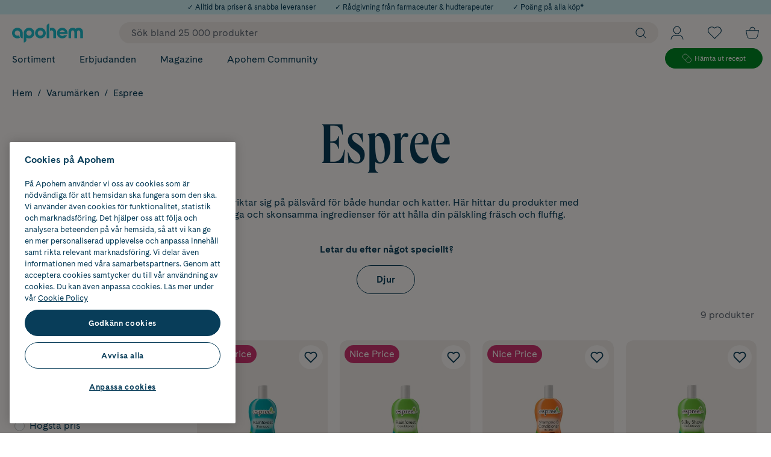

--- FILE ---
content_type: text/html; charset=utf-8
request_url: https://www.apohem.se/espree
body_size: 87955
content:

<!DOCTYPE html>
<html lang="sv">

<head>
    <meta charset="utf-8" />
    <meta name="viewport" content="width=device-width, initial-scale=1.0">
    <meta name="theme-color" content="#FDFAF7">
<!-- OneTrust Cookies Consent Notice start for apohem.se -->
<script src="https://cdn.cookielaw.org/scripttemplates/otSDKStub.js"  type="text/javascript" charset="UTF-8" data-domain-script="8bb11e71-5db0-4981-8de8-de7ba55acb33" ></script>
<script type="text/javascript">
function OptanonWrapper() { }
</script>
<!-- OneTrust Cookies Consent Notice end for apohem.se -->
        <script type="text/javascript">
            !function (a, b, c, d, e, f, g, h) {
                a.RaygunObject = e, a[e] = a[e] || function () {
                    (a[e].o = a[e].o || []).push(arguments)
                }, f = b.createElement(c), g = b.getElementsByTagName(c)[0],
                    f.async = 1, f.src = d, g.parentNode.insertBefore(f, g), h = a.onerror, a.onerror = function (b, c, d, f, g) {
                        h && h(b, c, d, f, g), g || (g = new Error(b)), a[e].q = a[e].q || [], a[e].q.push({
                            e: g
                        })
                    }
            }(window, document, "script", "//cdn.raygun.io/raygun4js/raygun.min.js", "rg4js");
        </script>
        <script type="text/javascript">
            rg4js('apiKey', 'XjipznmrmbF9pn2lcEH1Q');
            rg4js('enableCrashReporting', true);
            rg4js('setVersion', '33.3.0');
            rg4js('options', {
                ignore3rdPartyErrors: true,
                ignoreAjaxError: true,
                ignoreAjaxAbort: true
            });
        </script>
    <link rel="apple-touch-icon" sizes="180x180" href="/favicons/apple-touch-icon.png">
    <link rel="icon" type="image/png" href="/favicons/favicon-32x32.png" sizes="32x32">
    <link rel="icon" type="image/png" href="/favicons/favicon-16x16.png" sizes="16x16">
    <link rel="manifest" href="/manifest">
    <link rel="mask-icon" href="/favicons/safari-pinned-tab-v2.svg" color="#1FBDCD">

    <title>Shoppa Espree – bra priser & snabba leveranser | Apohem</title><link rel="stylesheet" type="text/css" href="/assets/browser.bundle.73e2a4bb921eccaa51ab.css" />
<meta name="description" content="Köp produkter från Espree online. Alltid bra priser & snabba leveranser" data-dynamic="1" />
<meta name="robots" content="index,follow" data-dynamic="1" />
<meta property="og:url" content="https://www.apohem.se/espree" data-dynamic="1" />
<meta property="og:type" content="website" data-dynamic="1" />
<meta property="og:title" content="Shoppa Espree – bra priser & snabba leveranser | Apohem" data-dynamic="1" />
<meta property="og:description" content="Köp produkter från Espree online. Alltid bra priser & snabba leveranser" data-dynamic="1" />

                <script>
                if (!('Promise' in window && Promise.prototype.finally)) {
                    document.write('<' + 'script src="/assets/polyfills.bundle.ee12691415332db17c29.js" onerror="window.rg4js&&window.rg4js(\'send\', new Error(\'Failed to load: /assets/polyfills.bundle.ee12691415332db17c29.js\'))"></' + 'script>');
                }
                </script>
                <script>
                window.scopeReady = new Promise(function (res, rej) { window.resolveScopeReady = res; window.rejectScopeReady = rej; });
                </script>
            <link rel="canonical" href="https://www.apohem.se/espree" id="link-canonical" />
<script src="/assets/browser.bundle.21fa0c173d6731259d27.js" async></script>
<script src="/assets/vendor.chunk.a7c31eceb416edcd0e7b.js" async></script>
<link rel="stylesheet" type="text/css" href="/assets/browser.bundle.73e2a4bb921eccaa51ab.css" />
<link rel="preload" href="/assets/CadizWeb-Bold.dc63f21d4ef645eb07e35132f8d6b908.woff2" as="font" crossorigin="anonymous" />
<link rel="preload" href="/assets/CadizWeb-Regular.c8fe5a696378f45d9a7fef56b8536af2.woff2" as="font" crossorigin="anonymous" />
<link rel="preload" href="/assets/QueensCompressed_W-Medium.d5d89ffcfb6fff7dbbb216849fe6c1e0.woff2" as="font" crossorigin="anonymous" />
<link rel="preload" href="/assets/QueensCompressed_W-MediumItalic.5b0d471ed2e653a16c5746fe83ec0fe7.woff2" as="font" crossorigin="anonymous" />


    <style data-glitz>.a{background-color:#fdfaf7}.b{flex-direction:column;-webkit-box-orient:vertical;-webkit-box-direction:normal}.c{display:-webkit-box;display:-moz-box;display:-ms-flexbox;display:-webkit-flex;display:flex}.d{min-height:100vh}.g{transform:translate(0, -100%)}.h{color:black}.i{left:16px}.j{top:0}.k{position:absolute}.n{pointer-events:none}.o{opacity:0}.x{background-color:transparent;background-color:initial}.y{text-align:inherit}.z{text-decoration:none}.a0{-webkit-user-select:none;-moz-user-select:none;-ms-user-select:none;user-select:none}.a1{padding-bottom:0}.a2{padding-top:0}.a3{padding-right:0}.a4{padding-left:0}.a5{border-bottom-width:0}.a6{border-top-width:0}.a7{border-right-width:0}.a8{border-left-width:0}.a9{font-weight:inherit}.aa{font-variant:inherit}.ab{font-style:inherit}.ac{font-size:inherit}.ae{font-family:inherit}.af{overflow:hidden}.ag{z-index:2147483501}.ah{background-color:#d2f2f5}.ai{justify-content:center;-webkit-box-pack:center}.aj{height:100%}.ak{width:100%}.al{color:#083d59}.am{align-items:center;-webkit-box-align:center}.an{padding-right:16px}.ao{padding-left:16px}.ap{font-size:12px}.aq{text-align:center}.ar{height:24px}.as{max-width:100%}.at{margin-right:auto}.au{margin-left:auto}.ax{color:inherit}.b2{z-index:7}.b3{position:-webkit-sticky;position:sticky}.b4{border-bottom-color:#d03571}.b5{border-top-color:#d03571}.b6{border-right-color:#d03571}.b7{border-left-color:#d03571}.b8{background-color:#d03571}.b9{color:white}.ba{border-bottom-style:solid}.bb{border-bottom-width:2px}.bc{border-top-style:solid}.bd{border-top-width:2px}.be{border-right-style:solid}.bf{border-right-width:2px}.bg{border-left-style:solid}.bh{border-left-width:2px}.bi{padding-bottom:16px}.bj{padding-top:16px}.bk{height:100px}.bl{position:relative}.bm{color:#083D59}.bq{width:1600px}.br{max-width:calc(100vw - 32px)}.bs{flex-basis:100%}.bt{flex-basis:auto}.bu{flex-shrink:1}.bv{flex-grow:1;-webkit-box-flex:1}.bw{margin-right:20px}.bx{margin-left:20px}.by{width:118px}.bz{height:32px}.c0{font-size:1.4em}.c1{display:-webkit-inline-box;display:-moz-inline-box;display:-ms-inline-flexbox;display:-webkit-inline-flex;display:inline-flex}.c2{display:none}.ca{z-index:initial}.cc{padding-right:10px}.cd{border-radius:99px}.ce{font-size:16px}.cf{line-height:100%}.cg{height:initial}.ci{outline-style:none}.cj{padding-bottom:8px}.ck{padding-top:8px}.cl{padding-left:20px}.cm{cursor:inherit}.co{background-color:transparent}.cr{padding-left:10px}.cs{line-height:1.4}.ct{transition-timing-function:ease-out}.cu{transition-duration:200ms}.cv{transition-property:color, background-color, border-color;-webkit-transition-property:color, background-color, border-color;-moz-transition-property:color, background-color, border-color}.cx{text-transform:inherit}.d0{overflow:visible}.d1{stroke-width:1.2px}.d2{height:16px}.d3{width:16px}.d6{padding-bottom:5px}.d7{padding-top:5px}.d8{flex-shrink:0}.d9{flex-grow:0;-webkit-box-flex:0}.da{height:1em}.db{width:1em}.dd{bottom:-8px}.de{font-size:7px}.dg{padding-right:4px}.dh{padding-left:4px}.di{font-size:10px}.dj{right:4px}.dk{top:calc(50% - 16px)}.dl{min-width:16px}.dm{transition-property:transform;-webkit-transition-property:transform;-moz-transition-property:transform}.dn{background-color:#1fbdcd}.do{transform:scale(0)}.dp{border-radius:100vw}.dq{font-weight:bold}.dr{margin-bottom:-1px}.ds{margin-top:-1px}.dt{margin-right:-1px}.du{margin-left:-1px}.dv{height:1px}.dw{width:1px}.e1{text-decoration:inherit}.e2{justify-content:space-between;-webkit-box-pack:justify}.ei{padding-right:20px}.ej{display:inline}.ek{visibility:hidden}.el{border-bottom-right-radius:20px}.em{border-bottom-left-radius:20px}.en{min-height:20px}.eo{top:51px}.ep{transition-duration:400ms}.eq{transition-property:all;-webkit-transition-property:all;-moz-transition-property:all}.er{transform:translateY(-10px)}.es{transition-timing-function:ease}.et{transition-property:none;-webkit-transition-property:none;-moz-transition-property:none}.eu{left:-0%}.ev{max-width:100vw}.ew{grid-template-columns:minmax(260px, 20%) 1fr minmax(40px, 5%);-ms-grid-columns:minmax(260px, 20%) 1fr minmax(40px, 5%)}.ex{display:-ms-grid;display:grid}.ey{margin-bottom:20px}.ez{margin-top:20px}.f0{min-width:20%}.f1{list-style:none}.f3{letter-spacing:-0.02em}.f4{font-weight:700}.f5{font-size:32px}.f6{border-left-width:1px}.f7{border-left-color:#f1ece8}.f8{grid-auto-flow:column}.f9{grid-column-gap:20px}.fa{grid-template-rows:repeat(8, 1fr);-ms-grid-rows:repeat(8, 1fr)}.fb{grid-template-columns:repeat(3, 1fr);-ms-grid-columns:repeat(3, 1fr)}.fj{font-size:14px}.fk{border-radius:24px}.fl{--show-on-hover:none}.fm{min-width:0}.fn{display:var(--show-on-hover)}.fo{height:12px}.fp{width:12px}.fq{fill:currentColor}.fr{stroke:currentColor}.fs{margin-right:10px}.ft{margin-top:2px}.fu{justify-content:flex-end;-webkit-box-pack:end}.fv{min-width:35.6px}.fw{height:35.6px}.fx{stroke-width:1px}.fy{height:30px}.fz{width:30px}.g0{gap:8px}.g6{max-width:168px}.g7{height:34px}.g8{padding-right:24px}.g9{padding-left:24px}.gg{border-bottom-width:1px}.gh{border-bottom-color:#008a25}.gi{border-top-width:1px}.gj{border-top-color:#008a25}.gk{border-right-width:1px}.gl{border-right-color:#008a25}.gm{border-left-color:#008a25}.gn{background-color:#008a25}.go{margin-right:5px}.gp{width:15px}.gr{font-size:11.1px}.gs{z-index:3}.gu{min-height:60vh}.gv{z-index:4}.gy{padding-top:4px}.gz{justify-content:flex-start;-webkit-box-pack:start}.h0{font-size:13px}.h1{flex-wrap:wrap;-webkit-box-lines:multiple}.h4{margin-bottom:0}.h5{margin-top:0}.h6{margin-right:0}.h7{margin-left:0}.ho{display:inline-block}.hp{border-top-right-radius:20px}.hq{border-top-left-radius:20px}.hs{padding-top:12px}.hv{padding-top:10px}.hy{font-size:54px}.hz{line-height:0.93}.i0{font-weight:normal}.i1{font-family:QueensCompressed,serif}.i2{max-width:690px}.i3{margin-top:10px}.i6{line-height:140%}.i7{margin-top:16px}.i9{margin-left:4px}.ia{margin-bottom:16px}.ib{max-height:169px}.ic{transition-property:max-height;-webkit-transition-property:max-height;-moz-transition-property:max-height}.ih{margin-bottom:8px}.ii{margin-right:4px}.ij{height:auto}.ik{padding-bottom:12px}.iq{border-bottom-color:#083d59}.ir{border-top-color:#083d59}.is{border-right-color:#083d59}.it{border-left-color:#083d59}.iu{height:53px}.ix{padding-bottom:20px}.iz{align-self:center;-ms-grid-row-align:center}.j0{color:#646c77}.j1{grid-gap:60px}.j2{width:calc(23.076923076923077% - (24px * 0.23076923076923078))}.j3{border-top-color:#e8e8e8}.j8{padding-right:18px}.j9{border-radius:unset}.ja{transform:rotate(-180deg)}.je{margin-bottom:12px}.jf{margin-right:12px}.jg{cursor:pointer}.jh{-webkit-appearance:none;-moz-appearance:none;appearance:none}.ji{width:inherit}.jj{height:inherit}.jk{bottom:0}.jl{right:0}.jm{left:0}.jn{margin-right:8px}.jo{border-radius:4px}.k4{border-radius:12px}.k5{width:calc(76.92307692307693% - (24px * 0.7692307692307693))}.k6{margin-bottom:32px}.k7{padding-bottom:24px}.k8{order:3}.k9{grid-template-columns:repeat(5, minMax(0,1fr));-ms-grid-columns:repeat(5, minMax(0,1fr))}.ka{grid-row-gap:48px}.kb{background-color:white}.kf{border-radius:inherit}.kg{background-color:#f1ece8}.kh{display:contents}.ki{margin-bottom:auto}.kj{margin-top:auto}.kk{width:62%}.kl{mix-blend-mode:multiply}.km{opacity:1}.kn{object-position:center center}.ko{object-fit:contain}.kp{aspect-ratio:0.8}.kq{transition-timing-function:ease-in}.kr{transition-duration:300ms}.ks{transition-property:opacity;-webkit-transition-property:opacity;-moz-transition-property:opacity}.kt{height:unset}.ku{z-index:1}.kv{left:8px}.kw{top:8px}.kx{gap:4px}.ky{color:#fdfaf7}.l0{width:-webkit-fit-content;width:-moz-fit-content;width:fit-content}.l1{min-width:50px}.l2{margin-bottom:4px}.l3{padding-bottom:4px}.l4{padding-right:8px}.l5{padding-left:8px}.l6{width:auto}.l7{min-width:auto}.l8{min-height:auto}.l9{margin-right:16px}.la{transition-property:opacity, transform;-webkit-transition-property:opacity, transform;-moz-transition-property:opacity, transform}.lb{transform:scale(1)}.lc{__-g-l-i-t-z__:1}.ld{font-size:24px}.le{padding-bottom:1px}.lf{padding-top:1px}.lg{padding-right:1px}.lh{padding-left:1px}.li{align-items:end;-webkit-box-align:end}.lj{bottom:12px}.lk{flex-direction:row;-webkit-box-orient:horizontal;-webkit-box-direction:normal}.ll{margin-top:8px}.ln{height:36.4px}.lo{-webkit-box-orient:vertical}.lp{-webkit-line-clamp:2}.lq{display:-webkit-box}.lr{text-overflow:ellipsis}.lt{text-transform:uppercase}.m4{height:20px}.m5{margin-top:4px}.m9{min-height:56px}.ma{flex-wrap:nowrap;-webkit-box-lines:nowrap}.mb{line-height:1.2}.mc{text-align:initial}.md{justify-content:initial;-webkit-box-pack:initial}.me{line-height:inherit}.mf{color:#d03571}.mg{align-self:end;-ms-grid-row-align:end}.mh{white-space:nowrap}.mi{align-self:initial}.mj{margin-left:initial}.mo{max-width:75px}.mp{width:45%}.mq{height:34.2px}.n5{z-index:0}.n9{background-color:#083d59}.nc{overflow-anchor:none}.nd{margin-bottom:24px}.ne{margin-top:40px}.nf{order:4}.ng{margin-top:24px}.nh{width:275px}.ni{border-radius:100px}.nj{height:5px}.nk{margin-bottom:-20px}.nl{padding-bottom:32px}.nm{padding-top:32px}.no{line-height:130%}.np{max-width:700px}.nq{text-decoration:underline}.nr{z-index:6}.ns{padding-bottom:40px}.nt{padding-top:40px}.nu{margin-bottom:80px}.nx{flex-basis:0}.ny{min-width:25%}.oa{text-align:left}.og{max-width:530px}.oh{align-items:flex-end;-webkit-box-align:end}.oi{height:46px}.oj{width:calc(50% - 16px)}.ok{transition-property:background;-webkit-transition-property:background;-moz-transition-property:background}.ol{border-bottom-color:#e8e8e8}.om{border-right-color:#e8e8e8}.on{border-left-color:#e8e8e8}.oo{cursor:-webkit-text;cursor:text}.op{height:-webkit-fit-content;height:-moz-fit-content;height:fit-content}.oq{color:#969696}.or{display:block}.os{vertical-align:middle}.ot{transition-property:color;-webkit-transition-property:color;-moz-transition-property:color}.ou{transition-timing-function:ease-in-out}.ov{transition-property:grid-template-rows, opacity;-webkit-transition-property:grid-template-rows, opacity;-moz-transition-property:grid-template-rows, opacity}.ow{grid-template-rows:0fr;-ms-grid-rows:0fr}.ox{margin-left:12px}.p3{margin-top:32px}.p7{width:32px}.p8{color:#1fbdcd}.p9{font-size:22px}.pd{margin-bottom:14px}.po{padding-bottom:6px}.pp{padding-top:6px}.pq{margin-top:14px}.pr{align-items:flex-start;-webkit-box-align:start}.pz{height:40px}.q0{width:119.66px}.q3{height:60px}.q4{width:155px}.q6{grid-gap:8px}.q7{width:48px}.q8{height:48px}.qa{max-width:92px}.qb{margin-left:8px}.qd{grid-template-rows:48px 48px;-ms-grid-rows:48px 48px}.qe{grid-template-columns:68px 68px;-ms-grid-columns:68px 68px}.qf{grid-row-end:3}.qg{grid-row-start:1;-ms-grid-row:1}.qh{justify-items:center}.qi{display:-ms-inline-grid;display:inline-grid}.ql{gap:16px}.qm{width:60px}.qn{width:76px}.qo{width:58px}.qp{width:70px}.qq{width:72px}.qr{width:71px}.qs{height:36px}.qt{width:36px}.qv{width:0}.qw{top:58px}.qx{position:fixed}.qy{z-index:2147483500}.qz{transform:translateX(-50%)}.r0{left:50%}.e:focus{z-index:2147483501}.f:focus{transform:translate(0, 0)}.b0:focus{text-decoration:underline}.b1:focus{color:#083d59}.cn:focus{outline-width:0}.dz:focus{text-decoration:inherit}.e0:focus{color:inherit}.e9:focus{text-decoration:none}.gc:focus{background-color:#008a25}.gd:focus{color:white}.hg:focus{padding-bottom:8px}.hh:focus{padding-top:8px}.hj:focus{display:inline-block}.n6:focus{color:#fdfaf7}.pi:focus{padding-bottom:6px}.pj:focus{padding-top:6px}.pk:focus{display:block}.l:focus-visible{pointer-events:auto}.m:focus-visible{opacity:1}.p:focus-visible{box-shadow:0 0 0 5px #083d59}.q:focus-visible{outline-offset:1px}.r:focus-visible{outline-style:solid}.s:focus-visible{outline-color:#fdfaf7}.t:focus-visible{outline-width:2px}.gt:focus-visible{outline-style:none}.u:disabled{cursor:default}.v:disabled{color:#646c77}.cw:disabled{background-color:#fdfaf7}.w:not([disabled]){cursor:pointer}.av:hover{text-decoration:none}.aw:hover{color:inherit}.e6:hover{color:#083d59}.f2:hover{text-decoration:inherit}.fc:hover{text-decoration:underline}.ff:hover{--show-on-hover:initial}.fg:hover{cursor:pointer}.fh:hover{background-color:#d2f2f5}.fi:hover{color:black}.ge:hover{background-color:#008a25}.gf:hover{color:white}.hk:hover{padding-bottom:8px}.hl:hover{padding-top:8px}.hn:hover{display:inline-block}.il:hover{border-bottom-color:#1fbdcd}.im:hover{border-top-color:#1fbdcd}.in:hover{border-right-color:#1fbdcd}.io:hover{border-left-color:#1fbdcd}.ip:hover{color:#1fbdcd}.n7:hover{background-color:#1fbdcd}.n8:hover{color:#fdfaf7}.oz:hover{background-color:#f3f3f3}.pl:hover{padding-bottom:6px}.pm:hover{padding-top:6px}.pn:hover{display:block}.ay:active{text-decoration:underline}.az:active{color:#083d59}.dx:active{text-decoration:inherit}.dy:active{color:inherit}.e7:active{text-decoration:none}.ga:active{background-color:#008a25}.gb:active{color:white}.hc:active{padding-bottom:8px}.hd:active{padding-top:8px}.hf:active{display:inline-block}.pe:active{padding-bottom:6px}.pf:active{padding-top:6px}.pg:active{display:block}.ph:active{color:#fdfaf7}.ch::placeholder{color:#646c77}.e3:after{transform:scaleX(0)}.ea:after{transform-origin:100% 50%}.eb:after{transition-property:transform;-webkit-transition-property:transform;-moz-transition-property:transform}.ec:after{transition-timing-function:ease-in-out}.ed:after{transition-duration:200ms}.ee:after{border-bottom-style:solid}.ef:after{border-bottom-width:1px}.eg:after{content:''}.eh:after{display:block}.h8:after{white-space:pre}.h9:after{padding-right:8px}.ha:after{padding-left:8px}.hb:after{content:"/"}.e4:hover:after{transform:scaleX(1)}.e5:hover:after{transform-origin:0% 50%}.e8:focus:after{transform:scaleX(1)}.h2:empty:before{white-space:pre}.h3:empty:before{content:" "}.he:active:hover{color:#2697a1}.hi:focus:hover{color:#2697a1}.hm:hover:hover{color:#2697a1}.jb:last-child{margin-bottom:24px}.jp:last-child{border-bottom-color:#e8e8e8}.jq:last-child{border-bottom-style:solid}.jr:last-child{border-bottom-width:1px}.jc:first-child{margin-top:8px}.js:first-child{border-top-width:0}.k2:first-child{padding-top:8px}.kc:before{padding-top:133.33333333333331%}.kd:before{float:left}.ke:before{content:""}.ms:before{transform:translate3d(-50%,-50%,0) scale(0)}.mt:before{transition-timing-function:ease-out}.mu:before{transition-duration:300ms}.mv:before{transition-property:transform;-webkit-transition-property:transform;-moz-transition-property:transform}.mw:before{padding-bottom:200%}.mx:before{z-index:-1}.my:before{height:0}.mz:before{left:50%}.n0:before{top:50%}.n1:before{width:200%}.n2:before{position:absolute}.n3:before{border-radius:100%}.n4:before{background-color:#1fbdcd}.oy:before{background-color:#f3f3f3}.lu::before{background-color:#008a25 }.lv::before{flex-shrink:0}.lw::before{flex-grow:0;-webkit-box-flex:0}.lx::before{align-self:start;-ms-grid-row-align:start}.ly::before{border-radius:100%}.lz::before{margin-top:5px}.m0::before{margin-right:6px}.m1::before{height:5px}.m2::before{width:5px}.m3::before{content:""}.mr:hover:before{transform:translate3d(-50%,-50%,0) scale(1)}.nz:not(:last-child)::after{border-right-color:#fdfaf7}.o0:not(:last-child)::after{border-right-style:solid}.o1:not(:last-child)::after{border-right-width:1px}.o2:not(:last-child)::after{opacity:0.15}.o3:not(:last-child)::after{top:0}.o4:not(:last-child)::after{right:0}.o5:not(:last-child)::after{width:1px}.o6:not(:last-child)::after{height:100%}.o7:not(:last-child)::after{position:absolute}.o8:not(:last-child)::after{content:""}.o9:not(:last-child){position:relative}.pc:not(:last-child){margin-right:32px}.p6:not(:first-child){margin-left:20px}.pw:first-of-type{margin-right:12px}</style><style data-glitz media="(min-width: 320px)">.mk{margin-top:14px}</style><style data-glitz media="(min-width: 768px)">.gw{padding-top:12px}.gx{font-size:16px}.hx{font-size:72px}</style><style data-glitz media="(min-width: 1024px)">.bn{max-width:100%}.bo{margin-left:auto}.bp{margin-right:auto}.c3{margin-right:20px}.c4{margin-left:20px}.c5{margin-top:0}.c6{padding-top:0}.c7{min-width:550px}.c8{left:unset}.c9{-webkit-filter:none;filter:none}.cb{background-color:#f1ece8}.cp{padding-right:10px}.cq{padding-left:20px}.cy{height:18px}.cz{width:18px}.d4{padding-right:20px}.d5{flex-direction:initial;-webkit-box-orient:horizontal;-webkit-box-direction:normal}.dc{display:none}.df{right:16px}.g1{margin-right:14px}.g2{width:162px}.g3{top:5px}.g4{position:relative}.g5{margin-left:16px}.gq{font-size:11.8px}.hr{padding-top:20px}.ht{padding-bottom:20px}.hu{padding-top:14px}.hw{font-size:96px}.i4{line-height:130%}.i5{font-size:16px}.i8{max-width:calc(100vw - 48px)}.id{margin-right:10px}.ie{margin-left:10px}.if{padding-right:32px}.ig{padding-left:32px}.iv{padding-bottom:0}.iw{padding-left:8px}.iy{align-self:auto}.j4{padding-right:0}.j5{padding-left:2px}.j6{padding-bottom:16px}.j7{padding-top:16px}.jd{margin-left:0}.jt{right:1px}.jx{overflow-y:auto}.jy{max-height:55vh}.jz{margin-left:-5px}.k0{padding-right:8px}.k1{padding-left:5px}.k3{padding-left:0}.kz{min-width:58px}.lm{height:41.6px}.ls{font-size:12px}.m7{min-height:66px}.m8{font-size:18px}.mm{margin-top:14px}.mn{width:50%}.na{margin-bottom:32px}.nb{margin-top:32px}.nn{font-size:32px}.ob{text-align:left}.oc{letter-spacing:initial}.od{margin-bottom:20px}.oe{font-weight:400}.of{margin-right:0}.p0{width:16px}.p1{margin-top:72px}.p2{justify-content:flex-start;-webkit-box-pack:start}.p4{height:35px}.p5{width:35px}.ps{margin-bottom:12px}.pt{margin-top:8px}.pu{font-size:14px}.px{height:37px}.py{width:110px}.q1{height:55px}.q2{width:143px}.q5{grid-gap:20px}.q9{line-height:140%}.qc{grid-template-columns:68px 68px 48px;-ms-grid-columns:68px 68px 48px}.qj{justify-content:center;-webkit-box-pack:center}.qk{margin-bottom:0}.qu{top:144px}.ju::-webkit-scrollbar-thumb{background-color:#e7e7e7}.jv::-webkit-scrollbar{width:6px}.jw::-webkit-scrollbar{height:4px}.pv:first-of-type{margin-right:0}</style><style data-glitz media="(min-width: 1490px)">.fd{line-height:20px}.fe{font-size:16px}.m6{min-height:58px}.ml{margin-top:14px}.nv{min-width:375px}.nw{padding-right:40px}.pa{padding-right:8px}.pb{padding-left:40px}</style>
<!-- Google Tag Manager -->
<script>(function(w,d,s,l,i){w[l]=w[l]||[];w[l].push({'gtm.start':
new Date().getTime(),event:'gtm.js'});var f=d.getElementsByTagName(s)[0],
j=d.createElement(s),dl=l!='dataLayer'?'&l='+l:'';j.async=true;j.src=
'https://www.googletagmanager.com/gtm.js?id='+i+dl;f.parentNode.insertBefore(j,f);
})(window,document,'script','dataLayer','GTM-53T2QQK');</script>
<!-- End Google Tag Manager -->
</head>

<body>
<!-- Google Tag Manager (noscript) -->
<noscript><iframe src="https://www.googletagmanager.com/ns.html?id=GTM-53T2QQK"
height="0" width="0" style="display:none;visibility:hidden"></iframe></noscript>
<!-- End Google Tag Manager (noscript) -->

    <div id="container"><div><div class="a b c d"><button type="button" class="e f g h i j k l m n o p q r s t u v w x y z a0 a1 a2 a3 a4 a5 a6 a7 a8 a9 aa ab ac ae af">Gå till innehåll</button><div class="ag ah ai c aj ak"><div class="ai ah al am c an ao ap aq ar"><div class="ak as at au"><span class="ap">✓ Alltid bra priser &amp; snabba leveranser</span></div></div><div class="ai ah al am c an ao ap aq ar"><div class="ak as at au"><a class="av aw ap ax p q r s t ay az b0 b1" data-scope-link="true" href="/kundservice">✓ Rådgivning från farmaceuter &amp; hudterapeuter</a></div></div><div class="ai ah al am c an ao ap aq ar"><div class="ak as at au"><a class="av aw ap ax p q r s t ay az b0 b1" data-scope-link="true" href="/medlemsvillkor">✓ Poäng på alla köp*</a></div></div></div><header aria-label="Sidhuvud" class="b2 j b3"><div><noscript class="aq b4 b5 b6 b7 b8 b9 ba bb bc bd be bf bg bh bi bj an ao">Det verkar som att din webbläsare inte har JavaScript aktiverat. Det behövs för att använda den här sajten.</noscript><div class="bk bl a bm"><div class="c aj bn am bo bp bq br at au"><div class="b bs c"><div class="bt bu bv am c"><a title="Till startsidan" class="bw bx p q r s t" data-scope-link="true" href="/"><svg width="1em" height="1em" class="by bz c0 c1" viewBox="0 0 131 35"><path d="M92.504 12.27a5.223 5.223 0 014.867 3.328h-9.733a5.223 5.223 0 014.866-3.328zm0-4.612c-5.431 0-9.835 4.403-9.835 9.836 0 5.432 4.404 9.836 9.835 9.836a9.839 9.839 0 009.064-6.008h-5.406c-.868.962-2.287 1.395-3.658 1.395-2.247 0-4.224-1.451-4.925-3.483h14.608a9.878 9.878 0 00.154-1.74c0-5.433-4.404-9.836-9.837-9.836zM52.302 22.377a4.884 4.884 0 110-9.767 4.884 4.884 0 010 9.767zm0-14.72c-5.432 0-9.836 4.404-9.836 9.837 0 5.432 4.404 9.836 9.836 9.836 5.433 0 9.837-4.404 9.837-9.836 0-5.433-4.404-9.836-9.837-9.836zM31.366 22.395a4.883 4.883 0 110-9.767 4.883 4.883 0 010 9.767zm0-14.72c-5.433 0-9.837 4.404-9.837 9.836V34.98a4.953 4.953 0 004.953-4.953v-3.979a9.787 9.787 0 004.884 1.3c5.432 0 9.836-4.405 9.836-9.837 0-5.432-4.404-9.836-9.836-9.836zm-21.53 0C4.404 7.675 0 12.078 0 17.51c0 5.432 4.404 9.836 9.836 9.836a9.778 9.778 0 004.819-1.267 6.192 6.192 0 01-1.218-3.686v-.827a7.948 7.948 0 01-3.6.827 4.883 4.883 0 114.883-4.883v4.884a4.953 4.953 0 004.953 4.952V17.51c0-5.433-4.404-9.836-9.837-9.836m63.546-.016c-1.23 0-2.387.17-3.417.587v5.157c.607-.542 1.521-.913 2.588-.913 2.508 0 3.578 1.669 3.578 4.165v10.253h4.953V14.869c0-3.983-3.448-7.211-7.702-7.211m-9.652-2.68v21.929h4.953V.025a4.953 4.953 0 00-4.953 4.953m58.974 2.682c-2.144 0-4.026.723-5.414 1.907-1.388-1.184-3.27-1.908-5.419-1.908-4.529 0-7.892 3.227-7.892 7.21v12.038h4.952V16.389c0-2.336.9-3.834 2.94-3.834 2.024 0 2.922 1.47 2.94 3.778v10.574h4.953V16.332c.019-2.307.916-3.777 2.94-3.777 2.04 0 2.94 1.498 2.94 3.834v10.518h4.953V14.869c0-3.983-3.353-7.21-7.893-7.21" fill="#1FBDCD" fill-rule="evenodd"></path></svg></a><div class="is-logged-in c2">isLoggedIn=false</div><div class="c3 c4 b2 ak bl"><div><form action="/sok" data-erik="saysmth" class="c5 c6 c7 c8 c9 ca c3 c4 bt bu bv aj ak am c a"><div class="cb cc am c ak cd"><input name="q" autoComplete="off" value="" placeholder="Sök bland 25 000 produkter" class="ce cf cg ch ci cj ck a3 cl a9 cm cn co ax a5 a6 a7 a8 ak"/><button aria-label="Sök" type="submit" class="cp cq cj ck cc cr aj ce cs ct cu cv cw cd ai am c1 cx p q r s t u v w x y z ax a0 a5 a6 a7 a8 a9 aa ab ae"><svg width="1em" height="1em" class="cy cz d0 d1 d2 d3 c0 c1" aria-label="Förstoringsglas" viewBox="0 0 20 21" fill="none"><circle fill="transparent" cx="8.571" cy="9.071" r="8.071" stroke="#083D59"></circle><path d="M19.286 19.786l-5-5" stroke="#083D59" stroke-linecap="round"></path></svg></button></div></form></div></div><button aria-label="Öppna Logga in / Bli medlem" aria-expanded="false" type="button" class="d0 d4 cq d5 d6 d7 cc cr b bt d8 d9 am c aj bl p q r s t u v w x y z ax a0 a5 a6 a7 a8 a9 aa ab ac ae"><svg width="1em" height="1em" class="c0 da db c1" aria-label="Användare" viewBox="0 0 20 21" fill="none" stroke="currentColor"><circle cx="10" cy="6.5" r="5.5"></circle><path d="M19.5 20.5v0a6 6 0 00-6-6h-7a6 6 0 00-6 6v0"></path></svg><div class="dc dd k de al">Profil</div></button><button aria-label="Öppna favoritlistan med 0 produkter" aria-expanded="false" type="button" class="d0 d4 cq d5 d6 d7 cc cr b bt d8 d9 am c aj bl p q r s t u v w x y z ax a0 a5 a6 a7 a8 a9 aa ab ac ae"><svg width="1em" height="1em" class="c0 da db c1" aria-label="Hjärta" viewBox="0 0 20 18" fill="none"><mask id="path-1-inside-1_10086_40597" fill="#fff"><path d="M1.716 1.689a5.703 5.703 0 000 8.155L10 18l8.284-8.156a5.703 5.703 0 000-8.155c-2.287-2.252-5.996-2.252-8.284 0-2.288-2.252-5.997-2.252-8.284 0z"></path></mask><path d="M1.716 9.844l.701-.713-.701.713zm0-8.155L1.014.976l.702.713zm8.284 0l-.702.713.702.69.701-.69L10 1.689zm8.284 8.155l-.701-.713.701.713zm0-8.155l.702-.713-.702.713zM10 18l-.702.713.702.69.702-.69L10 18zM2.417 9.131a4.703 4.703 0 010-6.73L1.014.977a6.703 6.703 0 000 9.58l1.403-1.425zm0-6.73C4.316.534 7.4.534 9.298 2.402L10.701.977c-2.676-2.635-7.01-2.635-9.687 0l1.403 1.426zm16.569 8.155a6.703 6.703 0 000-9.58l-1.403 1.426a4.703 4.703 0 010 6.729l1.403 1.425zm0-9.58c-2.677-2.635-7.01-2.635-9.688 0l1.403 1.426c1.899-1.87 4.983-1.87 6.882 0L18.986.976zm-1.403 8.155l-8.285 8.156 1.404 1.426 8.284-8.157-1.403-1.425zm-6.881 8.156L2.417 9.131l-1.403 1.425 8.284 8.157 1.404-1.426z" fill="#083D59" mask="url(#path-1-inside-1_10086_40597)"></path></svg><div class="df dg dh di dj dk dl d2 ct cu dm ai am c b9 dn do dp dq aq k">0</div><span aria-live="polite" class="a5 a6 a7 a8 af a1 a2 a3 a4 dr ds dt du dv dw k"></span><div class="dc dd k de">Favoriter</div></button><a title="Empty cart" data-test-id="minicart-button" aria-label="Till kassan" class="d0 d4 cq d5 d6 d7 cc cr b bt d8 d9 am c aj bl p q r s t av dx dy dz e0 aw e1 ax" data-scope-link="true" href="/kassan"><svg width="1em" height="1em" class="c0 da db c1" aria-label="Varukorg" viewBox="0 0 23 20" fill="none"><path fill-rule="evenodd" clip-rule="evenodd" d="M11.5.214C8.845.214 6.687 2.354 6.687 5v.714H0l.201 1 1.75 8.692C2.488 18.077 4.848 20 7.589 20h7.822c2.741 0 5.1-1.923 5.638-4.594l1.75-8.692.201-1h-6.688V5c0-2.646-2.157-4.786-4.812-4.786zm3.813 5.5V5c0-2.088-1.705-3.786-3.813-3.786-2.109 0-3.813 1.698-3.813 3.786v.714h7.625zM2.93 15.21L1.22 6.714h20.56l-1.71 8.495A4.741 4.741 0 0115.411 19H7.59a4.741 4.741 0 01-4.658-3.79z" fill="#083D59"></path></svg><div class="df dg dh di dj dk dl d2 ct cu dm ai am c b9 dn do dp dq aq k">0</div><div class="dc dd k de">Kassa</div></a></div><nav aria-label="Huvudmeny" class="e2 am c bl"><div class="am c"><button aria-expanded="false" type="button" class="e3 e4 e5 av e6 e7 az e8 e9 b1 ea eb ec ed ee ef eg eh bl aj al bj a1 ei cl ej p q r s t u v w x y z a0 a5 a6 a7 a8 a9 aa ab ac ae">Sortiment</button><div class="ek el em a n o af en eo k ct ep eq bq as at au"><div class="er ct ep eq"><div class="bl"><div class="es ep et ak eu aj k c"><div id="main-menu" role="menu" class="ak ev bl ew ex ek"><ul class="ey ez cl f0 f1"><li role="menuitem"><a target="_top" title="Nytt &amp; Nice" class="p q r s t dx dy dz e0 f2 aw e1 ax" data-scope-link="true" href="/nyheter"><h3 class="f3 f4 f5">Nytt &amp; Nice</h3></a></li><li role="menuitem"><a target="_top" title="Varumärken" class="p q r s t dx dy dz e0 f2 aw e1 ax" data-scope-link="true" href="/varumarken"><h3 class="f3 f4 f5">Varumärken</h3></a></li><li role="menuitem"><a target="_top" title="Populärt just nu" class="p q r s t dx dy dz e0 f2 aw e1 ax" data-scope-link="true" href="/populart-just-nu"><h3 class="f3 f4 f5">Populärt just nu</h3></a></li></ul><div class="ey ez bg f6 f7 ei cl f8 f9 fa fb ex"><a title="Hudvård" aria-controls="level_/hudvard_0" role="menuitem" class="fc fd fe ff fg fh fi bl fj am e2 fk c cj ck ei cl al fl p q r s t" data-scope-link="true" href="/hudvard"><span class="fm am c">Hudvård</span><svg width="1em" height="1em" class="fn al fo fp bt d9 d8 fq fr c0" version="1.1" id="Layer_1" x="0" y="0" viewBox="0 0 511.949 511.949" xml:space="preserve"><path d="M386.235 248.308L140.902 2.975c-4.267-4.053-10.987-3.947-15.04.213a10.763 10.763 0 000 14.827l237.76 237.76-237.76 237.867c-4.267 4.053-4.373 10.88-.213 15.04 4.053 4.267 10.88 4.373 15.04.213l.213-.213 245.333-245.333a10.624 10.624 0 000-15.041z"></path></svg></a><a title="Baby, barn &amp; förälder" aria-controls="level_/baby-barn-foralder_1" role="menuitem" class="fc fd fe ff fg fh fi bl fj am e2 fk c cj ck ei cl al fl p q r s t" data-scope-link="true" href="/baby-barn-foralder"><span class="fm am c">Baby, barn &amp; förälder</span><svg width="1em" height="1em" class="fn al fo fp bt d9 d8 fq fr c0" version="1.1" id="Layer_1" x="0" y="0" viewBox="0 0 511.949 511.949" xml:space="preserve"><path d="M386.235 248.308L140.902 2.975c-4.267-4.053-10.987-3.947-15.04.213a10.763 10.763 0 000 14.827l237.76 237.76-237.76 237.867c-4.267 4.053-4.373 10.88-.213 15.04 4.053 4.267 10.88 4.373 15.04.213l.213-.213 245.333-245.333a10.624 10.624 0 000-15.041z"></path></svg></a><a title="Hårvård" aria-controls="level_/harvard_2" role="menuitem" class="fc fd fe ff fg fh fi bl fj am e2 fk c cj ck ei cl al fl p q r s t" data-scope-link="true" href="/harvard"><span class="fm am c">Hårvård</span><svg width="1em" height="1em" class="fn al fo fp bt d9 d8 fq fr c0" version="1.1" id="Layer_1" x="0" y="0" viewBox="0 0 511.949 511.949" xml:space="preserve"><path d="M386.235 248.308L140.902 2.975c-4.267-4.053-10.987-3.947-15.04.213a10.763 10.763 0 000 14.827l237.76 237.76-237.76 237.867c-4.267 4.053-4.373 10.88-.213 15.04 4.053 4.267 10.88 4.373 15.04.213l.213-.213 245.333-245.333a10.624 10.624 0 000-15.041z"></path></svg></a><a title="Vitaminer &amp; kosttillskott" aria-controls="level_/vitaminer-kosttillskott_3" role="menuitem" class="fc fd fe ff fg fh fi bl fj am e2 fk c cj ck ei cl al fl p q r s t" data-scope-link="true" href="/vitaminer-kosttillskott"><span class="fm am c">Vitaminer &amp; kosttillskott</span><svg width="1em" height="1em" class="fn al fo fp bt d9 d8 fq fr c0" version="1.1" id="Layer_1" x="0" y="0" viewBox="0 0 511.949 511.949" xml:space="preserve"><path d="M386.235 248.308L140.902 2.975c-4.267-4.053-10.987-3.947-15.04.213a10.763 10.763 0 000 14.827l237.76 237.76-237.76 237.867c-4.267 4.053-4.373 10.88-.213 15.04 4.053 4.267 10.88 4.373 15.04.213l.213-.213 245.333-245.333a10.624 10.624 0 000-15.041z"></path></svg></a><a title="Allergi" aria-controls="level_/allergi_4" role="menuitem" class="fc fd fe ff fg fh fi bl fj am e2 fk c cj ck ei cl al fl p q r s t" data-scope-link="true" href="/allergi"><span class="fm am c">Allergi</span><svg width="1em" height="1em" class="fn al fo fp bt d9 d8 fq fr c0" version="1.1" id="Layer_1" x="0" y="0" viewBox="0 0 511.949 511.949" xml:space="preserve"><path d="M386.235 248.308L140.902 2.975c-4.267-4.053-10.987-3.947-15.04.213a10.763 10.763 0 000 14.827l237.76 237.76-237.76 237.867c-4.267 4.053-4.373 10.88-.213 15.04 4.053 4.267 10.88 4.373 15.04.213l.213-.213 245.333-245.333a10.624 10.624 0 000-15.041z"></path></svg></a><a title="Djur" aria-controls="level_/djur_5" role="menuitem" class="fc fd fe ff fg fh fi bl fj am e2 fk c cj ck ei cl al fl p q r s t" data-scope-link="true" href="/djur"><span class="fm am c">Djur</span><svg width="1em" height="1em" class="fn al fo fp bt d9 d8 fq fr c0" version="1.1" id="Layer_1" x="0" y="0" viewBox="0 0 511.949 511.949" xml:space="preserve"><path d="M386.235 248.308L140.902 2.975c-4.267-4.053-10.987-3.947-15.04.213a10.763 10.763 0 000 14.827l237.76 237.76-237.76 237.867c-4.267 4.053-4.373 10.88-.213 15.04 4.053 4.267 10.88 4.373 15.04.213l.213-.213 245.333-245.333a10.624 10.624 0 000-15.041z"></path></svg></a><a title="Förkylning" aria-controls="level_/forkylning_6" role="menuitem" class="fc fd fe ff fg fh fi bl fj am e2 fk c cj ck ei cl al fl p q r s t" data-scope-link="true" href="/forkylning"><span class="fm am c">Förkylning</span><svg width="1em" height="1em" class="fn al fo fp bt d9 d8 fq fr c0" version="1.1" id="Layer_1" x="0" y="0" viewBox="0 0 511.949 511.949" xml:space="preserve"><path d="M386.235 248.308L140.902 2.975c-4.267-4.053-10.987-3.947-15.04.213a10.763 10.763 0 000 14.827l237.76 237.76-237.76 237.867c-4.267 4.053-4.373 10.88-.213 15.04 4.053 4.267 10.88 4.373 15.04.213l.213-.213 245.333-245.333a10.624 10.624 0 000-15.041z"></path></svg></a><a title="Graviditet" aria-controls="level_/graviditet_7" role="menuitem" class="fc fd fe ff fg fh fi bl fj am e2 fk c cj ck ei cl al fl p q r s t" data-scope-link="true" href="/graviditet"><span class="fm am c">Graviditet</span><svg width="1em" height="1em" class="fn al fo fp bt d9 d8 fq fr c0" version="1.1" id="Layer_1" x="0" y="0" viewBox="0 0 511.949 511.949" xml:space="preserve"><path d="M386.235 248.308L140.902 2.975c-4.267-4.053-10.987-3.947-15.04.213a10.763 10.763 0 000 14.827l237.76 237.76-237.76 237.867c-4.267 4.053-4.373 10.88-.213 15.04 4.053 4.267 10.88 4.373 15.04.213l.213-.213 245.333-245.333a10.624 10.624 0 000-15.041z"></path></svg></a><a title="Hjälpmedel &amp; säkerhet" aria-controls="level_/hjalpmedel-sakerhet_8" role="menuitem" class="fc fd fe ff fg fh fi bl fj am e2 fk c cj ck ei cl al fl p q r s t" data-scope-link="true" href="/hjalpmedel-sakerhet"><span class="fm am c">Hjälpmedel &amp; säkerhet</span><svg width="1em" height="1em" class="fn al fo fp bt d9 d8 fq fr c0" version="1.1" id="Layer_1" x="0" y="0" viewBox="0 0 511.949 511.949" xml:space="preserve"><path d="M386.235 248.308L140.902 2.975c-4.267-4.053-10.987-3.947-15.04.213a10.763 10.763 0 000 14.827l237.76 237.76-237.76 237.867c-4.267 4.053-4.373 10.88-.213 15.04 4.053 4.267 10.88 4.373 15.04.213l.213-.213 245.333-245.333a10.624 10.624 0 000-15.041z"></path></svg></a><a title="Hushåll" aria-controls="level_/hushall_9" role="menuitem" class="fc fd fe ff fg fh fi bl fj am e2 fk c cj ck ei cl al fl p q r s t" data-scope-link="true" href="/hushall"><span class="fm am c">Hushåll</span><svg width="1em" height="1em" class="fn al fo fp bt d9 d8 fq fr c0" version="1.1" id="Layer_1" x="0" y="0" viewBox="0 0 511.949 511.949" xml:space="preserve"><path d="M386.235 248.308L140.902 2.975c-4.267-4.053-10.987-3.947-15.04.213a10.763 10.763 0 000 14.827l237.76 237.76-237.76 237.867c-4.267 4.053-4.373 10.88-.213 15.04 4.053 4.267 10.88 4.373 15.04.213l.213-.213 245.333-245.333a10.624 10.624 0 000-15.041z"></path></svg></a><a title="Intimvård" aria-controls="level_/intimvard_10" role="menuitem" class="fc fd fe ff fg fh fi bl fj am e2 fk c cj ck ei cl al fl p q r s t" data-scope-link="true" href="/intimvard"><span class="fm am c">Intimvård</span><svg width="1em" height="1em" class="fn al fo fp bt d9 d8 fq fr c0" version="1.1" id="Layer_1" x="0" y="0" viewBox="0 0 511.949 511.949" xml:space="preserve"><path d="M386.235 248.308L140.902 2.975c-4.267-4.053-10.987-3.947-15.04.213a10.763 10.763 0 000 14.827l237.76 237.76-237.76 237.867c-4.267 4.053-4.373 10.88-.213 15.04 4.053 4.267 10.88 4.373 15.04.213l.213-.213 245.333-245.333a10.624 10.624 0 000-15.041z"></path></svg></a><a title="Mage &amp; tarm" aria-controls="level_/mage-tarm_11" role="menuitem" class="fc fd fe ff fg fh fi bl fj am e2 fk c cj ck ei cl al fl p q r s t" data-scope-link="true" href="/mage-tarm"><span class="fm am c">Mage &amp; tarm</span><svg width="1em" height="1em" class="fn al fo fp bt d9 d8 fq fr c0" version="1.1" id="Layer_1" x="0" y="0" viewBox="0 0 511.949 511.949" xml:space="preserve"><path d="M386.235 248.308L140.902 2.975c-4.267-4.053-10.987-3.947-15.04.213a10.763 10.763 0 000 14.827l237.76 237.76-237.76 237.867c-4.267 4.053-4.373 10.88-.213 15.04 4.053 4.267 10.88 4.373 15.04.213l.213-.213 245.333-245.333a10.624 10.624 0 000-15.041z"></path></svg></a><a title="Mat &amp; dryck" aria-controls="level_/mat-dryck_12" role="menuitem" class="fc fd fe ff fg fh fi bl fj am e2 fk c cj ck ei cl al fl p q r s t" data-scope-link="true" href="/mat-dryck"><span class="fm am c">Mat &amp; dryck</span><svg width="1em" height="1em" class="fn al fo fp bt d9 d8 fq fr c0" version="1.1" id="Layer_1" x="0" y="0" viewBox="0 0 511.949 511.949" xml:space="preserve"><path d="M386.235 248.308L140.902 2.975c-4.267-4.053-10.987-3.947-15.04.213a10.763 10.763 0 000 14.827l237.76 237.76-237.76 237.867c-4.267 4.053-4.373 10.88-.213 15.04 4.053 4.267 10.88 4.373 15.04.213l.213-.213 245.333-245.333a10.624 10.624 0 000-15.041z"></path></svg></a><a title="Munvård" aria-controls="level_/munvard_13" role="menuitem" class="fc fd fe ff fg fh fi bl fj am e2 fk c cj ck ei cl al fl p q r s t" data-scope-link="true" href="/munvard"><span class="fm am c">Munvård</span><svg width="1em" height="1em" class="fn al fo fp bt d9 d8 fq fr c0" version="1.1" id="Layer_1" x="0" y="0" viewBox="0 0 511.949 511.949" xml:space="preserve"><path d="M386.235 248.308L140.902 2.975c-4.267-4.053-10.987-3.947-15.04.213a10.763 10.763 0 000 14.827l237.76 237.76-237.76 237.867c-4.267 4.053-4.373 10.88-.213 15.04 4.053 4.267 10.88 4.373 15.04.213l.213-.213 245.333-245.333a10.624 10.624 0 000-15.041z"></path></svg></a><a title="Sex &amp; lust" aria-controls="level_/sex-lust_14" role="menuitem" class="fc fd fe ff fg fh fi bl fj am e2 fk c cj ck ei cl al fl p q r s t" data-scope-link="true" href="/sex-lust"><span class="fm am c">Sex &amp; lust</span><svg width="1em" height="1em" class="fn al fo fp bt d9 d8 fq fr c0" version="1.1" id="Layer_1" x="0" y="0" viewBox="0 0 511.949 511.949" xml:space="preserve"><path d="M386.235 248.308L140.902 2.975c-4.267-4.053-10.987-3.947-15.04.213a10.763 10.763 0 000 14.827l237.76 237.76-237.76 237.867c-4.267 4.053-4.373 10.88-.213 15.04 4.053 4.267 10.88 4.373 15.04.213l.213-.213 245.333-245.333a10.624 10.624 0 000-15.041z"></path></svg></a><a title="Sluta röka" aria-controls="level_/sluta-roka_15" role="menuitem" class="fc fd fe ff fg fh fi bl fj am e2 fk c cj ck ei cl al fl p q r s t" data-scope-link="true" href="/sluta-roka"><span class="fm am c">Sluta röka</span><svg width="1em" height="1em" class="fn al fo fp bt d9 d8 fq fr c0" version="1.1" id="Layer_1" x="0" y="0" viewBox="0 0 511.949 511.949" xml:space="preserve"><path d="M386.235 248.308L140.902 2.975c-4.267-4.053-10.987-3.947-15.04.213a10.763 10.763 0 000 14.827l237.76 237.76-237.76 237.867c-4.267 4.053-4.373 10.88-.213 15.04 4.053 4.267 10.88 4.373 15.04.213l.213-.213 245.333-245.333a10.624 10.624 0 000-15.041z"></path></svg></a><a title="Smink" aria-controls="level_/smink_16" role="menuitem" class="fc fd fe ff fg fh fi bl fj am e2 fk c cj ck ei cl al fl p q r s t" data-scope-link="true" href="/smink"><span class="fm am c">Smink</span><svg width="1em" height="1em" class="fn al fo fp bt d9 d8 fq fr c0" version="1.1" id="Layer_1" x="0" y="0" viewBox="0 0 511.949 511.949" xml:space="preserve"><path d="M386.235 248.308L140.902 2.975c-4.267-4.053-10.987-3.947-15.04.213a10.763 10.763 0 000 14.827l237.76 237.76-237.76 237.867c-4.267 4.053-4.373 10.88-.213 15.04 4.053 4.267 10.88 4.373 15.04.213l.213-.213 245.333-245.333a10.624 10.624 0 000-15.041z"></path></svg></a><a title="Sår, bett &amp; stick" aria-controls="level_/sar-bett-stick_17" role="menuitem" class="fc fd fe ff fg fh fi bl fj am e2 fk c cj ck ei cl al fl p q r s t" data-scope-link="true" href="/sar-bett-stick"><span class="fm am c">Sår, bett &amp; stick</span><svg width="1em" height="1em" class="fn al fo fp bt d9 d8 fq fr c0" version="1.1" id="Layer_1" x="0" y="0" viewBox="0 0 511.949 511.949" xml:space="preserve"><path d="M386.235 248.308L140.902 2.975c-4.267-4.053-10.987-3.947-15.04.213a10.763 10.763 0 000 14.827l237.76 237.76-237.76 237.867c-4.267 4.053-4.373 10.88-.213 15.04 4.053 4.267 10.88 4.373 15.04.213l.213-.213 245.333-245.333a10.624 10.624 0 000-15.041z"></path></svg></a><a title="Träning" aria-controls="level_/traning_18" role="menuitem" class="fc fd fe ff fg fh fi bl fj am e2 fk c cj ck ei cl al fl p q r s t" data-scope-link="true" href="/traning"><span class="fm am c">Träning</span><svg width="1em" height="1em" class="fn al fo fp bt d9 d8 fq fr c0" version="1.1" id="Layer_1" x="0" y="0" viewBox="0 0 511.949 511.949" xml:space="preserve"><path d="M386.235 248.308L140.902 2.975c-4.267-4.053-10.987-3.947-15.04.213a10.763 10.763 0 000 14.827l237.76 237.76-237.76 237.867c-4.267 4.053-4.373 10.88-.213 15.04 4.053 4.267 10.88 4.373 15.04.213l.213-.213 245.333-245.333a10.624 10.624 0 000-15.041z"></path></svg></a><a title="Viktkontroll" aria-controls="level_/viktkontroll_19" role="menuitem" class="fc fd fe ff fg fh fi bl fj am e2 fk c cj ck ei cl al fl p q r s t" data-scope-link="true" href="/viktkontroll"><span class="fm am c">Viktkontroll</span><svg width="1em" height="1em" class="fn al fo fp bt d9 d8 fq fr c0" version="1.1" id="Layer_1" x="0" y="0" viewBox="0 0 511.949 511.949" xml:space="preserve"><path d="M386.235 248.308L140.902 2.975c-4.267-4.053-10.987-3.947-15.04.213a10.763 10.763 0 000 14.827l237.76 237.76-237.76 237.867c-4.267 4.053-4.373 10.88-.213 15.04 4.053 4.267 10.88 4.373 15.04.213l.213-.213 245.333-245.333a10.624 10.624 0 000-15.041z"></path></svg></a><a title="Sömn" aria-controls="level_/somn_20" role="menuitem" class="fc fd fe ff fg fh fi bl fj am e2 fk c cj ck ei cl al fl p q r s t" data-scope-link="true" href="/somn"><span class="fm am c">Sömn</span><svg width="1em" height="1em" class="fn al fo fp bt d9 d8 fq fr c0" version="1.1" id="Layer_1" x="0" y="0" viewBox="0 0 511.949 511.949" xml:space="preserve"><path d="M386.235 248.308L140.902 2.975c-4.267-4.053-10.987-3.947-15.04.213a10.763 10.763 0 000 14.827l237.76 237.76-237.76 237.867c-4.267 4.053-4.373 10.88-.213 15.04 4.053 4.267 10.88 4.373 15.04.213l.213-.213 245.333-245.333a10.624 10.624 0 000-15.041z"></path></svg></a><a title="Värk &amp; feber" aria-controls="level_/vark-feber_21" role="menuitem" class="fc fd fe ff fg fh fi bl fj am e2 fk c cj ck ei cl al fl p q r s t" data-scope-link="true" href="/vark-feber"><span class="fm am c">Värk &amp; feber</span><svg width="1em" height="1em" class="fn al fo fp bt d9 d8 fq fr c0" version="1.1" id="Layer_1" x="0" y="0" viewBox="0 0 511.949 511.949" xml:space="preserve"><path d="M386.235 248.308L140.902 2.975c-4.267-4.053-10.987-3.947-15.04.213a10.763 10.763 0 000 14.827l237.76 237.76-237.76 237.867c-4.267 4.053-4.373 10.88-.213 15.04 4.053 4.267 10.88 4.373 15.04.213l.213-.213 245.333-245.333a10.624 10.624 0 000-15.041z"></path></svg></a><a title="Ögon &amp; öron" aria-controls="level_/ogon-oron_22" role="menuitem" class="fc fd fe ff fg fh fi bl fj am e2 fk c cj ck ei cl al fl p q r s t" data-scope-link="true" href="/ogon-oron"><span class="fm am c">Ögon &amp; öron</span><svg width="1em" height="1em" class="fn al fo fp bt d9 d8 fq fr c0" version="1.1" id="Layer_1" x="0" y="0" viewBox="0 0 511.949 511.949" xml:space="preserve"><path d="M386.235 248.308L140.902 2.975c-4.267-4.053-10.987-3.947-15.04.213a10.763 10.763 0 000 14.827l237.76 237.76-237.76 237.867c-4.267 4.053-4.373 10.88-.213 15.04 4.053 4.267 10.88 4.373 15.04.213l.213-.213 245.333-245.333a10.624 10.624 0 000-15.041z"></path></svg></a></div><div class="fs ft fu c"><button aria-label="Stäng menyn" type="button" class="a3 a4 fv fj cj ck fw cs ct cu cv cw cd ai am c1 cx p q r s t u v w x y z ax a0 a5 a6 a7 a8 a9 aa ab ae"><svg xmlns="http://www.w3.org/2000/svg" width="1em" height="1em" viewBox="0 0 24 24" fill="none" stroke="currentColor" stroke-width="2" stroke-linecap="round" stroke-linejoin="round" class="fx fy fz al c0 c1" role="img" aria-label="Kryss"><line x1="18" y1="6" x2="6" y2="18"></line><line x1="6" y1="6" x2="18" y2="18"></line></svg></button></div></div></div></div></div></div><nav aria-label="Undermeny" class="at au am c"><a class="e4 e5 av e6 e7 az e8 e9 b1 ea eb ec ed ee ef e3 eg eh bl aj al bj a1 ei cl ej p q r s t e1" data-scope-link="true" href="/erbjudande">Erbjudanden</a><a class="e4 e5 av e6 e7 az e8 e9 b1 ea eb ec ed ee ef e3 eg eh bl aj al bj a1 ei cl ej p q r s t e1" data-scope-link="true" href="/tips-rad">Magazine</a><a class="e4 e5 av e6 e7 az e8 e9 b1 ea eb ec ed ee ef e3 eg eh bl aj al bj a1 ei cl ej p q r s t e1" data-scope-link="true" href="/apohem-community">Apohem Community</a></nav></div><div class="g0 c"><a class="g1 g2 g3 g4 g5 g6 ak g7 c fj cj ck g8 g9 cs ct cu cv cw cd ai am cx ga gb gc gd ge gf ba gg gh bc gi gj be gk gl bg f6 gm gn b9 p q r s t av dx dz e1" data-scope-link="true" href="/recept/logga-in"><svg width="1em" height="1em" class="go gp aj c0 c1" viewBox="0 0 19.39 19.39"><path fill="none" stroke="currentColor" d="M17.2 17.2h0a5.516 5.516 0 01-7.81 0l-3.61-3.61-3.61-3.61a5.516 5.516 0 010-7.81h0a5.516 5.516 0 017.81 0l7.21 7.21a5.516 5.516 0 010 7.81zM13.6 5.79L5.79 13.6"></path></svg><div class="gq gr b c">Hämta ut recept</div></a></div></nav></div></div></div></div></header><div class="gs"></div><div id="content-container" tabindex="-1" class="gt gu bv c"><div class="is-app c2">isApp=false</div><main aria-label="Huvudinnehåll" class="ak as at au"><div class="bq as at au"><div><div class="cl gv bl ak as at au"><button type="button" class="e f g a h ez k l m n o p q r s t u v w y z a0 a1 a2 a3 a4 a5 a6 a7 a8 a9 aa ab ac ae af">Gå till produktlistan</button><div class="bl c"><ul class="al gw gx gy gz h0 h1 c h2 h3 f1 a1 a3 a4 h4 h5 h6 h7"><li class="h8 h9 ha hb a1 a2 a3 a4"><a class="p q r s t hc hd he dx dy hf hg hh hi dz e0 hj cj ck hk hl hm f2 aw hn e1 ax ho" data-scope-link="true" href="/">Hem</a></li><li class="h8 h9 ha hb a1 a2 a3 a4"><a class="p q r s t hc hd he dx dy hf hg hh hi dz e0 hj cj ck hk hl hm f2 aw hn e1 ax ho" data-scope-link="true" href="/varumarken">Varumärken</a></li><li class="a1 a2 a3 a4"><span class="cj ck ho">Espree</span></li></ul></div></div><div class="hp hq hr hs bl a"><section class="al aq ak as at au"><h1 class="ht hu a1 hv h4 h5 hw hx hy hz i0 i1">Espree</h1></section><p class="i2 ei cl h4 i3 at au aq i4 i5 i6 h0">Espree inriktar sig på pälsvård för både hundar och katter. Här hittar du produkter med naturliga och skonsamma ingredienser för att hålla din pälskling fräsch och fluffig.</p><button type="button" class="h5 j bl e f g a h l m n o p q r s t u v w y z a0 a1 a2 a3 a4 a5 a6 a7 a8 a9 aa ab ac ae af">Gå till produkter</button><div class="i7 al f4 aq bo bp i8 bq br at au"><p class="i5 i9 ia h5 h0 i4 i6">Letar du efter något speciellt?</p><div class="ib ct cu ic af ai h1 c"><a class="id ie i5 if ig h0 al ih ii i9 ij ei cl ik hs cs ct cu cv cw cd ai am c1 cx il im in io ip ba gg iq bc gi ir be gk is bg f6 it a p q r s t av dx dy dz e0 e1" data-scope-link="true" href="/espree/djur">Djur</a></div></div><div class="ak as at au"></div><div class="dg dh ia iu ak e2 am c bo bp i8 br at au"><div class="an am c"><div class="iv iw ix cl g0 h1 c"></div></div><span class="iy i5 iz j0 fj">9 produkter</span></div><div id="product-list" class="j1 e2 c bo bp i8 ak br at au"><div class="j2"><aside aria-label="Filtreringsalternativ" class="ak as at au"><header class="i5 j3 bc gi h0 dq am c"><button aria-label="Dölj sortering" aria-expanded="true" aria-controls="sort-list" type="button" class="j4 j5 j6 j7 cl j8 bi bj j9 e2 ak ct cu cv cw am c1 cx p q r s t u v w x y z ax a0 a5 a6 a7 a8 a9 aa ab ac ae af bl"><div class="ak e2 c">Sortera på<svg xmlns="http://www.w3.org/2000/svg" width="1em" height="1em" viewBox="0 0 24 24" fill="none" stroke="currentColor" stroke-width="2" stroke-linecap="round" stroke-linejoin="round" class="ja ct cu dm al c0 da db c1" role="img" aria-label="Pil"><polyline points="6 9 12 15 18 9"></polyline></svg></div></button></header><ul id="sort-list" class="i5 h0 h4 a4"><li class="jb jc fg jd bx je f1"><label class="h4 jf bl am c jg"><input type="radio" checked="" class="p q r s t jh ji jj h4 h5 h6 h7 jk jl jm j k"/><svg width="17" height="17" viewBox="0 0 17 17" class="jn jo d8"><circle cx="8.5" cy="8.5" r="8" stroke="#083d59" stroke-width="1" fill="white"></circle><circle cx="8.5" cy="8.5" r="8" fill="#083d59"></circle></svg>Populära</label></li><li class="jb jc fg jd bx je f1"><label class="h4 jf bl am c jg"><input type="radio" class="p q r s t jh ji jj h4 h5 h6 h7 jk jl jm j k"/><svg width="17" height="17" viewBox="0 0 17 17" class="jn jo d8"><circle cx="8.5" cy="8.5" r="8" stroke="#c0c0c0" stroke-width="1" fill="white"></circle><circle cx="8.5" cy="8.5" r="8" fill="none"></circle></svg>Lägsta pris</label></li><li class="jb jc fg jd bx je f1"><label class="h4 jf bl am c jg"><input type="radio" class="p q r s t jh ji jj h4 h5 h6 h7 jk jl jm j k"/><svg width="17" height="17" viewBox="0 0 17 17" class="jn jo d8"><circle cx="8.5" cy="8.5" r="8" stroke="#c0c0c0" stroke-width="1" fill="white"></circle><circle cx="8.5" cy="8.5" r="8" fill="none"></circle></svg>Högsta pris</label></li><li class="jb jc fg jd bx je f1"><label class="h4 jf bl am c jg"><input type="radio" class="p q r s t jh ji jj h4 h5 h6 h7 jk jl jm j k"/><svg width="17" height="17" viewBox="0 0 17 17" class="jn jo d8"><circle cx="8.5" cy="8.5" r="8" stroke="#c0c0c0" stroke-width="1" fill="white"></circle><circle cx="8.5" cy="8.5" r="8" fill="none"></circle></svg>Nyheter</label></li><li class="jb jc fg jd bx je f1"><label class="h4 jf bl am c jg"><input type="radio" class="p q r s t jh ji jj h4 h5 h6 h7 jk jl jm j k"/><svg width="17" height="17" viewBox="0 0 17 17" class="jn jo d8"><circle cx="8.5" cy="8.5" r="8" stroke="#c0c0c0" stroke-width="1" fill="white"></circle><circle cx="8.5" cy="8.5" r="8" fill="none"></circle></svg>Hetast pris</label></li></ul><div class="jp jq jr js j3 bc gi h4 i5 h0"><header class="dq am c"><button aria-label="Dölj filter Djur" aria-expanded="true" aria-controls="facet-animal" type="button" class="j4 j5 j6 j7 cl j8 bi bj j9 e2 ak ct cu cv cw am c1 cx p q r s t u v w x y z ax a0 a5 a6 a7 a8 a9 aa ab ac ae af bl"><div class="ak e2 c">Djur<svg xmlns="http://www.w3.org/2000/svg" width="1em" height="1em" viewBox="0 0 24 24" fill="none" stroke="currentColor" stroke-width="2" stroke-linecap="round" stroke-linejoin="round" class="ja ct cu dm jt al c0 da db c1" role="img" aria-label="Pil"><polyline points="6 9 12 15 18 9"></polyline></svg></div></button></header><div id="facet-animal"><ul class="ju jv jw jx jy jz k0 k1 ih"><li class="k2 k3 ei cl ik f1"><label class="k4 h4 bl am c jg"><input type="checkbox" class="p q r s t jh ji jj h4 h5 h6 h7 jk jl jm j k"/><svg width="16" height="16" viewBox="0 0 16 16" class="jn jo d8"><rect rx="4" height="16" width="16" stroke="#083d59" stroke-width="2" fill="white"></rect></svg><div class="e2 ak c"><span class="h1">Hund<span class="dh j0 d8">(7)</span></span></div></label></li><li class="k2 k3 ei cl ik f1"><label class="k4 h4 bl am c jg"><input type="checkbox" class="p q r s t jh ji jj h4 h5 h6 h7 jk jl jm j k"/><svg width="16" height="16" viewBox="0 0 16 16" class="jn jo d8"><rect rx="4" height="16" width="16" stroke="#083d59" stroke-width="2" fill="white"></rect></svg><div class="e2 ak c"><span class="h1">Katt<span class="dh j0 d8">(7)</span></span></div></label></li></ul></div></div></aside></div><div class="k5"><div class="k6 ak as at au"><div class="iv k7 h4 b c ak as at au"><div aria-label="Produkter" class="k8 k6 ak as at au"><div class="k9 f9 ka ex"><div class="aj b c bl"><a data-test-id="product-link" class="a1 a2 a3 a4 bv b e2 c p q r s t dx dy dz e0 f2 aw e1 ax" data-scope-link="true" href="/djur/palsvard/palsvard-for-hundar/espree-rainforest-schampoo-354-ml"><div class="k4 kb c bl kc kd ke af"><div class="kf kg jm jk jl j k"></div><picture class="kh"><source srcSet="https://www.apohem.se/cdn-cgi/image/quality=60,width=200,format=auto/globalassets/raderas-ej/produktbilder-radera-ej/espree-rainforest-shampoo-355ml.jpg?ref=0CF88E310B 300w, https://www.apohem.se/cdn-cgi/image/quality=60,width=488,format=auto/globalassets/raderas-ej/produktbilder-radera-ej/espree-rainforest-shampoo-355ml.jpg?ref=0CF88E310B 732w, https://www.apohem.se/cdn-cgi/image/quality=60,width=832,format=auto/globalassets/raderas-ej/produktbilder-radera-ej/espree-rainforest-shampoo-355ml.jpg?ref=0CF88E310B 1248w, https://www.apohem.se/cdn-cgi/image/quality=60,width=1264,format=auto/globalassets/raderas-ej/produktbilder-radera-ej/espree-rainforest-shampoo-355ml.jpg?ref=0CF88E310B 1896w, https://www.apohem.se/cdn-cgi/image/quality=60,width=1696,format=auto/globalassets/raderas-ej/produktbilder-radera-ej/espree-rainforest-shampoo-355ml.jpg?ref=0CF88E310B 2544w, https://www.apohem.se/cdn-cgi/image/quality=60,width=2560,format=auto/globalassets/raderas-ej/produktbilder-radera-ej/espree-rainforest-shampoo-355ml.jpg?ref=0CF88E310B 3840w" sizes="(max-width: 1600px) calc((100vw - 24px) * 0.15384615384615385 - 20.8px),
    230px" media="(min-device-pixel-ratio: 3), (-webkit-min-device-pixel-ratio: 3), (min-resolution: 288dpi)"/><source srcSet="https://www.apohem.se/cdn-cgi/image/quality=60,width=200,format=auto/globalassets/raderas-ej/produktbilder-radera-ej/espree-rainforest-shampoo-355ml.jpg?ref=0CF88E310B 200w, https://www.apohem.se/cdn-cgi/image/quality=60,width=488,format=auto/globalassets/raderas-ej/produktbilder-radera-ej/espree-rainforest-shampoo-355ml.jpg?ref=0CF88E310B 488w, https://www.apohem.se/cdn-cgi/image/quality=60,width=832,format=auto/globalassets/raderas-ej/produktbilder-radera-ej/espree-rainforest-shampoo-355ml.jpg?ref=0CF88E310B 832w, https://www.apohem.se/cdn-cgi/image/quality=60,width=1264,format=auto/globalassets/raderas-ej/produktbilder-radera-ej/espree-rainforest-shampoo-355ml.jpg?ref=0CF88E310B 1264w, https://www.apohem.se/cdn-cgi/image/quality=60,width=1696,format=auto/globalassets/raderas-ej/produktbilder-radera-ej/espree-rainforest-shampoo-355ml.jpg?ref=0CF88E310B 1696w, https://www.apohem.se/cdn-cgi/image/quality=60,width=2560,format=auto/globalassets/raderas-ej/produktbilder-radera-ej/espree-rainforest-shampoo-355ml.jpg?ref=0CF88E310B 2560w" sizes="(max-width: 1600px) calc((100vw - 24px) * 0.15384615384615385 - 20.8px),
    230px" media="(min-device-pixel-ratio: 2), (-webkit-min-device-pixel-ratio: 2), (min-resolution: 192dpi)"/><source srcSet="https://www.apohem.se/cdn-cgi/image/quality=80,width=100,format=auto/globalassets/raderas-ej/produktbilder-radera-ej/espree-rainforest-shampoo-355ml.jpg?ref=0CF88E310B 100w, https://www.apohem.se/cdn-cgi/image/quality=80,width=244,format=auto/globalassets/raderas-ej/produktbilder-radera-ej/espree-rainforest-shampoo-355ml.jpg?ref=0CF88E310B 244w, https://www.apohem.se/cdn-cgi/image/quality=80,width=416,format=auto/globalassets/raderas-ej/produktbilder-radera-ej/espree-rainforest-shampoo-355ml.jpg?ref=0CF88E310B 416w, https://www.apohem.se/cdn-cgi/image/quality=80,width=632,format=auto/globalassets/raderas-ej/produktbilder-radera-ej/espree-rainforest-shampoo-355ml.jpg?ref=0CF88E310B 632w, https://www.apohem.se/cdn-cgi/image/quality=80,width=848,format=auto/globalassets/raderas-ej/produktbilder-radera-ej/espree-rainforest-shampoo-355ml.jpg?ref=0CF88E310B 848w, https://www.apohem.se/cdn-cgi/image/quality=80,width=1280,format=auto/globalassets/raderas-ej/produktbilder-radera-ej/espree-rainforest-shampoo-355ml.jpg?ref=0CF88E310B 1280w, https://www.apohem.se/cdn-cgi/image/quality=80,width=1920,format=auto/globalassets/raderas-ej/produktbilder-radera-ej/espree-rainforest-shampoo-355ml.jpg?ref=0CF88E310B 1920w" sizes="(max-width: 1600px) calc((100vw - 24px) * 0.15384615384615385 - 20.8px),
    230px"/><img loading="lazy" src="https://www.apohem.se/cdn-cgi/image/width=1600,format=auto/globalassets/raderas-ej/produktbilder-radera-ej/espree-rainforest-shampoo-355ml.jpg?ref=0CF88E310B" width="800" height="1040" alt="Espree Rainforest Schampoo 354 ml" itemProp="image" class="ki kj at au kk kl km kn ko kp kq kr ks kt as"/></picture><div class="i5 h0 ku kv kw ak kx e2 c k"><div class="b c"><div class="ky b8 kz i5 l0 ho l1 l2 cd l3 gy l4 l5 aq">Nice Price</div></div><div><button data-test-id="toggle-wishlist-item-button" title="Lägg till i önskelistan" aria-label="Lägg till Espree Rainforest Schampoo 354 ml i önskelistan" as="8" type="button" class="l6 ij l7 l8 cj ck l4 l5 ku l9 cd a bl a5 a6 a7 a8 p q r s t u v w y z ax a0 a9 aa ab ac ae"><span class="ct cu la lb km lc ai am c"><svg xmlns="http://www.w3.org/2000/svg" width="1em" height="1em" viewBox="0 0 24 24" fill="none" stroke="currentColor" stroke-width="2" stroke-linecap="round" stroke-linejoin="round" class="ld le lf lg lh da db c1" role="img" aria-label="Hjärta"><path d="M20.84 4.61a5.5 5.5 0 0 0-7.78 0L12 5.67l-1.06-1.06a5.5 5.5 0 0 0-7.78 7.78l1.06 1.06L12 21.23l7.78-7.78 1.06-1.06a5.5 5.5 0 0 0 0-7.78z"></path></svg></span></button></div></div><div class="li ku lj l4 l5 g0 as ak e2 lk c k"><div></div></div></div><div class="l3 dg dh"><p class="lc i0 h4 ll i4 i5 i6 h0">Espree</p><p class="lm ln lo lp lq lr af bl dq h4 h5 i4 i5 i6 h0">Rainforest Schampoo 354&nbsp;ml</p></div></a><div><div class="ls h4 i9 lt di lu lv lw lx ly lz m0 m1 m2 m3 am c"><span class="ls di j0">Finns i lager</span></div><div class="gmf-product-rating m4 l2 m5" data-compact="true" data-product-id="748406001343"></div></div><div class="m6 m7 m8 m9 ce gy dg dh bl ma c"><div class="m8 h1 mb bv ce mc md b c"><div class="l6 md am c"><span class="me dq mf mg mh">96 kr<!-- --> </span></div><div class="e2 mi mj mk ml mm i3 c"></div></div><button data-test-id="add-to-cart-button" aria-label="Köp Espree Rainforest Schampoo 354 ml" type="button" class="mn j jl k mo mp d8 h0 cj ck ei cl mq cs ct cu cv cw cd ai am c1 mr ms mt mu mv mw mx my mz n0 n1 n2 n3 ke n4 lb af n5 cx n6 n7 n8 n9 ky p q r s t u v w y z a0 a5 a6 a7 a8 a9 aa ab ae"><span class="ct cu la lb km lc ai am c"><span aria-live="polite" class="a5 a6 a7 a8 af a1 a2 a3 a4 dr ds dt du dv dw k"></span>Köp</span></button></div></div><div class="aj b c bl"><a data-test-id="product-link" class="a1 a2 a3 a4 bv b e2 c p q r s t dx dy dz e0 f2 aw e1 ax" data-scope-link="true" href="/djur/palsvard/palsvard-for-hundar/espree-rainforest-conditioner-354-ml"><div class="k4 kb c bl kc kd ke af"><div class="kf kg jm jk jl j k"></div><picture class="kh"><source srcSet="https://www.apohem.se/cdn-cgi/image/quality=60,width=200,format=auto/globalassets/raderas-ej/produktbilder-radera-ej/espree-rainforest-conditioner-355ml.jpg?ref=D7CD401E14 300w, https://www.apohem.se/cdn-cgi/image/quality=60,width=488,format=auto/globalassets/raderas-ej/produktbilder-radera-ej/espree-rainforest-conditioner-355ml.jpg?ref=D7CD401E14 732w, https://www.apohem.se/cdn-cgi/image/quality=60,width=832,format=auto/globalassets/raderas-ej/produktbilder-radera-ej/espree-rainforest-conditioner-355ml.jpg?ref=D7CD401E14 1248w, https://www.apohem.se/cdn-cgi/image/quality=60,width=1264,format=auto/globalassets/raderas-ej/produktbilder-radera-ej/espree-rainforest-conditioner-355ml.jpg?ref=D7CD401E14 1896w, https://www.apohem.se/cdn-cgi/image/quality=60,width=1696,format=auto/globalassets/raderas-ej/produktbilder-radera-ej/espree-rainforest-conditioner-355ml.jpg?ref=D7CD401E14 2544w, https://www.apohem.se/cdn-cgi/image/quality=60,width=2560,format=auto/globalassets/raderas-ej/produktbilder-radera-ej/espree-rainforest-conditioner-355ml.jpg?ref=D7CD401E14 3840w" sizes="(max-width: 1600px) calc((100vw - 24px) * 0.15384615384615385 - 20.8px),
    230px" media="(min-device-pixel-ratio: 3), (-webkit-min-device-pixel-ratio: 3), (min-resolution: 288dpi)"/><source srcSet="https://www.apohem.se/cdn-cgi/image/quality=60,width=200,format=auto/globalassets/raderas-ej/produktbilder-radera-ej/espree-rainforest-conditioner-355ml.jpg?ref=D7CD401E14 200w, https://www.apohem.se/cdn-cgi/image/quality=60,width=488,format=auto/globalassets/raderas-ej/produktbilder-radera-ej/espree-rainforest-conditioner-355ml.jpg?ref=D7CD401E14 488w, https://www.apohem.se/cdn-cgi/image/quality=60,width=832,format=auto/globalassets/raderas-ej/produktbilder-radera-ej/espree-rainforest-conditioner-355ml.jpg?ref=D7CD401E14 832w, https://www.apohem.se/cdn-cgi/image/quality=60,width=1264,format=auto/globalassets/raderas-ej/produktbilder-radera-ej/espree-rainforest-conditioner-355ml.jpg?ref=D7CD401E14 1264w, https://www.apohem.se/cdn-cgi/image/quality=60,width=1696,format=auto/globalassets/raderas-ej/produktbilder-radera-ej/espree-rainforest-conditioner-355ml.jpg?ref=D7CD401E14 1696w, https://www.apohem.se/cdn-cgi/image/quality=60,width=2560,format=auto/globalassets/raderas-ej/produktbilder-radera-ej/espree-rainforest-conditioner-355ml.jpg?ref=D7CD401E14 2560w" sizes="(max-width: 1600px) calc((100vw - 24px) * 0.15384615384615385 - 20.8px),
    230px" media="(min-device-pixel-ratio: 2), (-webkit-min-device-pixel-ratio: 2), (min-resolution: 192dpi)"/><source srcSet="https://www.apohem.se/cdn-cgi/image/quality=80,width=100,format=auto/globalassets/raderas-ej/produktbilder-radera-ej/espree-rainforest-conditioner-355ml.jpg?ref=D7CD401E14 100w, https://www.apohem.se/cdn-cgi/image/quality=80,width=244,format=auto/globalassets/raderas-ej/produktbilder-radera-ej/espree-rainforest-conditioner-355ml.jpg?ref=D7CD401E14 244w, https://www.apohem.se/cdn-cgi/image/quality=80,width=416,format=auto/globalassets/raderas-ej/produktbilder-radera-ej/espree-rainforest-conditioner-355ml.jpg?ref=D7CD401E14 416w, https://www.apohem.se/cdn-cgi/image/quality=80,width=632,format=auto/globalassets/raderas-ej/produktbilder-radera-ej/espree-rainforest-conditioner-355ml.jpg?ref=D7CD401E14 632w, https://www.apohem.se/cdn-cgi/image/quality=80,width=848,format=auto/globalassets/raderas-ej/produktbilder-radera-ej/espree-rainforest-conditioner-355ml.jpg?ref=D7CD401E14 848w, https://www.apohem.se/cdn-cgi/image/quality=80,width=1280,format=auto/globalassets/raderas-ej/produktbilder-radera-ej/espree-rainforest-conditioner-355ml.jpg?ref=D7CD401E14 1280w, https://www.apohem.se/cdn-cgi/image/quality=80,width=1920,format=auto/globalassets/raderas-ej/produktbilder-radera-ej/espree-rainforest-conditioner-355ml.jpg?ref=D7CD401E14 1920w" sizes="(max-width: 1600px) calc((100vw - 24px) * 0.15384615384615385 - 20.8px),
    230px"/><img loading="lazy" src="https://www.apohem.se/cdn-cgi/image/width=1600,format=auto/globalassets/raderas-ej/produktbilder-radera-ej/espree-rainforest-conditioner-355ml.jpg?ref=D7CD401E14" width="800" height="1040" alt="Espree Rainforest Conditioner 354 ml" itemProp="image" class="ki kj at au kk kl km kn ko kp kq kr ks kt as"/></picture><div class="i5 h0 ku kv kw ak kx e2 c k"><div class="b c"><div class="ky b8 kz i5 l0 ho l1 l2 cd l3 gy l4 l5 aq">Nice Price</div></div><div><button data-test-id="toggle-wishlist-item-button" title="Lägg till i önskelistan" aria-label="Lägg till Espree Rainforest Conditioner 354 ml i önskelistan" as="8" type="button" class="l6 ij l7 l8 cj ck l4 l5 ku l9 cd a bl a5 a6 a7 a8 p q r s t u v w y z ax a0 a9 aa ab ac ae"><span class="ct cu la lb km lc ai am c"><svg xmlns="http://www.w3.org/2000/svg" width="1em" height="1em" viewBox="0 0 24 24" fill="none" stroke="currentColor" stroke-width="2" stroke-linecap="round" stroke-linejoin="round" class="ld le lf lg lh da db c1" role="img" aria-label="Hjärta"><path d="M20.84 4.61a5.5 5.5 0 0 0-7.78 0L12 5.67l-1.06-1.06a5.5 5.5 0 0 0-7.78 7.78l1.06 1.06L12 21.23l7.78-7.78 1.06-1.06a5.5 5.5 0 0 0 0-7.78z"></path></svg></span></button></div></div><div class="li ku lj l4 l5 g0 as ak e2 lk c k"><div></div></div></div><div class="l3 dg dh"><p class="lc i0 h4 ll i4 i5 i6 h0">Espree</p><p class="lm ln lo lp lq lr af bl dq h4 h5 i4 i5 i6 h0">Rainforest Conditioner 354&nbsp;ml</p></div></a><div><div class="ls h4 i9 lt di lu lv lw lx ly lz m0 m1 m2 m3 am c"><span class="ls di j0">Finns i lager</span></div><div class="gmf-product-rating m4 l2 m5" data-compact="true" data-product-id="748406001473"></div></div><div class="m6 m7 m8 m9 ce gy dg dh bl ma c"><div class="m8 h1 mb bv ce mc md b c"><div class="l6 md am c"><span class="me dq mf mg mh">96 kr<!-- --> </span></div><div class="e2 mi mj mk ml mm i3 c"></div></div><button data-test-id="add-to-cart-button" aria-label="Köp Espree Rainforest Conditioner 354 ml" type="button" class="mn j jl k mo mp d8 h0 cj ck ei cl mq cs ct cu cv cw cd ai am c1 mr ms mt mu mv mw mx my mz n0 n1 n2 n3 ke n4 lb af n5 cx n6 n7 n8 n9 ky p q r s t u v w y z a0 a5 a6 a7 a8 a9 aa ab ae"><span class="ct cu la lb km lc ai am c"><span aria-live="polite" class="a5 a6 a7 a8 af a1 a2 a3 a4 dr ds dt du dv dw k"></span>Köp</span></button></div></div><div class="aj b c bl"><a data-test-id="product-link" class="a1 a2 a3 a4 bv b e2 c p q r s t dx dy dz e0 f2 aw e1 ax" data-scope-link="true" href="/djur/palsvard/palsvard-for-hundar/espree-2-in-1-schampoo-conditioner-355-ml"><div class="k4 kb c bl kc kd ke af"><div class="kf kg jm jk jl j k"></div><picture class="kh"><source srcSet="https://www.apohem.se/cdn-cgi/image/quality=60,width=200,format=auto/globalassets/raderas-ej/produktbilder-radera-ej/espree-shampoo-conditioner-in-one-dog355ml.jpg?ref=90B6534409 300w, https://www.apohem.se/cdn-cgi/image/quality=60,width=488,format=auto/globalassets/raderas-ej/produktbilder-radera-ej/espree-shampoo-conditioner-in-one-dog355ml.jpg?ref=90B6534409 732w, https://www.apohem.se/cdn-cgi/image/quality=60,width=832,format=auto/globalassets/raderas-ej/produktbilder-radera-ej/espree-shampoo-conditioner-in-one-dog355ml.jpg?ref=90B6534409 1248w, https://www.apohem.se/cdn-cgi/image/quality=60,width=1264,format=auto/globalassets/raderas-ej/produktbilder-radera-ej/espree-shampoo-conditioner-in-one-dog355ml.jpg?ref=90B6534409 1896w, https://www.apohem.se/cdn-cgi/image/quality=60,width=1696,format=auto/globalassets/raderas-ej/produktbilder-radera-ej/espree-shampoo-conditioner-in-one-dog355ml.jpg?ref=90B6534409 2544w, https://www.apohem.se/cdn-cgi/image/quality=60,width=2560,format=auto/globalassets/raderas-ej/produktbilder-radera-ej/espree-shampoo-conditioner-in-one-dog355ml.jpg?ref=90B6534409 3840w" sizes="(max-width: 1600px) calc((100vw - 24px) * 0.15384615384615385 - 20.8px),
    230px" media="(min-device-pixel-ratio: 3), (-webkit-min-device-pixel-ratio: 3), (min-resolution: 288dpi)"/><source srcSet="https://www.apohem.se/cdn-cgi/image/quality=60,width=200,format=auto/globalassets/raderas-ej/produktbilder-radera-ej/espree-shampoo-conditioner-in-one-dog355ml.jpg?ref=90B6534409 200w, https://www.apohem.se/cdn-cgi/image/quality=60,width=488,format=auto/globalassets/raderas-ej/produktbilder-radera-ej/espree-shampoo-conditioner-in-one-dog355ml.jpg?ref=90B6534409 488w, https://www.apohem.se/cdn-cgi/image/quality=60,width=832,format=auto/globalassets/raderas-ej/produktbilder-radera-ej/espree-shampoo-conditioner-in-one-dog355ml.jpg?ref=90B6534409 832w, https://www.apohem.se/cdn-cgi/image/quality=60,width=1264,format=auto/globalassets/raderas-ej/produktbilder-radera-ej/espree-shampoo-conditioner-in-one-dog355ml.jpg?ref=90B6534409 1264w, https://www.apohem.se/cdn-cgi/image/quality=60,width=1696,format=auto/globalassets/raderas-ej/produktbilder-radera-ej/espree-shampoo-conditioner-in-one-dog355ml.jpg?ref=90B6534409 1696w, https://www.apohem.se/cdn-cgi/image/quality=60,width=2560,format=auto/globalassets/raderas-ej/produktbilder-radera-ej/espree-shampoo-conditioner-in-one-dog355ml.jpg?ref=90B6534409 2560w" sizes="(max-width: 1600px) calc((100vw - 24px) * 0.15384615384615385 - 20.8px),
    230px" media="(min-device-pixel-ratio: 2), (-webkit-min-device-pixel-ratio: 2), (min-resolution: 192dpi)"/><source srcSet="https://www.apohem.se/cdn-cgi/image/quality=80,width=100,format=auto/globalassets/raderas-ej/produktbilder-radera-ej/espree-shampoo-conditioner-in-one-dog355ml.jpg?ref=90B6534409 100w, https://www.apohem.se/cdn-cgi/image/quality=80,width=244,format=auto/globalassets/raderas-ej/produktbilder-radera-ej/espree-shampoo-conditioner-in-one-dog355ml.jpg?ref=90B6534409 244w, https://www.apohem.se/cdn-cgi/image/quality=80,width=416,format=auto/globalassets/raderas-ej/produktbilder-radera-ej/espree-shampoo-conditioner-in-one-dog355ml.jpg?ref=90B6534409 416w, https://www.apohem.se/cdn-cgi/image/quality=80,width=632,format=auto/globalassets/raderas-ej/produktbilder-radera-ej/espree-shampoo-conditioner-in-one-dog355ml.jpg?ref=90B6534409 632w, https://www.apohem.se/cdn-cgi/image/quality=80,width=848,format=auto/globalassets/raderas-ej/produktbilder-radera-ej/espree-shampoo-conditioner-in-one-dog355ml.jpg?ref=90B6534409 848w, https://www.apohem.se/cdn-cgi/image/quality=80,width=1280,format=auto/globalassets/raderas-ej/produktbilder-radera-ej/espree-shampoo-conditioner-in-one-dog355ml.jpg?ref=90B6534409 1280w, https://www.apohem.se/cdn-cgi/image/quality=80,width=1920,format=auto/globalassets/raderas-ej/produktbilder-radera-ej/espree-shampoo-conditioner-in-one-dog355ml.jpg?ref=90B6534409 1920w" sizes="(max-width: 1600px) calc((100vw - 24px) * 0.15384615384615385 - 20.8px),
    230px"/><img loading="lazy" src="https://www.apohem.se/cdn-cgi/image/width=1600,format=auto/globalassets/raderas-ej/produktbilder-radera-ej/espree-shampoo-conditioner-in-one-dog355ml.jpg?ref=90B6534409" width="800" height="1040" alt="Espree 2 in 1 Schampoo &amp; Conditioner 355 ml" itemProp="image" class="ki kj at au kk kl km kn ko kp kq kr ks kt as"/></picture><div class="i5 h0 ku kv kw ak kx e2 c k"><div class="b c"><div class="ky b8 kz i5 l0 ho l1 l2 cd l3 gy l4 l5 aq">Nice Price</div></div><div><button data-test-id="toggle-wishlist-item-button" title="Lägg till i önskelistan" aria-label="Lägg till Espree 2 in 1 Schampoo &amp; Conditioner 355 ml i önskelistan" as="8" type="button" class="l6 ij l7 l8 cj ck l4 l5 ku l9 cd a bl a5 a6 a7 a8 p q r s t u v w y z ax a0 a9 aa ab ac ae"><span class="ct cu la lb km lc ai am c"><svg xmlns="http://www.w3.org/2000/svg" width="1em" height="1em" viewBox="0 0 24 24" fill="none" stroke="currentColor" stroke-width="2" stroke-linecap="round" stroke-linejoin="round" class="ld le lf lg lh da db c1" role="img" aria-label="Hjärta"><path d="M20.84 4.61a5.5 5.5 0 0 0-7.78 0L12 5.67l-1.06-1.06a5.5 5.5 0 0 0-7.78 7.78l1.06 1.06L12 21.23l7.78-7.78 1.06-1.06a5.5 5.5 0 0 0 0-7.78z"></path></svg></span></button></div></div><div class="li ku lj l4 l5 g0 as ak e2 lk c k"><div></div></div></div><div class="l3 dg dh"><p class="lc i0 h4 ll i4 i5 i6 h0">Espree</p><p class="lm ln lo lp lq lr af bl dq h4 h5 i4 i5 i6 h0">2 in 1 Schampoo & Conditioner 355&nbsp;ml</p></div></a><div><div class="ls h4 i9 lt di lu lv lw lx ly lz m0 m1 m2 m3 am c"><span class="ls di j0">Finns i lager</span></div><div class="gmf-product-rating m4 l2 m5" data-compact="true" data-product-id="748406000872"></div></div><div class="m6 m7 m8 m9 ce gy dg dh bl ma c"><div class="m8 h1 mb bv ce mc md b c"><div class="l6 md am c"><span class="me dq mf mg mh">111 kr<!-- --> </span></div><div class="e2 mi mj mk ml mm i3 c"></div></div><button data-test-id="add-to-cart-button" aria-label="Köp Espree 2 in 1 Schampoo &amp; Conditioner 355 ml" type="button" class="mn j jl k mo mp d8 h0 cj ck ei cl mq cs ct cu cv cw cd ai am c1 mr ms mt mu mv mw mx my mz n0 n1 n2 n3 ke n4 lb af n5 cx n6 n7 n8 n9 ky p q r s t u v w y z a0 a5 a6 a7 a8 a9 aa ab ae"><span class="ct cu la lb km lc ai am c"><span aria-live="polite" class="a5 a6 a7 a8 af a1 a2 a3 a4 dr ds dt du dv dw k"></span>Köp</span></button></div></div><div class="aj b c bl"><a data-test-id="product-link" class="a1 a2 a3 a4 bv b e2 c p q r s t dx dy dz e0 f2 aw e1 ax" data-scope-link="true" href="/djur/palsvard/palsvard-for-hundar/espree-silky-show-conditioner-355-ml"><div class="k4 kb c bl kc kd ke af"><div class="kf kg jm jk jl j k"></div><picture class="kh"><source srcSet="https://www.apohem.se/cdn-cgi/image/quality=60,width=200,format=auto/globalassets/raderas-ej/produktbilder-radera-ej/espree-silky-show-conditioner-355ml.jpg?ref=DFBF3B918D 300w, https://www.apohem.se/cdn-cgi/image/quality=60,width=488,format=auto/globalassets/raderas-ej/produktbilder-radera-ej/espree-silky-show-conditioner-355ml.jpg?ref=DFBF3B918D 732w, https://www.apohem.se/cdn-cgi/image/quality=60,width=832,format=auto/globalassets/raderas-ej/produktbilder-radera-ej/espree-silky-show-conditioner-355ml.jpg?ref=DFBF3B918D 1248w, https://www.apohem.se/cdn-cgi/image/quality=60,width=1264,format=auto/globalassets/raderas-ej/produktbilder-radera-ej/espree-silky-show-conditioner-355ml.jpg?ref=DFBF3B918D 1896w, https://www.apohem.se/cdn-cgi/image/quality=60,width=1696,format=auto/globalassets/raderas-ej/produktbilder-radera-ej/espree-silky-show-conditioner-355ml.jpg?ref=DFBF3B918D 2544w, https://www.apohem.se/cdn-cgi/image/quality=60,width=2560,format=auto/globalassets/raderas-ej/produktbilder-radera-ej/espree-silky-show-conditioner-355ml.jpg?ref=DFBF3B918D 3840w" sizes="(max-width: 1600px) calc((100vw - 24px) * 0.15384615384615385 - 20.8px),
    230px" media="(min-device-pixel-ratio: 3), (-webkit-min-device-pixel-ratio: 3), (min-resolution: 288dpi)"/><source srcSet="https://www.apohem.se/cdn-cgi/image/quality=60,width=200,format=auto/globalassets/raderas-ej/produktbilder-radera-ej/espree-silky-show-conditioner-355ml.jpg?ref=DFBF3B918D 200w, https://www.apohem.se/cdn-cgi/image/quality=60,width=488,format=auto/globalassets/raderas-ej/produktbilder-radera-ej/espree-silky-show-conditioner-355ml.jpg?ref=DFBF3B918D 488w, https://www.apohem.se/cdn-cgi/image/quality=60,width=832,format=auto/globalassets/raderas-ej/produktbilder-radera-ej/espree-silky-show-conditioner-355ml.jpg?ref=DFBF3B918D 832w, https://www.apohem.se/cdn-cgi/image/quality=60,width=1264,format=auto/globalassets/raderas-ej/produktbilder-radera-ej/espree-silky-show-conditioner-355ml.jpg?ref=DFBF3B918D 1264w, https://www.apohem.se/cdn-cgi/image/quality=60,width=1696,format=auto/globalassets/raderas-ej/produktbilder-radera-ej/espree-silky-show-conditioner-355ml.jpg?ref=DFBF3B918D 1696w, https://www.apohem.se/cdn-cgi/image/quality=60,width=2560,format=auto/globalassets/raderas-ej/produktbilder-radera-ej/espree-silky-show-conditioner-355ml.jpg?ref=DFBF3B918D 2560w" sizes="(max-width: 1600px) calc((100vw - 24px) * 0.15384615384615385 - 20.8px),
    230px" media="(min-device-pixel-ratio: 2), (-webkit-min-device-pixel-ratio: 2), (min-resolution: 192dpi)"/><source srcSet="https://www.apohem.se/cdn-cgi/image/quality=80,width=100,format=auto/globalassets/raderas-ej/produktbilder-radera-ej/espree-silky-show-conditioner-355ml.jpg?ref=DFBF3B918D 100w, https://www.apohem.se/cdn-cgi/image/quality=80,width=244,format=auto/globalassets/raderas-ej/produktbilder-radera-ej/espree-silky-show-conditioner-355ml.jpg?ref=DFBF3B918D 244w, https://www.apohem.se/cdn-cgi/image/quality=80,width=416,format=auto/globalassets/raderas-ej/produktbilder-radera-ej/espree-silky-show-conditioner-355ml.jpg?ref=DFBF3B918D 416w, https://www.apohem.se/cdn-cgi/image/quality=80,width=632,format=auto/globalassets/raderas-ej/produktbilder-radera-ej/espree-silky-show-conditioner-355ml.jpg?ref=DFBF3B918D 632w, https://www.apohem.se/cdn-cgi/image/quality=80,width=848,format=auto/globalassets/raderas-ej/produktbilder-radera-ej/espree-silky-show-conditioner-355ml.jpg?ref=DFBF3B918D 848w, https://www.apohem.se/cdn-cgi/image/quality=80,width=1280,format=auto/globalassets/raderas-ej/produktbilder-radera-ej/espree-silky-show-conditioner-355ml.jpg?ref=DFBF3B918D 1280w, https://www.apohem.se/cdn-cgi/image/quality=80,width=1920,format=auto/globalassets/raderas-ej/produktbilder-radera-ej/espree-silky-show-conditioner-355ml.jpg?ref=DFBF3B918D 1920w" sizes="(max-width: 1600px) calc((100vw - 24px) * 0.15384615384615385 - 20.8px),
    230px"/><img loading="lazy" src="https://www.apohem.se/cdn-cgi/image/width=1600,format=auto/globalassets/raderas-ej/produktbilder-radera-ej/espree-silky-show-conditioner-355ml.jpg?ref=DFBF3B918D" width="800" height="1040" alt="Espree Silky Show Conditioner 355 ml" itemProp="image" class="ki kj at au kk kl km kn ko kp kq kr ks kt as"/></picture><div class="i5 h0 ku kv kw ak kx e2 c k"><div class="b c"></div><div><button data-test-id="toggle-wishlist-item-button" title="Lägg till i önskelistan" aria-label="Lägg till Espree Silky Show Conditioner 355 ml i önskelistan" as="8" type="button" class="l6 ij l7 l8 cj ck l4 l5 ku l9 cd a bl a5 a6 a7 a8 p q r s t u v w y z ax a0 a9 aa ab ac ae"><span class="ct cu la lb km lc ai am c"><svg xmlns="http://www.w3.org/2000/svg" width="1em" height="1em" viewBox="0 0 24 24" fill="none" stroke="currentColor" stroke-width="2" stroke-linecap="round" stroke-linejoin="round" class="ld le lf lg lh da db c1" role="img" aria-label="Hjärta"><path d="M20.84 4.61a5.5 5.5 0 0 0-7.78 0L12 5.67l-1.06-1.06a5.5 5.5 0 0 0-7.78 7.78l1.06 1.06L12 21.23l7.78-7.78 1.06-1.06a5.5 5.5 0 0 0 0-7.78z"></path></svg></span></button></div></div><div class="li ku lj l4 l5 g0 as ak e2 lk c k"><div></div></div></div><div class="l3 dg dh"><p class="lc i0 h4 ll i4 i5 i6 h0">Espree</p><p class="lm ln lo lp lq lr af bl dq h4 h5 i4 i5 i6 h0">Silky Show Conditioner 355&nbsp;ml</p></div></a><div><div class="ls h4 i9 lt di lu lv lw lx ly lz m0 m1 m2 m3 am c"><span class="ls di j0">Finns i lager</span></div><div class="gmf-product-rating m4 l2 m5" data-compact="true" data-product-id="748406000704"></div></div><div class="m6 m7 m8 m9 ce gy dg dh bl ma c"><div class="m8 h1 mb bv ce mc md b c"><div class="l6 md am c"><span class="me dq mf mg mh">120 kr<!-- --> </span></div></div><button data-test-id="add-to-cart-button" aria-label="Köp Espree Silky Show Conditioner 355 ml" type="button" class="mn j jl k mo mp d8 h0 cj ck ei cl mq cs ct cu cv cw cd ai am c1 mr ms mt mu mv mw mx my mz n0 n1 n2 n3 ke n4 lb af n5 cx n6 n7 n8 n9 ky p q r s t u v w y z a0 a5 a6 a7 a8 a9 aa ab ae"><span class="ct cu la lb km lc ai am c"><span aria-live="polite" class="a5 a6 a7 a8 af a1 a2 a3 a4 dr ds dt du dv dw k"></span>Köp</span></button></div></div><div class="aj b c bl"><a data-test-id="product-link" class="a1 a2 a3 a4 bv b e2 c p q r s t dx dy dz e0 f2 aw e1 ax" data-scope-link="true" href="/djur/palsvard/palsvard-for-hundar/espree-silky-show-schampoo-355-ml"><div class="k4 kb c bl kc kd ke af"><div class="kf kg jm jk jl j k"></div><picture class="kh"><source srcSet="https://www.apohem.se/cdn-cgi/image/quality=60,width=200,format=auto/globalassets/raderas-ej/produktbilder-radera-ej/espree-silky-show-shampoo-355ml.jpg?ref=0E327F5511 300w, https://www.apohem.se/cdn-cgi/image/quality=60,width=488,format=auto/globalassets/raderas-ej/produktbilder-radera-ej/espree-silky-show-shampoo-355ml.jpg?ref=0E327F5511 732w, https://www.apohem.se/cdn-cgi/image/quality=60,width=832,format=auto/globalassets/raderas-ej/produktbilder-radera-ej/espree-silky-show-shampoo-355ml.jpg?ref=0E327F5511 1248w, https://www.apohem.se/cdn-cgi/image/quality=60,width=1264,format=auto/globalassets/raderas-ej/produktbilder-radera-ej/espree-silky-show-shampoo-355ml.jpg?ref=0E327F5511 1896w, https://www.apohem.se/cdn-cgi/image/quality=60,width=1696,format=auto/globalassets/raderas-ej/produktbilder-radera-ej/espree-silky-show-shampoo-355ml.jpg?ref=0E327F5511 2544w, https://www.apohem.se/cdn-cgi/image/quality=60,width=2560,format=auto/globalassets/raderas-ej/produktbilder-radera-ej/espree-silky-show-shampoo-355ml.jpg?ref=0E327F5511 3840w" sizes="(max-width: 1600px) calc((100vw - 24px) * 0.15384615384615385 - 20.8px),
    230px" media="(min-device-pixel-ratio: 3), (-webkit-min-device-pixel-ratio: 3), (min-resolution: 288dpi)"/><source srcSet="https://www.apohem.se/cdn-cgi/image/quality=60,width=200,format=auto/globalassets/raderas-ej/produktbilder-radera-ej/espree-silky-show-shampoo-355ml.jpg?ref=0E327F5511 200w, https://www.apohem.se/cdn-cgi/image/quality=60,width=488,format=auto/globalassets/raderas-ej/produktbilder-radera-ej/espree-silky-show-shampoo-355ml.jpg?ref=0E327F5511 488w, https://www.apohem.se/cdn-cgi/image/quality=60,width=832,format=auto/globalassets/raderas-ej/produktbilder-radera-ej/espree-silky-show-shampoo-355ml.jpg?ref=0E327F5511 832w, https://www.apohem.se/cdn-cgi/image/quality=60,width=1264,format=auto/globalassets/raderas-ej/produktbilder-radera-ej/espree-silky-show-shampoo-355ml.jpg?ref=0E327F5511 1264w, https://www.apohem.se/cdn-cgi/image/quality=60,width=1696,format=auto/globalassets/raderas-ej/produktbilder-radera-ej/espree-silky-show-shampoo-355ml.jpg?ref=0E327F5511 1696w, https://www.apohem.se/cdn-cgi/image/quality=60,width=2560,format=auto/globalassets/raderas-ej/produktbilder-radera-ej/espree-silky-show-shampoo-355ml.jpg?ref=0E327F5511 2560w" sizes="(max-width: 1600px) calc((100vw - 24px) * 0.15384615384615385 - 20.8px),
    230px" media="(min-device-pixel-ratio: 2), (-webkit-min-device-pixel-ratio: 2), (min-resolution: 192dpi)"/><source srcSet="https://www.apohem.se/cdn-cgi/image/quality=80,width=100,format=auto/globalassets/raderas-ej/produktbilder-radera-ej/espree-silky-show-shampoo-355ml.jpg?ref=0E327F5511 100w, https://www.apohem.se/cdn-cgi/image/quality=80,width=244,format=auto/globalassets/raderas-ej/produktbilder-radera-ej/espree-silky-show-shampoo-355ml.jpg?ref=0E327F5511 244w, https://www.apohem.se/cdn-cgi/image/quality=80,width=416,format=auto/globalassets/raderas-ej/produktbilder-radera-ej/espree-silky-show-shampoo-355ml.jpg?ref=0E327F5511 416w, https://www.apohem.se/cdn-cgi/image/quality=80,width=632,format=auto/globalassets/raderas-ej/produktbilder-radera-ej/espree-silky-show-shampoo-355ml.jpg?ref=0E327F5511 632w, https://www.apohem.se/cdn-cgi/image/quality=80,width=848,format=auto/globalassets/raderas-ej/produktbilder-radera-ej/espree-silky-show-shampoo-355ml.jpg?ref=0E327F5511 848w, https://www.apohem.se/cdn-cgi/image/quality=80,width=1280,format=auto/globalassets/raderas-ej/produktbilder-radera-ej/espree-silky-show-shampoo-355ml.jpg?ref=0E327F5511 1280w, https://www.apohem.se/cdn-cgi/image/quality=80,width=1920,format=auto/globalassets/raderas-ej/produktbilder-radera-ej/espree-silky-show-shampoo-355ml.jpg?ref=0E327F5511 1920w" sizes="(max-width: 1600px) calc((100vw - 24px) * 0.15384615384615385 - 20.8px),
    230px"/><img loading="lazy" src="https://www.apohem.se/cdn-cgi/image/width=1600,format=auto/globalassets/raderas-ej/produktbilder-radera-ej/espree-silky-show-shampoo-355ml.jpg?ref=0E327F5511" width="800" height="1040" alt="Espree Silky Show Schampoo 355 ml" itemProp="image" class="ki kj at au kk kl km kn ko kp kq kr ks kt as"/></picture><div class="i5 h0 ku kv kw ak kx e2 c k"><div class="b c"><div class="ky b8 kz i5 l0 ho l1 l2 cd l3 gy l4 l5 aq">Nice Price</div></div><div><button data-test-id="toggle-wishlist-item-button" title="Lägg till i önskelistan" aria-label="Lägg till Espree Silky Show Schampoo 355 ml i önskelistan" as="8" type="button" class="l6 ij l7 l8 cj ck l4 l5 ku l9 cd a bl a5 a6 a7 a8 p q r s t u v w y z ax a0 a9 aa ab ac ae"><span class="ct cu la lb km lc ai am c"><svg xmlns="http://www.w3.org/2000/svg" width="1em" height="1em" viewBox="0 0 24 24" fill="none" stroke="currentColor" stroke-width="2" stroke-linecap="round" stroke-linejoin="round" class="ld le lf lg lh da db c1" role="img" aria-label="Hjärta"><path d="M20.84 4.61a5.5 5.5 0 0 0-7.78 0L12 5.67l-1.06-1.06a5.5 5.5 0 0 0-7.78 7.78l1.06 1.06L12 21.23l7.78-7.78 1.06-1.06a5.5 5.5 0 0 0 0-7.78z"></path></svg></span></button></div></div><div class="li ku lj l4 l5 g0 as ak e2 lk c k"><div></div></div></div><div class="l3 dg dh"><p class="lc i0 h4 ll i4 i5 i6 h0">Espree</p><p class="lm ln lo lp lq lr af bl dq h4 h5 i4 i5 i6 h0">Silky Show Schampoo 355&nbsp;ml</p></div></a><div><div class="ls h4 i9 lt di lu lv lw lx ly lz m0 m1 m2 m3 am c"><span class="ls di j0">Finns i lager</span></div><div class="gmf-product-rating m4 l2 m5" data-compact="true" data-product-id="748406000674"></div></div><div class="m6 m7 m8 m9 ce gy dg dh bl ma c"><div class="m8 h1 mb bv ce mc md b c"><div class="l6 md am c"><span class="me dq mf mg mh">116 kr<!-- --> </span></div><div class="e2 mi mj mk ml mm i3 c"></div></div><button data-test-id="add-to-cart-button" aria-label="Köp Espree Silky Show Schampoo 355 ml" type="button" class="mn j jl k mo mp d8 h0 cj ck ei cl mq cs ct cu cv cw cd ai am c1 mr ms mt mu mv mw mx my mz n0 n1 n2 n3 ke n4 lb af n5 cx n6 n7 n8 n9 ky p q r s t u v w y z a0 a5 a6 a7 a8 a9 aa ab ae"><span class="ct cu la lb km lc ai am c"><span aria-live="polite" class="a5 a6 a7 a8 af a1 a2 a3 a4 dr ds dt du dv dw k"></span>Köp</span></button></div></div><div class="aj b c bl"><a data-test-id="product-link" class="a1 a2 a3 a4 bv b e2 c p q r s t dx dy dz e0 f2 aw e1 ax" data-scope-link="true" href="/djur/palsvard/palsvard-for-hundar/espree-hypo-allergenic-schampoo-355-ml"><div class="k4 kb c bl kc kd ke af"><div class="kf kg jm jk jl j k"></div><picture class="kh"><source srcSet="https://www.apohem.se/cdn-cgi/image/quality=60,width=200,format=auto/globalassets/raderas-ej/produktbilder-radera-ej/hypo-allergenic-shampoo-355ml.jpg?ref=6FBC73A6A5 300w, https://www.apohem.se/cdn-cgi/image/quality=60,width=488,format=auto/globalassets/raderas-ej/produktbilder-radera-ej/hypo-allergenic-shampoo-355ml.jpg?ref=6FBC73A6A5 732w, https://www.apohem.se/cdn-cgi/image/quality=60,width=832,format=auto/globalassets/raderas-ej/produktbilder-radera-ej/hypo-allergenic-shampoo-355ml.jpg?ref=6FBC73A6A5 1248w, https://www.apohem.se/cdn-cgi/image/quality=60,width=1264,format=auto/globalassets/raderas-ej/produktbilder-radera-ej/hypo-allergenic-shampoo-355ml.jpg?ref=6FBC73A6A5 1896w, https://www.apohem.se/cdn-cgi/image/quality=60,width=1696,format=auto/globalassets/raderas-ej/produktbilder-radera-ej/hypo-allergenic-shampoo-355ml.jpg?ref=6FBC73A6A5 2544w, https://www.apohem.se/cdn-cgi/image/quality=60,width=2560,format=auto/globalassets/raderas-ej/produktbilder-radera-ej/hypo-allergenic-shampoo-355ml.jpg?ref=6FBC73A6A5 3840w" sizes="(max-width: 1600px) calc((100vw - 24px) * 0.15384615384615385 - 20.8px),
    230px" media="(min-device-pixel-ratio: 3), (-webkit-min-device-pixel-ratio: 3), (min-resolution: 288dpi)"/><source srcSet="https://www.apohem.se/cdn-cgi/image/quality=60,width=200,format=auto/globalassets/raderas-ej/produktbilder-radera-ej/hypo-allergenic-shampoo-355ml.jpg?ref=6FBC73A6A5 200w, https://www.apohem.se/cdn-cgi/image/quality=60,width=488,format=auto/globalassets/raderas-ej/produktbilder-radera-ej/hypo-allergenic-shampoo-355ml.jpg?ref=6FBC73A6A5 488w, https://www.apohem.se/cdn-cgi/image/quality=60,width=832,format=auto/globalassets/raderas-ej/produktbilder-radera-ej/hypo-allergenic-shampoo-355ml.jpg?ref=6FBC73A6A5 832w, https://www.apohem.se/cdn-cgi/image/quality=60,width=1264,format=auto/globalassets/raderas-ej/produktbilder-radera-ej/hypo-allergenic-shampoo-355ml.jpg?ref=6FBC73A6A5 1264w, https://www.apohem.se/cdn-cgi/image/quality=60,width=1696,format=auto/globalassets/raderas-ej/produktbilder-radera-ej/hypo-allergenic-shampoo-355ml.jpg?ref=6FBC73A6A5 1696w, https://www.apohem.se/cdn-cgi/image/quality=60,width=2560,format=auto/globalassets/raderas-ej/produktbilder-radera-ej/hypo-allergenic-shampoo-355ml.jpg?ref=6FBC73A6A5 2560w" sizes="(max-width: 1600px) calc((100vw - 24px) * 0.15384615384615385 - 20.8px),
    230px" media="(min-device-pixel-ratio: 2), (-webkit-min-device-pixel-ratio: 2), (min-resolution: 192dpi)"/><source srcSet="https://www.apohem.se/cdn-cgi/image/quality=80,width=100,format=auto/globalassets/raderas-ej/produktbilder-radera-ej/hypo-allergenic-shampoo-355ml.jpg?ref=6FBC73A6A5 100w, https://www.apohem.se/cdn-cgi/image/quality=80,width=244,format=auto/globalassets/raderas-ej/produktbilder-radera-ej/hypo-allergenic-shampoo-355ml.jpg?ref=6FBC73A6A5 244w, https://www.apohem.se/cdn-cgi/image/quality=80,width=416,format=auto/globalassets/raderas-ej/produktbilder-radera-ej/hypo-allergenic-shampoo-355ml.jpg?ref=6FBC73A6A5 416w, https://www.apohem.se/cdn-cgi/image/quality=80,width=632,format=auto/globalassets/raderas-ej/produktbilder-radera-ej/hypo-allergenic-shampoo-355ml.jpg?ref=6FBC73A6A5 632w, https://www.apohem.se/cdn-cgi/image/quality=80,width=848,format=auto/globalassets/raderas-ej/produktbilder-radera-ej/hypo-allergenic-shampoo-355ml.jpg?ref=6FBC73A6A5 848w, https://www.apohem.se/cdn-cgi/image/quality=80,width=1280,format=auto/globalassets/raderas-ej/produktbilder-radera-ej/hypo-allergenic-shampoo-355ml.jpg?ref=6FBC73A6A5 1280w, https://www.apohem.se/cdn-cgi/image/quality=80,width=1920,format=auto/globalassets/raderas-ej/produktbilder-radera-ej/hypo-allergenic-shampoo-355ml.jpg?ref=6FBC73A6A5 1920w" sizes="(max-width: 1600px) calc((100vw - 24px) * 0.15384615384615385 - 20.8px),
    230px"/><img loading="lazy" src="https://www.apohem.se/cdn-cgi/image/width=1600,format=auto/globalassets/raderas-ej/produktbilder-radera-ej/hypo-allergenic-shampoo-355ml.jpg?ref=6FBC73A6A5" width="800" height="1040" alt="Espree Hypo-Allergenic Schampoo 355 ml" itemProp="image" class="ki kj at au kk kl km kn ko kp kq kr ks kt as"/></picture><div class="i5 h0 ku kv kw ak kx e2 c k"><div class="b c"><div class="ky b8 kz i5 l0 ho l1 l2 cd l3 gy l4 l5 aq">Nice Price</div></div><div><button data-test-id="toggle-wishlist-item-button" title="Lägg till i önskelistan" aria-label="Lägg till Espree Hypo-Allergenic Schampoo 355 ml i önskelistan" as="8" type="button" class="l6 ij l7 l8 cj ck l4 l5 ku l9 cd a bl a5 a6 a7 a8 p q r s t u v w y z ax a0 a9 aa ab ac ae"><span class="ct cu la lb km lc ai am c"><svg xmlns="http://www.w3.org/2000/svg" width="1em" height="1em" viewBox="0 0 24 24" fill="none" stroke="currentColor" stroke-width="2" stroke-linecap="round" stroke-linejoin="round" class="ld le lf lg lh da db c1" role="img" aria-label="Hjärta"><path d="M20.84 4.61a5.5 5.5 0 0 0-7.78 0L12 5.67l-1.06-1.06a5.5 5.5 0 0 0-7.78 7.78l1.06 1.06L12 21.23l7.78-7.78 1.06-1.06a5.5 5.5 0 0 0 0-7.78z"></path></svg></span></button></div></div><div class="li ku lj l4 l5 g0 as ak e2 lk c k"><div></div></div></div><div class="l3 dg dh"><p class="lc i0 h4 ll i4 i5 i6 h0">Espree</p><p class="lm ln lo lp lq lr af bl dq h4 h5 i4 i5 i6 h0">Hypo-Allergenic Schampoo 355&nbsp;ml</p></div></a><div><div class="ls h4 i9 lt di lu lv lw lx ly lz m0 m1 m2 m3 am c"><span class="ls di j0">Finns i lager</span></div><div class="gmf-product-rating m4 l2 m5" data-compact="true" data-product-id="748406000209"></div></div><div class="m6 m7 m8 m9 ce gy dg dh bl ma c"><div class="m8 h1 mb bv ce mc md b c"><div class="l6 md am c"><span class="me dq mf mg mh">96 kr<!-- --> </span></div><div class="e2 mi mj mk ml mm i3 c"></div></div><button data-test-id="add-to-cart-button" aria-label="Köp Espree Hypo-Allergenic Schampoo 355 ml" type="button" class="mn j jl k mo mp d8 h0 cj ck ei cl mq cs ct cu cv cw cd ai am c1 mr ms mt mu mv mw mx my mz n0 n1 n2 n3 ke n4 lb af n5 cx n6 n7 n8 n9 ky p q r s t u v w y z a0 a5 a6 a7 a8 a9 aa ab ae"><span class="ct cu la lb km lc ai am c"><span aria-live="polite" class="a5 a6 a7 a8 af a1 a2 a3 a4 dr ds dt du dv dw k"></span>Köp</span></button></div></div><div class="aj b c bl"><a data-test-id="product-link" class="a1 a2 a3 a4 bv b e2 c p q r s t dx dy dz e0 f2 aw e1 ax" data-scope-link="true" href="/djur/palsvard/palsvard-for-hundar/espree-perfect-calm-lavender-chamomill-schampo"><div class="k4 kb c bl kc kd ke af"><div class="kf kg jm jk jl j k"></div><picture class="kh"><source srcSet="https://www.apohem.se/cdn-cgi/image/quality=60,width=200,format=auto/globalassets/raderas-ej/produktbilder-radera-ej/espree-perfect-calm-shampoo-355ml.jpg?ref=647FF4A40F 300w, https://www.apohem.se/cdn-cgi/image/quality=60,width=488,format=auto/globalassets/raderas-ej/produktbilder-radera-ej/espree-perfect-calm-shampoo-355ml.jpg?ref=647FF4A40F 732w, https://www.apohem.se/cdn-cgi/image/quality=60,width=832,format=auto/globalassets/raderas-ej/produktbilder-radera-ej/espree-perfect-calm-shampoo-355ml.jpg?ref=647FF4A40F 1248w, https://www.apohem.se/cdn-cgi/image/quality=60,width=1264,format=auto/globalassets/raderas-ej/produktbilder-radera-ej/espree-perfect-calm-shampoo-355ml.jpg?ref=647FF4A40F 1896w, https://www.apohem.se/cdn-cgi/image/quality=60,width=1696,format=auto/globalassets/raderas-ej/produktbilder-radera-ej/espree-perfect-calm-shampoo-355ml.jpg?ref=647FF4A40F 2544w, https://www.apohem.se/cdn-cgi/image/quality=60,width=2560,format=auto/globalassets/raderas-ej/produktbilder-radera-ej/espree-perfect-calm-shampoo-355ml.jpg?ref=647FF4A40F 3840w" sizes="(max-width: 1600px) calc((100vw - 24px) * 0.15384615384615385 - 20.8px),
    230px" media="(min-device-pixel-ratio: 3), (-webkit-min-device-pixel-ratio: 3), (min-resolution: 288dpi)"/><source srcSet="https://www.apohem.se/cdn-cgi/image/quality=60,width=200,format=auto/globalassets/raderas-ej/produktbilder-radera-ej/espree-perfect-calm-shampoo-355ml.jpg?ref=647FF4A40F 200w, https://www.apohem.se/cdn-cgi/image/quality=60,width=488,format=auto/globalassets/raderas-ej/produktbilder-radera-ej/espree-perfect-calm-shampoo-355ml.jpg?ref=647FF4A40F 488w, https://www.apohem.se/cdn-cgi/image/quality=60,width=832,format=auto/globalassets/raderas-ej/produktbilder-radera-ej/espree-perfect-calm-shampoo-355ml.jpg?ref=647FF4A40F 832w, https://www.apohem.se/cdn-cgi/image/quality=60,width=1264,format=auto/globalassets/raderas-ej/produktbilder-radera-ej/espree-perfect-calm-shampoo-355ml.jpg?ref=647FF4A40F 1264w, https://www.apohem.se/cdn-cgi/image/quality=60,width=1696,format=auto/globalassets/raderas-ej/produktbilder-radera-ej/espree-perfect-calm-shampoo-355ml.jpg?ref=647FF4A40F 1696w, https://www.apohem.se/cdn-cgi/image/quality=60,width=2560,format=auto/globalassets/raderas-ej/produktbilder-radera-ej/espree-perfect-calm-shampoo-355ml.jpg?ref=647FF4A40F 2560w" sizes="(max-width: 1600px) calc((100vw - 24px) * 0.15384615384615385 - 20.8px),
    230px" media="(min-device-pixel-ratio: 2), (-webkit-min-device-pixel-ratio: 2), (min-resolution: 192dpi)"/><source srcSet="https://www.apohem.se/cdn-cgi/image/quality=80,width=100,format=auto/globalassets/raderas-ej/produktbilder-radera-ej/espree-perfect-calm-shampoo-355ml.jpg?ref=647FF4A40F 100w, https://www.apohem.se/cdn-cgi/image/quality=80,width=244,format=auto/globalassets/raderas-ej/produktbilder-radera-ej/espree-perfect-calm-shampoo-355ml.jpg?ref=647FF4A40F 244w, https://www.apohem.se/cdn-cgi/image/quality=80,width=416,format=auto/globalassets/raderas-ej/produktbilder-radera-ej/espree-perfect-calm-shampoo-355ml.jpg?ref=647FF4A40F 416w, https://www.apohem.se/cdn-cgi/image/quality=80,width=632,format=auto/globalassets/raderas-ej/produktbilder-radera-ej/espree-perfect-calm-shampoo-355ml.jpg?ref=647FF4A40F 632w, https://www.apohem.se/cdn-cgi/image/quality=80,width=848,format=auto/globalassets/raderas-ej/produktbilder-radera-ej/espree-perfect-calm-shampoo-355ml.jpg?ref=647FF4A40F 848w, https://www.apohem.se/cdn-cgi/image/quality=80,width=1280,format=auto/globalassets/raderas-ej/produktbilder-radera-ej/espree-perfect-calm-shampoo-355ml.jpg?ref=647FF4A40F 1280w, https://www.apohem.se/cdn-cgi/image/quality=80,width=1920,format=auto/globalassets/raderas-ej/produktbilder-radera-ej/espree-perfect-calm-shampoo-355ml.jpg?ref=647FF4A40F 1920w" sizes="(max-width: 1600px) calc((100vw - 24px) * 0.15384615384615385 - 20.8px),
    230px"/><img loading="lazy" src="https://www.apohem.se/cdn-cgi/image/width=1600,format=auto/globalassets/raderas-ej/produktbilder-radera-ej/espree-perfect-calm-shampoo-355ml.jpg?ref=647FF4A40F" width="800" height="1040" alt="Espree Perfect Calm Lavender &amp; Chamomill Schampo" itemProp="image" class="ki kj at au kk kl km kn ko kp kq kr ks kt as"/></picture><div class="i5 h0 ku kv kw ak kx e2 c k"><div class="b c"></div><div><button data-test-id="toggle-wishlist-item-button" title="Lägg till i önskelistan" aria-label="Lägg till Espree Perfect Calm Lavender &amp; Chamomill Schampo i önskelistan" as="8" type="button" class="l6 ij l7 l8 cj ck l4 l5 ku l9 cd a bl a5 a6 a7 a8 p q r s t u v w y z ax a0 a9 aa ab ac ae"><span class="ct cu la lb km lc ai am c"><svg xmlns="http://www.w3.org/2000/svg" width="1em" height="1em" viewBox="0 0 24 24" fill="none" stroke="currentColor" stroke-width="2" stroke-linecap="round" stroke-linejoin="round" class="ld le lf lg lh da db c1" role="img" aria-label="Hjärta"><path d="M20.84 4.61a5.5 5.5 0 0 0-7.78 0L12 5.67l-1.06-1.06a5.5 5.5 0 0 0-7.78 7.78l1.06 1.06L12 21.23l7.78-7.78 1.06-1.06a5.5 5.5 0 0 0 0-7.78z"></path></svg></span></button></div></div><div class="li ku lj l4 l5 g0 as ak e2 lk c k"><div></div></div></div><div class="l3 dg dh"><p class="lc i0 h4 ll i4 i5 i6 h0">Espree</p><p class="lm ln lo lp lq lr af bl dq h4 h5 i4 i5 i6 h0">Perfect Calm Lavender & Chamomill Schampo</p></div></a><div><div class="ls h4 i9 lt di lu lv lw lx ly lz m0 m1 m2 m3 am c"><span class="ls di j0">Finns i lager</span></div><div class="gmf-product-rating m4 l2 m5" data-compact="true" data-product-id="748406001299"></div></div><div class="m6 m7 m8 m9 ce gy dg dh bl ma c"><div class="m8 h1 mb bv ce mc md b c"><div class="l6 md am c"><span class="me dq mf mg mh">123 kr<!-- --> </span></div></div><button data-test-id="add-to-cart-button" aria-label="Köp Espree Perfect Calm Lavender &amp; Chamomill Schampo" type="button" class="mn j jl k mo mp d8 h0 cj ck ei cl mq cs ct cu cv cw cd ai am c1 mr ms mt mu mv mw mx my mz n0 n1 n2 n3 ke n4 lb af n5 cx n6 n7 n8 n9 ky p q r s t u v w y z a0 a5 a6 a7 a8 a9 aa ab ae"><span class="ct cu la lb km lc ai am c"><span aria-live="polite" class="a5 a6 a7 a8 af a1 a2 a3 a4 dr ds dt du dv dw k"></span>Köp</span></button></div></div><div class="aj b c bl"><a data-test-id="product-link" class="a1 a2 a3 a4 bv b e2 c p q r s t dx dy dz e0 f2 aw e1 ax" data-scope-link="true" href="/djur/palsvard/palsvard-for-hundar/espree-blueberry-bliss-schampoo-354-ml"><div class="k4 kb c bl kc kd ke af"><div class="kf kg jm jk jl j k"></div><picture class="kh"><source srcSet="https://www.apohem.se/cdn-cgi/image/quality=60,width=200,format=auto/globalassets/raderas-ej/produktbilder-radera-ej/espree-blueberry-bliss-shampoo-355ml.jpg?ref=E4909B10BF 300w, https://www.apohem.se/cdn-cgi/image/quality=60,width=488,format=auto/globalassets/raderas-ej/produktbilder-radera-ej/espree-blueberry-bliss-shampoo-355ml.jpg?ref=E4909B10BF 732w, https://www.apohem.se/cdn-cgi/image/quality=60,width=832,format=auto/globalassets/raderas-ej/produktbilder-radera-ej/espree-blueberry-bliss-shampoo-355ml.jpg?ref=E4909B10BF 1248w, https://www.apohem.se/cdn-cgi/image/quality=60,width=1264,format=auto/globalassets/raderas-ej/produktbilder-radera-ej/espree-blueberry-bliss-shampoo-355ml.jpg?ref=E4909B10BF 1896w, https://www.apohem.se/cdn-cgi/image/quality=60,width=1696,format=auto/globalassets/raderas-ej/produktbilder-radera-ej/espree-blueberry-bliss-shampoo-355ml.jpg?ref=E4909B10BF 2544w, https://www.apohem.se/cdn-cgi/image/quality=60,width=2560,format=auto/globalassets/raderas-ej/produktbilder-radera-ej/espree-blueberry-bliss-shampoo-355ml.jpg?ref=E4909B10BF 3840w" sizes="(max-width: 1600px) calc((100vw - 24px) * 0.15384615384615385 - 20.8px),
    230px" media="(min-device-pixel-ratio: 3), (-webkit-min-device-pixel-ratio: 3), (min-resolution: 288dpi)"/><source srcSet="https://www.apohem.se/cdn-cgi/image/quality=60,width=200,format=auto/globalassets/raderas-ej/produktbilder-radera-ej/espree-blueberry-bliss-shampoo-355ml.jpg?ref=E4909B10BF 200w, https://www.apohem.se/cdn-cgi/image/quality=60,width=488,format=auto/globalassets/raderas-ej/produktbilder-radera-ej/espree-blueberry-bliss-shampoo-355ml.jpg?ref=E4909B10BF 488w, https://www.apohem.se/cdn-cgi/image/quality=60,width=832,format=auto/globalassets/raderas-ej/produktbilder-radera-ej/espree-blueberry-bliss-shampoo-355ml.jpg?ref=E4909B10BF 832w, https://www.apohem.se/cdn-cgi/image/quality=60,width=1264,format=auto/globalassets/raderas-ej/produktbilder-radera-ej/espree-blueberry-bliss-shampoo-355ml.jpg?ref=E4909B10BF 1264w, https://www.apohem.se/cdn-cgi/image/quality=60,width=1696,format=auto/globalassets/raderas-ej/produktbilder-radera-ej/espree-blueberry-bliss-shampoo-355ml.jpg?ref=E4909B10BF 1696w, https://www.apohem.se/cdn-cgi/image/quality=60,width=2560,format=auto/globalassets/raderas-ej/produktbilder-radera-ej/espree-blueberry-bliss-shampoo-355ml.jpg?ref=E4909B10BF 2560w" sizes="(max-width: 1600px) calc((100vw - 24px) * 0.15384615384615385 - 20.8px),
    230px" media="(min-device-pixel-ratio: 2), (-webkit-min-device-pixel-ratio: 2), (min-resolution: 192dpi)"/><source srcSet="https://www.apohem.se/cdn-cgi/image/quality=80,width=100,format=auto/globalassets/raderas-ej/produktbilder-radera-ej/espree-blueberry-bliss-shampoo-355ml.jpg?ref=E4909B10BF 100w, https://www.apohem.se/cdn-cgi/image/quality=80,width=244,format=auto/globalassets/raderas-ej/produktbilder-radera-ej/espree-blueberry-bliss-shampoo-355ml.jpg?ref=E4909B10BF 244w, https://www.apohem.se/cdn-cgi/image/quality=80,width=416,format=auto/globalassets/raderas-ej/produktbilder-radera-ej/espree-blueberry-bliss-shampoo-355ml.jpg?ref=E4909B10BF 416w, https://www.apohem.se/cdn-cgi/image/quality=80,width=632,format=auto/globalassets/raderas-ej/produktbilder-radera-ej/espree-blueberry-bliss-shampoo-355ml.jpg?ref=E4909B10BF 632w, https://www.apohem.se/cdn-cgi/image/quality=80,width=848,format=auto/globalassets/raderas-ej/produktbilder-radera-ej/espree-blueberry-bliss-shampoo-355ml.jpg?ref=E4909B10BF 848w, https://www.apohem.se/cdn-cgi/image/quality=80,width=1280,format=auto/globalassets/raderas-ej/produktbilder-radera-ej/espree-blueberry-bliss-shampoo-355ml.jpg?ref=E4909B10BF 1280w, https://www.apohem.se/cdn-cgi/image/quality=80,width=1920,format=auto/globalassets/raderas-ej/produktbilder-radera-ej/espree-blueberry-bliss-shampoo-355ml.jpg?ref=E4909B10BF 1920w" sizes="(max-width: 1600px) calc((100vw - 24px) * 0.15384615384615385 - 20.8px),
    230px"/><img loading="lazy" src="https://www.apohem.se/cdn-cgi/image/width=1600,format=auto/globalassets/raderas-ej/produktbilder-radera-ej/espree-blueberry-bliss-shampoo-355ml.jpg?ref=E4909B10BF" width="800" height="1040" alt="Espree Blueberry Bliss Schampoo 354 ml" itemProp="image" class="ki kj at au kk kl km kn ko kp kq kr ks kt as"/></picture><div class="i5 h0 ku kv kw ak kx e2 c k"><div class="b c"></div><div><button data-test-id="toggle-wishlist-item-button" title="Lägg till i önskelistan" aria-label="Lägg till Espree Blueberry Bliss Schampoo 354 ml i önskelistan" as="8" type="button" class="l6 ij l7 l8 cj ck l4 l5 ku l9 cd a bl a5 a6 a7 a8 p q r s t u v w y z ax a0 a9 aa ab ac ae"><span class="ct cu la lb km lc ai am c"><svg xmlns="http://www.w3.org/2000/svg" width="1em" height="1em" viewBox="0 0 24 24" fill="none" stroke="currentColor" stroke-width="2" stroke-linecap="round" stroke-linejoin="round" class="ld le lf lg lh da db c1" role="img" aria-label="Hjärta"><path d="M20.84 4.61a5.5 5.5 0 0 0-7.78 0L12 5.67l-1.06-1.06a5.5 5.5 0 0 0-7.78 7.78l1.06 1.06L12 21.23l7.78-7.78 1.06-1.06a5.5 5.5 0 0 0 0-7.78z"></path></svg></span></button></div></div><div class="li ku lj l4 l5 g0 as ak e2 lk c k"><div></div></div></div><div class="l3 dg dh"><p class="lc i0 h4 ll i4 i5 i6 h0">Espree</p><p class="lm ln lo lp lq lr af bl dq h4 h5 i4 i5 i6 h0">Blueberry Bliss Schampoo 354&nbsp;ml</p></div></a><div><div class="ls h4 i9 lt di lu lv lw lx ly lz m0 m1 m2 m3 am c"><span class="ls di j0">Finns i lager</span></div><div class="gmf-product-rating m4 l2 m5" data-compact="true" data-product-id="748406019102"></div></div><div class="m6 m7 m8 m9 ce gy dg dh bl ma c"><div class="m8 h1 mb bv ce mc md b c"><div class="l6 md am c"><span class="me dq mf mg mh">120 kr<!-- --> </span></div></div><button data-test-id="add-to-cart-button" aria-label="Köp Espree Blueberry Bliss Schampoo 354 ml" type="button" class="mn j jl k mo mp d8 h0 cj ck ei cl mq cs ct cu cv cw cd ai am c1 mr ms mt mu mv mw mx my mz n0 n1 n2 n3 ke n4 lb af n5 cx n6 n7 n8 n9 ky p q r s t u v w y z a0 a5 a6 a7 a8 a9 aa ab ae"><span class="ct cu la lb km lc ai am c"><span aria-live="polite" class="a5 a6 a7 a8 af a1 a2 a3 a4 dr ds dt du dv dw k"></span>Köp</span></button></div></div><div class="aj b c bl"><a data-test-id="product-link" class="a1 a2 a3 a4 bv b e2 c p q r s t dx dy dz e0 f2 aw e1 ax" data-scope-link="true" href="/djur/palsvard/palsvard-for-katter/espree-cat-2-in-1-schampoo-conditioner-355ml"><div class="k4 kb c bl kc kd ke af"><div class="kf kg jm jk jl j k"></div><picture class="kh"><source srcSet="https://www.apohem.se/cdn-cgi/image/quality=60,width=200,format=auto/globalassets/raderas-ej/produktbilder-radera-ej/espree-shampoo-conditioner-in-one-354ml.jpg?ref=1E33E2C2CD 300w, https://www.apohem.se/cdn-cgi/image/quality=60,width=488,format=auto/globalassets/raderas-ej/produktbilder-radera-ej/espree-shampoo-conditioner-in-one-354ml.jpg?ref=1E33E2C2CD 732w, https://www.apohem.se/cdn-cgi/image/quality=60,width=832,format=auto/globalassets/raderas-ej/produktbilder-radera-ej/espree-shampoo-conditioner-in-one-354ml.jpg?ref=1E33E2C2CD 1248w, https://www.apohem.se/cdn-cgi/image/quality=60,width=1264,format=auto/globalassets/raderas-ej/produktbilder-radera-ej/espree-shampoo-conditioner-in-one-354ml.jpg?ref=1E33E2C2CD 1896w, https://www.apohem.se/cdn-cgi/image/quality=60,width=1696,format=auto/globalassets/raderas-ej/produktbilder-radera-ej/espree-shampoo-conditioner-in-one-354ml.jpg?ref=1E33E2C2CD 2544w, https://www.apohem.se/cdn-cgi/image/quality=60,width=2560,format=auto/globalassets/raderas-ej/produktbilder-radera-ej/espree-shampoo-conditioner-in-one-354ml.jpg?ref=1E33E2C2CD 3840w" sizes="(max-width: 1600px) calc((100vw - 24px) * 0.15384615384615385 - 20.8px),
    230px" media="(min-device-pixel-ratio: 3), (-webkit-min-device-pixel-ratio: 3), (min-resolution: 288dpi)"/><source srcSet="https://www.apohem.se/cdn-cgi/image/quality=60,width=200,format=auto/globalassets/raderas-ej/produktbilder-radera-ej/espree-shampoo-conditioner-in-one-354ml.jpg?ref=1E33E2C2CD 200w, https://www.apohem.se/cdn-cgi/image/quality=60,width=488,format=auto/globalassets/raderas-ej/produktbilder-radera-ej/espree-shampoo-conditioner-in-one-354ml.jpg?ref=1E33E2C2CD 488w, https://www.apohem.se/cdn-cgi/image/quality=60,width=832,format=auto/globalassets/raderas-ej/produktbilder-radera-ej/espree-shampoo-conditioner-in-one-354ml.jpg?ref=1E33E2C2CD 832w, https://www.apohem.se/cdn-cgi/image/quality=60,width=1264,format=auto/globalassets/raderas-ej/produktbilder-radera-ej/espree-shampoo-conditioner-in-one-354ml.jpg?ref=1E33E2C2CD 1264w, https://www.apohem.se/cdn-cgi/image/quality=60,width=1696,format=auto/globalassets/raderas-ej/produktbilder-radera-ej/espree-shampoo-conditioner-in-one-354ml.jpg?ref=1E33E2C2CD 1696w, https://www.apohem.se/cdn-cgi/image/quality=60,width=2560,format=auto/globalassets/raderas-ej/produktbilder-radera-ej/espree-shampoo-conditioner-in-one-354ml.jpg?ref=1E33E2C2CD 2560w" sizes="(max-width: 1600px) calc((100vw - 24px) * 0.15384615384615385 - 20.8px),
    230px" media="(min-device-pixel-ratio: 2), (-webkit-min-device-pixel-ratio: 2), (min-resolution: 192dpi)"/><source srcSet="https://www.apohem.se/cdn-cgi/image/quality=80,width=100,format=auto/globalassets/raderas-ej/produktbilder-radera-ej/espree-shampoo-conditioner-in-one-354ml.jpg?ref=1E33E2C2CD 100w, https://www.apohem.se/cdn-cgi/image/quality=80,width=244,format=auto/globalassets/raderas-ej/produktbilder-radera-ej/espree-shampoo-conditioner-in-one-354ml.jpg?ref=1E33E2C2CD 244w, https://www.apohem.se/cdn-cgi/image/quality=80,width=416,format=auto/globalassets/raderas-ej/produktbilder-radera-ej/espree-shampoo-conditioner-in-one-354ml.jpg?ref=1E33E2C2CD 416w, https://www.apohem.se/cdn-cgi/image/quality=80,width=632,format=auto/globalassets/raderas-ej/produktbilder-radera-ej/espree-shampoo-conditioner-in-one-354ml.jpg?ref=1E33E2C2CD 632w, https://www.apohem.se/cdn-cgi/image/quality=80,width=848,format=auto/globalassets/raderas-ej/produktbilder-radera-ej/espree-shampoo-conditioner-in-one-354ml.jpg?ref=1E33E2C2CD 848w, https://www.apohem.se/cdn-cgi/image/quality=80,width=1280,format=auto/globalassets/raderas-ej/produktbilder-radera-ej/espree-shampoo-conditioner-in-one-354ml.jpg?ref=1E33E2C2CD 1280w, https://www.apohem.se/cdn-cgi/image/quality=80,width=1920,format=auto/globalassets/raderas-ej/produktbilder-radera-ej/espree-shampoo-conditioner-in-one-354ml.jpg?ref=1E33E2C2CD 1920w" sizes="(max-width: 1600px) calc((100vw - 24px) * 0.15384615384615385 - 20.8px),
    230px"/><img loading="lazy" src="https://www.apohem.se/cdn-cgi/image/width=1600,format=auto/globalassets/raderas-ej/produktbilder-radera-ej/espree-shampoo-conditioner-in-one-354ml.jpg?ref=1E33E2C2CD" width="800" height="1040" alt="Espree Cat 2 in 1 Schampoo &amp; Conditioner 355ml" itemProp="image" class="ki kj at au kk kl km kn ko kp kq kr ks kt as"/></picture><div class="i5 h0 ku kv kw ak kx e2 c k"><div class="b c"></div><div><button data-test-id="toggle-wishlist-item-button" title="Lägg till i önskelistan" aria-label="Lägg till Espree Cat 2 in 1 Schampoo &amp; Conditioner 355ml i önskelistan" as="8" type="button" class="l6 ij l7 l8 cj ck l4 l5 ku l9 cd a bl a5 a6 a7 a8 p q r s t u v w y z ax a0 a9 aa ab ac ae"><span class="ct cu la lb km lc ai am c"><svg xmlns="http://www.w3.org/2000/svg" width="1em" height="1em" viewBox="0 0 24 24" fill="none" stroke="currentColor" stroke-width="2" stroke-linecap="round" stroke-linejoin="round" class="ld le lf lg lh da db c1" role="img" aria-label="Hjärta"><path d="M20.84 4.61a5.5 5.5 0 0 0-7.78 0L12 5.67l-1.06-1.06a5.5 5.5 0 0 0-7.78 7.78l1.06 1.06L12 21.23l7.78-7.78 1.06-1.06a5.5 5.5 0 0 0 0-7.78z"></path></svg></span></button></div></div><div class="li ku lj l4 l5 g0 as ak e2 lk c k"><div></div></div></div><div class="l3 dg dh"><p class="lc i0 h4 ll i4 i5 i6 h0">Espree</p><p class="lm ln lo lp lq lr af bl dq h4 h5 i4 i5 i6 h0">Cat 2 in 1 Schampoo & Conditioner 355ml</p></div></a><div><div class="ls h4 i9 lt di lu lv lw lx ly lz m0 m1 m2 m3 am c"><span class="ls di j0">Finns i lager</span></div><div class="gmf-product-rating m4 l2 m5" data-compact="true" data-product-id="748406010826"></div></div><div class="m6 m7 m8 m9 ce gy dg dh bl ma c"><div class="m8 h1 mb bv ce mc md b c"><div class="l6 md am c"><span class="me dq mf mg mh">119 kr<!-- --> </span></div></div><button data-test-id="add-to-cart-button" aria-label="Köp Espree Cat 2 in 1 Schampoo &amp; Conditioner 355ml" type="button" class="mn j jl k mo mp d8 h0 cj ck ei cl mq cs ct cu cv cw cd ai am c1 mr ms mt mu mv mw mx my mz n0 n1 n2 n3 ke n4 lb af n5 cx n6 n7 n8 n9 ky p q r s t u v w y z a0 a5 a6 a7 a8 a9 aa ab ae"><span class="ct cu la lb km lc ai am c"><span aria-live="polite" class="a5 a6 a7 a8 af a1 a2 a3 a4 dr ds dt du dv dw k"></span>Köp</span></button></div></div></div></div><div class="na nb nc nd ne am b c nf"><div class="j0 fj">Du har tittat på 9 av 9 produkter</div><div class="nd ng af nh ni kg nj"><div class="ak aj dn"></div></div></div></div></div></div></div></div></div><div></div></div><div class="ix nk bl ah al"><div class="am b c nl nm bo bp i8 bq br at au"><h3 class="nn ld i9 ia h5 no p q r s t dq">Espree</h3><div class="i5 i9 np h0"><div class="bl af"><div><p class="h4 h5 h6 h7 i4 i5 i6 h0">Espree är ett välkänt varumärke inom <a class="nq al p q r s t ay az b0 b1 fc e6" data-scope-link="true" href="/djur/palsvard">pälsvård</a> för <a class="nq al p q r s t ay az b0 b1 fc e6" data-scope-link="true" href="/djur/palsvard/palsvard-for-hundar">hundar </a>och <a class="nq al p q r s t ay az b0 b1 fc e6" data-scope-link="true" href="/djur/palsvard/palsvard-for-katter">katter</a>, och de kombinerar naturens kraft med modern teknologi. Med deras produkter kan du vårda ditt <a class="nq al p q r s t ay az b0 b1 fc e6" data-scope-link="true" href="/djur">husdjurs </a>päls skonsamt och effektivt, oavsett om du har en långhårig eller korthårig fyrbent vän. Espree använder naturliga ingredienser, som aloe vera och havre, vilket gör att Esprees produkter inte bara rengör utan även lugnar känslig hud. Sortimentet innehåller allt från djurschampo till djurbalsam och pälsvårdssprayer. Perfekt för husdjur med känslig hud, eller för de som helt enkelt vill ha en glänsande och välmående päls.</p></div></div></div></div></div></main></div><div class="bl a"><footer aria-label="Sidfot" class="hp hq af bl"><div class="n9 ky"><div class="nr bl ns nt ei cl bq as at au"><div class="ma c nu"><div class="nv nw nx ny a4 ei nz o0 o1 o2 o3 o4 o5 o6 o7 o8 o9 bv oa b c"><form><div class="ob aq b c"><p class="oc i5 f3 f4 je ld i4 i6">Prenumerera på vårt nyhetsbrev</p><p class="i5 od oe h0 f4 k6 i4 i6">Få personliga erbjudanden och det senaste inom hälsa och skönhet direkt i din inbox.</p></div><div class="lk ma cd kb bl of jd og h4 h5 at au ak oh c"><label class="am c a5 a6 a7 a8 kb oi a3 cl ik hs h4 h5 h6 h7 h ob h0 oj bv cs ct cu ok ba ol bc j3 be om bg on oo cd"><div class="as d8 bv op cd bl"><span class="oq ac n ak af k"><span class="or os af mh lr h0 f4 j0">Fyll i mailadress</span></span><input type="email" value="" class="ct cu ot ac a9 ci cm cn co ax a5 a6 a7 a8 a1 a2 a3 a4 ak"/></div></label><div class="ou kr ov o ow ox ll mf ap ex"><div class="af"></div></div><button type="submit" class="ei cl ik hs jl oi h4 h5 h6 h7 j a5 a6 a7 a8 j0 bl fj cs ct cu cv cw cd ai am c1 mr ms mt mu mv mw mx my mz n0 n1 n2 n3 ke oy lb af n5 dq oz e6 ba iq bc ir be is bg it a p q r s t u v w y z a0 aa ab ae"><span class="ct cu la lb km lc ai am c"><span class="h0">Skicka</span><svg xmlns="http://www.w3.org/2000/svg" width="1em" height="1em" viewBox="0 0 24 24" fill="none" stroke="currentColor" stroke-width="2" stroke-linecap="round" stroke-linejoin="round" class="p0 fp i9 c0 da c1" role="img" aria-label="Pil"><line x1="5" y1="12" x2="19" y2="12"></line><polyline points="12 5 19 12 12 19"></polyline></svg></span></button></div></form><div class="p1 ob p2 k6 p3 ai am c"><div class="h1 c"><a aria-label="Instagram" title="Instagram" class="p4 p5 p6 bz p7 ip p8 p9 p q r s t dx dy dz e0 f2 e1" href="https://www.instagram.com/apohem/"><svg width="1em" height="1em" class="ho jj ji c0" viewBox="0 0 33 32" fill="none"><path d="M16.5 13.36A2.65 2.65 0 1019.15 16a2.64 2.64 0 00-2.65-2.64z" fill="#FDFAF7"></path><path d="M20.05 9.57h-7a2.93 2.93 0 00-2.93 2.93v7a2.931 2.931 0 002.93 2.93h7a2.931 2.931 0 002.93-2.93v-7a2.93 2.93 0 00-2.93-2.93zM16.5 20.04a4 4 0 110-8 4 4 0 010 8zm5-7.51a1 1 0 01-.72.3 1 1 0 01-.72-.3 1 1 0 010-1.44 1.001 1.001 0 01.72-.3 1 1 0 01.72 1.74z" fill="#FDFAF7"></path><path d="M16.5 0a16 16 0 100 32 16 16 0 000-32zm7.83 19.51a4.33 4.33 0 01-4.32 4.32h-7a4.32 4.32 0 01-4.32-4.32v-7a4.32 4.32 0 014.32-4.32h7a4.33 4.33 0 014.32 4.32v7z" fill="#FDFAF7"></path></svg></a><a aria-label="Facebook" title="Facebook" class="p4 p5 p6 bz p7 ip p8 p9 p q r s t dx dy dz e0 f2 e1" href="https://sv-se.facebook.com/apohem.se/"><svg width="1em" height="1em" class="ho jj ji c0" viewBox="0 0 33 32" fill="none"><path d="M16.5 0a16 16 0 100 32 16 16 0 000-32zm3.43 16h-2.24v8h-3.33v-8h-1.58v-2.82h1.58v-1.83A3.111 3.111 0 0117.72 8h2.46v2.74h-1.79a.68.68 0 00-.7.77v1.66h2.53L19.93 16z" fill="#FDFAF7"></path></svg></a></div></div></div><div class="pa l4 pb cl nz o0 o1 o2 o3 o4 o5 o6 o7 o8 o9 nx bv oa b c"><div class="pc"><h3 class="i5 dq pd h5 no ce p q r s t">Kundservice</h3><a class="p q r s t ay pe pf pg ph b0 pi pj pk n6 fc pl pm pn n8 po pp or ky" data-scope-link="true" href="/kundservice">Rådgivning &amp; kontakt</a><a class="p q r s t ay pe pf pg ph b0 pi pj pk n6 fc pl pm pn n8 po pp or ky" data-scope-link="true" href="/experter">Vår expertis</a><a class="p q r s t ay pe pf pg ph b0 pi pj pk n6 fc pl pm pn n8 po pp or ky" data-scope-link="true" href="/kopvillkor">Köpvillkor</a><a class="p q r s t ay pe pf pg ph b0 pi pj pk n6 fc pl pm pn n8 po pp or ky" data-scope-link="true" href="/tillganglighet">Tillgänglighet</a><a class="p q r s t ay pe pf pg ph b0 pi pj pk n6 fc pl pm pn n8 po pp or ky" data-scope-link="true" href="/aterkallelser">Återkallelser</a><a class="p q r s t ay pe pf pg ph b0 pi pj pk n6 fc pl pm pn n8 po pp or ky" data-scope-link="true" href="/leverans">Leveranser</a><a class="p q r s t ay pe pf pg ph b0 pi pj pk n6 fc pl pm pn n8 po pp or ky" data-scope-link="true" href="/faq">Vanliga frågor</a></div></div><div class="pa l4 pb cl nz o0 o1 o2 o3 o4 o5 o6 o7 o8 o9 nx bv oa b c"><div class="pc"><h3 class="i5 dq pd h5 no ce p q r s t">Om Apohem</h3><a class="p q r s t ay pe pf pg ph b0 pi pj pk n6 fc pl pm pn n8 po pp or ky" data-scope-link="true" href="/om-oss">Om oss</a><a class="p q r s t ay pe pf pg ph b0 pi pj pk n6 fc pl pm pn n8 po pp or ky" data-scope-link="true" href="/press">Apohem i media</a><a class="p q r s t ay pe pf pg ph b0 pi pj pk n6 fc pl pm pn n8 po pp or ky" data-scope-link="true" href="/hallbarhet">Hållbarhet</a><a class="p q r s t ay pe pf pg ph b0 pi pj pk n6 fc pl pm pn n8 po pp or ky" data-scope-link="true" href="/om-club-apohem">Club Apohem</a><a class="p q r s t ay pe pf pg ph b0 pi pj pk n6 fc pl pm pn n8 po pp or ky" data-scope-link="true" href="/utmarkelser-priser">Utmärkelser &amp; priser</a><a class="p q r s t ay pe pf pg ph b0 pi pj pk n6 fc pl pm pn n8 po pp or ky" href="https://jobb.apohem.se/">Jobba hos oss</a><a class="p q r s t ay pe pf pg ph b0 pi pj pk n6 fc pl pm pn n8 po pp or ky" data-scope-link="true" href="/cookies">Cookies</a><a class="p q r s t ay pe pf pg ph b0 pi pj pk n6 fc pl pm pn n8 po pp or ky" data-scope-link="true" href="/integritetspolicy">Dataskydd</a><a class="p q r s t ay pe pf pg ph b0 pi pj pk n6 fc pl pm pn n8 po pp or ky" data-scope-link="true" href="/medlemsvillkor">Medlemsvillkor</a><a class="p q r s t ay pe pf pg ph b0 pi pj pk n6 fc pl pm pn n8 po pp or ky" data-scope-link="true" href="/prissattning">Prissättning</a><a class="p q r s t ay pe pf pg ph b0 pi pj pk n6 fc pl pm pn n8 po pp or ky" data-scope-link="true" href="/app">Ladda ner vår app</a></div></div><div class="pa l4 pb cl nz o0 o1 o2 o3 o4 o5 o6 o7 o8 o9 nx bv oa b c"><div class="pc"><h3 class="i5 dq pd h5 no ce p q r s t">Mina recept</h3><a class="p q r s t ay pe pf pg ph b0 pi pj pk n6 fc pl pm pn n8 po pp or ky" data-scope-link="true" href="/recept/logga-in">Hämta ut recept här</a><a class="p q r s t ay pe pf pg ph b0 pi pj pk n6 fc pl pm pn n8 po pp or ky" data-scope-link="true" href="/lakemedel/hogkostnadsskydd">Högkostnadsskyddet</a><a class="p q r s t ay pe pf pg ph b0 pi pj pk n6 fc pl pm pn n8 po pp or ky" data-scope-link="true" href="/kundservice">Rådgivning om läkemedel</a><a class="p q r s t ay pe pf pg ph b0 pi pj pk n6 fc pl pm pn n8 po pp or ky" data-scope-link="true" href="/lakemedel">Läkemedel</a></div><div class="pd pq fj b pr c"></div><div class="nb"><h4 class="ps pt pu l2 i7 f4 ap i6 p q r s t">Ladda ner vår app</h4><div class="l2 m5 lk am c"><a target="blank" rel="noopener noreferrer" class="pv pw p q r s t" href="https://apps.apple.com/se/app/apohem/id6744408996"><svg aria-label="App Store" class="px py pz q0" id="livetype" width="119.664" height="40" viewBox="0 0 119.664 40"><path d="M110.135 0H9.535c-.367 0-.73 0-1.095.002-.306.002-.61.008-.919.013A13.215 13.215 0 005.517.19a6.665 6.665 0 00-1.9.627 6.438 6.438 0 00-1.62 1.18A6.258 6.258 0 00.82 3.617 6.601 6.601 0 00.195 5.52a12.993 12.993 0 00-.179 2.002c-.01.307-.01.615-.015.921V31.56c.005.31.006.61.015.921a12.992 12.992 0 00.18 2.002 6.588 6.588 0 00.624 1.905A6.208 6.208 0 001.998 38a6.274 6.274 0 001.618 1.179 6.7 6.7 0 001.901.63 13.455 13.455 0 002.004.177c.31.007.613.011.919.011.366.002.728.002 1.095.002h100.6c.36 0 .724 0 1.084-.002.304 0 .617-.004.922-.01a13.279 13.279 0 002-.178 6.804 6.804 0 001.908-.63A6.277 6.277 0 00117.666 38a6.395 6.395 0 001.182-1.614 6.604 6.604 0 00.619-1.905 13.506 13.506 0 00.185-2.002c.004-.31.004-.61.004-.921.008-.364.008-.725.008-1.094V9.536c0-.366 0-.73-.008-1.092 0-.306 0-.614-.004-.92a13.507 13.507 0 00-.185-2.003 6.618 6.618 0 00-.62-1.903 6.466 6.466 0 00-2.798-2.8 6.768 6.768 0 00-1.908-.627 13.044 13.044 0 00-2-.176c-.305-.005-.618-.011-.922-.013-.36-.002-.725-.002-1.084-.002z" fill="#a6a6a6"></path><path d="M8.445 39.125c-.305 0-.602-.004-.904-.01a12.687 12.687 0 01-1.87-.164 5.884 5.884 0 01-1.656-.548 5.406 5.406 0 01-1.397-1.016 5.32 5.32 0 01-1.02-1.397 5.722 5.722 0 01-.544-1.657 12.414 12.414 0 01-.166-1.875c-.007-.21-.015-.913-.015-.913v-23.1s.009-.692.015-.895a12.37 12.37 0 01.165-1.872 5.755 5.755 0 01.544-1.662 5.373 5.373 0 011.015-1.398 5.565 5.565 0 011.402-1.023 5.823 5.823 0 011.653-.544A12.586 12.586 0 017.543.887l.902-.012h102.769l.913.013a12.385 12.385 0 011.858.162 5.938 5.938 0 011.671.548 5.594 5.594 0 012.415 2.42 5.763 5.763 0 01.535 1.649 12.995 12.995 0 01.174 1.887c.003.283.003.588.003.89.008.375.008.732.008 1.092v20.929c0 .363 0 .718-.008 1.075 0 .325 0 .623-.004.93a12.731 12.731 0 01-.17 1.853 5.739 5.739 0 01-.54 1.67 5.48 5.48 0 01-1.016 1.386 5.413 5.413 0 01-1.4 1.022 5.862 5.862 0 01-1.668.55 12.542 12.542 0 01-1.869.163c-.293.007-.6.011-.897.011l-1.084.002z"></path><g id="_Group_" data-name="&lt;Group&gt;"><g id="_Group_2" data-name="&lt;Group&gt;"><g id="_Group_3" data-name="&lt;Group&gt;" fill="#fff"><path id="_Path_" data-name="&lt;Path&gt;" d="M24.769 20.3a4.949 4.949 0 012.356-4.151 5.066 5.066 0 00-3.99-2.158c-1.68-.176-3.308 1.005-4.164 1.005-.872 0-2.19-.988-3.608-.958a5.315 5.315 0 00-4.473 2.728c-1.934 3.348-.491 8.269 1.361 10.976.927 1.325 2.01 2.805 3.428 2.753 1.387-.058 1.905-.885 3.58-.885 1.658 0 2.144.885 3.59.852 1.489-.025 2.426-1.332 3.32-2.67a10.962 10.962 0 001.52-3.092 4.782 4.782 0 01-2.92-4.4z"></path><path id="_Path_2" data-name="&lt;Path&gt;" d="M22.037 12.21a4.872 4.872 0 001.115-3.49 4.957 4.957 0 00-3.208 1.66 4.636 4.636 0 00-1.144 3.36 4.1 4.1 0 003.237-1.53z"></path></g></g><path d="M42.302 27.14H37.57l-1.137 3.356h-2.005l4.484-12.418h2.083l4.483 12.418h-2.039zm-4.243-1.55h3.752l-1.85-5.446h-.051zm17.101.38c0 2.813-1.506 4.62-3.779 4.62a3.07 3.07 0 01-2.848-1.583h-.043v4.484h-1.86V21.442h1.8v1.506h.033a3.212 3.212 0 012.883-1.6c2.298 0 3.813 1.816 3.813 4.622zm-1.91 0c0-1.833-.948-3.038-2.393-3.038-1.42 0-2.375 1.23-2.375 3.038 0 1.824.955 3.046 2.375 3.046 1.445 0 2.393-1.197 2.393-3.046zm11.875 0c0 2.813-1.506 4.62-3.779 4.62a3.07 3.07 0 01-2.848-1.583h-.043v4.484h-1.859V21.442h1.799v1.506h.034a3.212 3.212 0 012.883-1.6c2.298 0 3.813 1.816 3.813 4.622zm-1.91 0c0-1.833-.948-3.038-2.393-3.038-1.42 0-2.375 1.23-2.375 3.038 0 1.824.955 3.046 2.375 3.046 1.445 0 2.392-1.197 2.392-3.046zm8.495 1.066c.138 1.232 1.334 2.04 2.97 2.04 1.566 0 2.693-.808 2.693-1.919 0-.964-.68-1.54-2.29-1.936l-1.609-.388c-2.28-.55-3.339-1.617-3.339-3.348 0-2.142 1.867-3.614 4.519-3.614 2.624 0 4.423 1.472 4.483 3.614h-1.876c-.112-1.239-1.136-1.987-2.634-1.987s-2.521.757-2.521 1.858c0 .878.654 1.395 2.255 1.79l1.368.336c2.548.603 3.606 1.626 3.606 3.443 0 2.323-1.85 3.778-4.793 3.778-2.754 0-4.614-1.42-4.734-3.667zM83.346 19.3v2.142h1.722v1.472h-1.722v4.991c0 .776.345 1.137 1.102 1.137a5.808 5.808 0 00.611-.043v1.463a5.104 5.104 0 01-1.032.086c-1.833 0-2.548-.689-2.548-2.445v-5.189h-1.316v-1.472h1.316V19.3zm2.719 6.67c0-2.849 1.678-4.639 4.294-4.639 2.625 0 4.295 1.79 4.295 4.639 0 2.856-1.661 4.638-4.295 4.638-2.633 0-4.294-1.782-4.294-4.638zm6.695 0c0-1.954-.895-3.108-2.401-3.108s-2.4 1.162-2.4 3.108c0 1.962.894 3.106 2.4 3.106s2.401-1.144 2.401-3.106zm3.426-4.528h1.773v1.541h.043a2.16 2.16 0 012.177-1.635 2.866 2.866 0 01.637.069v1.738a2.598 2.598 0 00-.835-.112 1.873 1.873 0 00-1.937 2.083v5.37h-1.858zm13.198 6.395c-.25 1.643-1.85 2.771-3.898 2.771-2.634 0-4.269-1.764-4.269-4.595 0-2.84 1.644-4.682 4.19-4.682 2.506 0 4.08 1.72 4.08 4.466v.637h-6.394v.112a2.358 2.358 0 002.436 2.564 2.048 2.048 0 002.09-1.273zm-6.282-2.702h4.526a2.177 2.177 0 00-2.22-2.298 2.292 2.292 0 00-2.306 2.298z" fill="#fff"></path></g><path d="M39.662 14.698V12.08h-3.064v2.618h-.927V8.73h.927v2.506h3.064V8.73h.922v5.967zm2.185-1.274c0-.81.603-1.278 1.674-1.344l1.22-.07v-.389c0-.475-.314-.744-.922-.744-.496 0-.84.182-.938.5h-.86c.09-.773.818-1.27 1.84-1.27 1.128 0 1.765.563 1.765 1.514v3.077h-.855v-.633h-.07a1.515 1.515 0 01-1.353.707 1.36 1.36 0 01-1.501-1.348zm.579-4.4a.552.552 0 11.554.555.547.547 0 01-.554-.555zm2.315 4.016v-.377l-1.1.07c-.62.042-.9.253-.9.65 0 .405.35.64.834.64a1.062 1.062 0 001.166-.983zm-.55-4.016a.552.552 0 111.104 0 .552.552 0 11-1.104 0zm2.827 1.171h.855v.723h.066a1.364 1.364 0 012.494 0h.07a1.463 1.463 0 011.37-.81 1.338 1.338 0 011.438 1.488v3.102h-.89v-2.87c0-.608-.29-.906-.872-.906a.912.912 0 00-.95.943v2.833h-.873V11.74a.785.785 0 00-.868-.819.969.969 0 00-.952 1.022v2.754h-.888zm8.87-1.121v1.141h.975v.749h-.975v2.315c0 .472.194.679.636.679a2.967 2.967 0 00.34-.021v.74a2.916 2.916 0 01-.484.046c-.988 0-1.382-.348-1.382-1.216v-2.543h-.715v-.749h.715V9.074zm1.892 4.35c0-.81.603-1.278 1.674-1.344l1.22-.07v-.389c0-.475-.315-.744-.922-.744-.496 0-.84.182-.939.5h-.86c.091-.773.819-1.27 1.84-1.27 1.129 0 1.766.563 1.766 1.514v3.077h-.856v-.633h-.07a1.515 1.515 0 01-1.353.707 1.36 1.36 0 01-1.5-1.348zm2.894-.384v-.377l-1.1.07c-.62.042-.901.253-.901.65 0 .405.351.64.835.64a1.062 1.062 0 001.166-.983zm4.603-4.177a.576.576 0 11.575.542.547.547 0 01-.575-.542zm.132 1.332h.885v4.503h-.885z" fill="#fff" id="_Group_4" data-name="&lt;Group&gt;"></path></svg></a><a target="blank" rel="noopener noreferrer" class="pv pw p q r s t" href="https://play.google.com/store/apps/details?id=com.apohem.app"><svg aria-label="Google Play" class="q1 q2 q3 q4" viewBox="0 0 155 60"><g id="artwork"><path fill-opacity="0" fill="#fff" d="M0 0h155v60H0z"></path><rect x="10" y="10" width="135" height="40" rx="5" ry="5"></rect><path d="M140 10.8a4.2 4.2 0 014.2 4.2v30a4.2 4.2 0 01-4.2 4.2H15a4.2 4.2 0 01-4.2-4.2V15a4.2 4.2 0 014.2-4.2h125m0-.8H15c-2.75 0-5 2.25-5 5v30c0 2.75 2.25 5 5 5h125c2.75 0 5-2.25 5-5V15c0-2.75-2.25-5-5-5z" fill="#a6a6a6"></path><path d="M78.14 31.75c-2.35 0-4.27 1.79-4.27 4.25s1.92 4.25 4.27 4.25 4.27-1.8 4.27-4.25-1.92-4.25-4.27-4.25zm0 6.83c-1.29 0-2.4-1.06-2.4-2.58s1.11-2.58 2.4-2.58 2.4 1.05 2.4 2.58-1.11 2.58-2.4 2.58zm-9.32-6.83c-2.35 0-4.27 1.79-4.27 4.25s1.92 4.25 4.27 4.25 4.27-1.8 4.27-4.25-1.92-4.25-4.27-4.25zm0 6.83c-1.29 0-2.4-1.06-2.4-2.58s1.11-2.58 2.4-2.58 2.4 1.05 2.4 2.58-1.11 2.58-2.4 2.58zm-11.08-5.52v1.8h4.32c-.13 1.02-.47 1.76-.98 2.27-.63.63-1.61 1.32-3.33 1.32-2.66 0-4.74-2.14-4.74-4.8s2.08-4.8 4.74-4.8c1.43 0 2.48.56 3.25 1.29l1.27-1.27c-1.08-1.03-2.51-1.82-4.53-1.82-3.64 0-6.7 2.96-6.7 6.61s3.06 6.61 6.7 6.61c1.97 0 3.45-.64 4.61-1.85 1.19-1.19 1.56-2.87 1.56-4.22 0-.42-.03-.81-.1-1.13h-6.07zm45.31 1.4c-.35-.95-1.43-2.71-3.64-2.71S95.4 33.47 95.4 36c0 2.38 1.8 4.25 4.22 4.25 1.95 0 3.08-1.19 3.54-1.88l-1.45-.97c-.48.71-1.14 1.18-2.09 1.18s-1.63-.44-2.06-1.29l5.69-2.35-.19-.48zm-5.8 1.42c-.05-1.64 1.27-2.48 2.22-2.48.74 0 1.37.37 1.58.9l-3.8 1.58zM92.63 40h1.87V27.5h-1.87V40zm-3.06-7.3h-.06c-.42-.5-1.22-.95-2.24-.95-2.13 0-4.08 1.87-4.08 4.27s1.95 4.24 4.08 4.24c1.02 0 1.82-.45 2.24-.97h.06v.61c0 1.63-.87 2.5-2.27 2.5-1.14 0-1.85-.82-2.14-1.51l-1.63.68c.47 1.13 1.71 2.51 3.77 2.51 2.19 0 4.04-1.29 4.04-4.43v-7.64h-1.77v.69zm-2.15 5.88c-1.29 0-2.37-1.08-2.37-2.56s1.08-2.59 2.37-2.59 2.27 1.1 2.27 2.59-1 2.56-2.27 2.56zm24.39-11.08h-4.47V40h1.87v-4.74h2.61c2.07 0 4.1-1.5 4.1-3.88s-2.03-3.88-4.1-3.88zm.04 6.02h-2.65v-4.29h2.65c1.4 0 2.19 1.16 2.19 2.14s-.79 2.14-2.19 2.14zm11.54-1.79c-1.35 0-2.75.6-3.33 1.91l1.66.69c.35-.69 1.01-.92 1.7-.92.96 0 1.95.58 1.96 1.61v.13c-.34-.19-1.06-.48-1.95-.48-1.79 0-3.6.98-3.6 2.81 0 1.67 1.46 2.75 3.1 2.75 1.25 0 1.95-.56 2.38-1.22h.06v.97h1.8v-4.79c0-2.22-1.66-3.46-3.8-3.46zm-.23 6.85c-.61 0-1.46-.31-1.46-1.06 0-.96 1.06-1.33 1.98-1.33.82 0 1.21.18 1.7.42a2.257 2.257 0 01-2.22 1.98zM133.74 32l-2.14 5.42h-.06L129.32 32h-2.01l3.33 7.58-1.9 4.21h1.95L135.82 32h-2.07zm-16.8 8h1.87V27.5h-1.87V40z" fill="#fff"></path><path d="M30.72 29.42l-10.65 11.3a2.877 2.877 0 004.24 1.73l.03-.02 11.98-6.91-5.61-6.11z" fill="#ea4335"></path><path d="M41.49 27.5h-.01l-5.17-3.01-5.83 5.19 5.85 5.85 5.15-2.97c.9-.49 1.51-1.44 1.51-2.53s-.6-2.04-1.5-2.52z" fill="#fbbc04"></path><path d="M20.07 19.28c-.06.24-.1.48-.1.74v19.97c0 .26.03.5.1.74l11.01-11.01-11.01-10.44z" fill="#4285f4"></path><path d="M30.8 30l5.51-5.51-11.97-6.94a2.889 2.889 0 00-4.27 1.72L30.8 29.99z" fill="#34a853"></path><path d="M51.22 23v-6h.77v5.26h2.6V23h-3.37zm3.84 0l2.26-6h.87l2.26 6h-.85l-.58-1.63H56.5L55.91 23h-.85zm1.7-2.35h1.99l-.98-2.71h-.03l-.98 2.71zM61.32 23v-6h1.84c.92 0 1.66.28 2.21.83.55.56.83 1.28.83 2.17s-.28 1.61-.83 2.17c-.55.56-1.29.83-2.21.83h-1.84zm.77-.74h1.06c.69 0 1.24-.2 1.65-.6.41-.4.61-.95.61-1.67s-.2-1.26-.61-1.66c-.41-.4-.95-.6-1.65-.6h-1.06v4.53zm5.19.74v-6h1.84c.92 0 1.66.28 2.21.83.55.56.83 1.28.83 2.17s-.28 1.61-.83 2.17c-.55.56-1.29.83-2.21.83h-1.84zm.77-.74h1.06c.69 0 1.24-.2 1.65-.6.41-.4.61-.95.61-1.67s-.2-1.26-.61-1.66c-.41-.4-.95-.6-1.65-.6h-1.06v4.53zm4.44.74l2.26-6h.87l2.26 6h-.85l-.58-1.63h-2.52L73.34 23h-.85zm1.7-2.35h1.99l-.98-2.71h-.03l-.98 2.71zM80.77 23v-6h.94l2.92 4.67h.03l-.03-1.16V17h.77v6h-.8l-3.05-4.89h-.03l.03 1.16v3.74h-.77zm9.5-5.26h-2.73v1.9H90v.72h-2.46v1.9h2.73V23h-3.5v-6h3.5v.74zM91.48 23v-6h1.83c.92 0 1.66.28 2.21.83.55.56.83 1.28.83 2.17s-.28 1.61-.83 2.17c-.55.56-1.29.83-2.21.83h-1.83zm.77-.74h1.06c.69 0 1.24-.2 1.65-.6.41-.4.61-.95.61-1.67s-.2-1.26-.61-1.66c-.41-.4-.95-.6-1.65-.6h-1.06v4.53zm7.96.74h-.77v-6h2.04c.51 0 .95.17 1.32.51.37.34.56.76.56 1.28s-.19.94-.56 1.28c-.37.34-.81.51-1.32.51h-1.27v2.43zm0-3.17h1.29c.32 0 .58-.11.78-.33.2-.22.29-.46.29-.72s-.1-.5-.29-.72c-.2-.22-.46-.33-.78-.33h-1.29v2.09zm3.04 3.17l2.14-5.66a.825.825 0 01-.31-.67c0-.25.08-.45.25-.62.17-.17.37-.25.62-.25s.45.09.62.26c.17.17.26.38.26.62 0 .27-.1.49-.31.67l2.14 5.66h-.85l-.58-1.63h-2.52l-.59 1.63h-.85zm1.7-2.35h1.99l-.98-2.71h-.03l-.98 2.71zm1-3.65c.09 0 .17-.03.23-.1.07-.07.1-.15.1-.23s-.03-.17-.1-.23c-.07-.07-.14-.1-.23-.1s-.17.03-.23.1c-.07.07-.1.15-.1.23s.03.17.09.23.13.1.21.1h.03z" stroke="#fff" stroke-miterlimit="10" stroke-width=".2" fill="#fff"></path></g></svg></a></div></div></div><div class="pb e2 c a3 cl nz o0 o1 o2 o3 o4 o5 o6 o7 o8 o9 nx bv oa b"><div class="od q5 q6 ex"><a target="blank" rel="noopener noreferrer" class="am c ky p q r s t dx dy dz e0 f2 aw e1" href="https://www.lakemedelsverket.se/sv/handel-med-lakemedel/apotek/sok-apotek-som-har-tillstand"><img src="/assets/Apotek.c92098d9ca2ae8116354fa80b4a0309d.png" alt="Apotek" loading="lazy" class="jo q7 q8"/><p class="q9 ls i6 di qa qb h4 h5">Apotek med tillstånd av Läkemedelsverket</p></a><a target="blank" rel="noopener noreferrer" class="am c ky p q r s t dx dy dz e0 f2 aw e1" href="https://www.lakemedelsverket.se/e-handlare#A00016"><img src="/assets/lagligwebbplats.913fab72f5208af4908f75df9e15421a.png" alt="lagligwebbplats" loading="lazy" class="jo q7 q8"/></a><a target="blank" rel="noopener noreferrer" class="am c ky p q r s t dx dy dz e0 f2 aw e1" href="https://www.lakemedelsverket.se/e-handlare#A00016"><img src="/assets/lagligwebbplatsVet.e32c224f7aa108ecf485767f29847da4.png" alt="lagligwebbplatsVet" loading="lazy" class="jo q7 q8"/></a></div><div class="qc k3 am cl q6 qd qe ex"><a target="blank" rel="noopener noreferrer" class="qf qg p q r s t" href="https://www.pricerunner.se/c/arets-ehandlare#about"><img src="/assets/pricerunner_champion.9ed24fbc3c1f118b80fb8c52b995f5b3.png" alt="Årets E-mästare 2023" loading="lazy" class="ko ak"/></a><a target="blank" rel="noopener noreferrer" class="qf qg p q r s t" href="https://www.pricerunner.se/c/arets-ehandlare#about"><img src="/assets/pricerunner.f6bd2620c5d2c03c8e82bece3d26d0eb.png" alt="Årets Hållbar EHandel Hälsa 2023" loading="lazy" class="ko ak"/></a><a target="blank" rel="noopener noreferrer" class="qh qi p q r s t" href="https://imbox.se/awards-2023/"><svg width="1em" height="1em" aria-label="Imbox Service Award 2023" class="q8 q7 c0 c1" viewBox="0 0 1080 1080"><path d="M500 703.9L311.6 591 104.4 937.4a18.2 18.2 0 0016.8 27.4l86-5.7c7.6-.5 14.7 3.7 17.8 10.6l35.6 78.6a18.2 18.2 0 0032.2 1.8L500 704zm60.4 0L748.8 591l207.3 346.3a18.2 18.2 0 01-16.8 27.4l-86-5.7a18.2 18.2 0 00-17.8 10.6l-35.7 78.6a18.2 18.2 0 01-32.1 1.8L560.4 704z" fill="#dedeff"></path><path d="M208.4 955.5c8.5 0 16.3 5 19.8 12.8l35.6 78.5c2.3 5.1 7 8.3 12.5 8.6 5.6.3 10.6-2.3 13.5-7L495.2 705 313 595.9 107.4 939.2a14.5 14.5 0 000 15.1c3 4.8 8 7.4 13.5 7l86.1-5.7h1.4zM565.3 705l205.4 343.3c2.9 4.8 7.9 7.5 13.4 7.1 5.6-.3 10.3-3.5 12.5-8.6l35.7-78.5a21.8 21.8 0 0121.2-12.7l86 5.7c5.6.4 10.6-2.2 13.5-7a14 14 0 000-15.2L747.7 596 565.2 705z" fill="#d0d0fc"></path><g fill="#45357a"><path d="M994.7 474.5l-33.6 42.6 24.8 48.3-41.3 35.2 14.8 52.3-47.4 26.4 4.2 54.1-51.6 16.7-6.4 53.9-53.9 6.4-16.7 51.6-54.1-4.2-26.4 47.3-52.2-14.7-35.3 41.2-48.3-24.7-42.6 33.6-42.6-33.6-48.3 24.7-35.3-41.2-52.2 14.7-26.4-47.4-54.2 4.3-16.6-51.6-53.9-6.4-6.4-53.9-51.6-16.7 4.2-54.1L98 652.9l14.8-52.3-41.3-35.2 24.8-48.3-33.6-42.6 33.6-42.6-24.8-48.3 41.3-35.3L98 296.1l47.4-26.5-4.2-54.1 51.6-16.7 6.4-53.9 53.9-6.3 16.7-51.7 54.1 4.3 26.4-47.4 52.2 14.8 35.3-41.3 48.3 24.8 42.6-33.7 42.6 33.7 48.3-24.8 35.3 41.3 52.2-14.8 26.4 47.4 54.1-4.2 16.7 51.6 53.9 6.3 6.4 53.9 51.6 16.7-4.2 54.1 47.4 26.5-14.8 52.2 41.3 35.3-24.8 48.3 33.6 42.6z"></path><path d="M440.1 557l-.5.5v-.5h.5zm187.5 0v.1l-.1-.1h.1z"></path></g><path d="M674.9 443.3v92.4h-47.8L601 555.4v-19.7h-21.3v-92.4h95.2zM473.4 666l-2.3 19h-44.4v-2l8.2-9.6c18-21 26.2-30.2 26.2-42.3 0-9.3-5.8-13.6-13.4-13.6-8.2 0-13 4.7-16.8 11.5l-2.4-1.3c2.6-7.2 8.8-17.8 22.7-17.8 12.5 0 19.7 8.6 19.7 18.7 0 14.6-14 26.8-31.7 45l-3 3.1H455c11.2 0 13.5-1.8 16.4-10.9h2.1zm8.6-17.6c0-22.4 10.4-38.3 25.6-38.3s25.5 15.6 25.5 37.9-10.3 38.3-25.5 38.3-25.6-15.7-25.6-38zm40.3.8c0-20.6-4.8-35.8-15.4-35.8-9 0-14 14-14 33.7s4.8 35.8 15.4 35.8c9 0 14-14 14-33.7zm61.8 16.8l-2.3 19h-44.4v-2l8.2-9.6c18-21 26.3-30.2 26.3-42.3 0-9.3-5.8-13.6-13.5-13.6-8.2 0-12.9 4.7-16.8 11.5l-2.4-1.3c2.6-7.2 8.8-17.8 22.8-17.8 12.5 0 19.6 8.6 19.6 18.7 0 14.6-14 26.8-31.7 45l-3 3.1h18.8c11.1 0 13.4-1.8 16.4-10.9h2zm50.9-2c0 13-11 22.4-22.8 22.4s-19.3-5.2-22.6-10.6c1.7-3 4.3-4.5 7-4.5 2.2 0 3.6.8 5.6 3.6 3.4 5 5.3 8.2 11.4 8.2s12-5.4 12-15.6c0-12.8-10.8-19.2-21.7-19.3v-2.3c7.5-1.8 18.4-7.5 18.4-18 0-7-4.8-10.8-12.2-10.8-8.3 0-13 4.7-16 9.2l-2.4-1.3c3-6.4 9.4-15 21.7-15s18.3 7.3 18.3 15.2c0 10.7-9.3 16.2-15.3 17.7 10.4 2.4 18.6 10.4 18.6 21z" fill="#00c093"></path><g fill="#fff"><path d="M618.5 472.1a5.9 5.9 0 11-11.8 0 5.9 5.9 0 0111.8 0zm29.3 0a5.9 5.9 0 11-11.7 0 5.9 5.9 0 0111.7 0zm-20.5 41.5a24.9 24.9 0 01-24.9-24.9h5.8a19.1 19.1 0 0038.2 0h5.7a24.9 24.9 0 01-24.8 24.9zm-343 21.8V405.7h28v129.7h-28zm115.6-81.9c4.8-7 12.7-12.5 23.3-12.5 20.2 0 31.7 14.4 31.7 36.3v58.1h-24.1v-53.9c0-11.8-4.3-17.2-12.2-17.2s-12.3 6.8-12.3 16.8v54.3h-23.8v-53.9c0-11.8-4.3-17.2-12.6-17.2s-12.4 7-12.4 16.1v55h-24v-92.6h23.2v8.7h.4c2.4-3.7 9.4-10.5 20.7-10.5s18.4 5.7 22 12.5zm74.8-47.7h42.8c26.5 0 46.1 10.5 46.1 33.7 0 16-9 24.2-16.5 28 8.5 3 19.8 11.8 19.8 31.4 0 23.5-16.8 36.5-47 36.5h-45.2V405.8zm25.6 51.4h16c13.2 0 19.7-3.8 19.7-14.2 0-8.5-5.2-14.1-16.5-14.1h-19.2v28.3zm0 55h20c13.7 0 19.4-6.8 19.4-15.7 0-10.6-5.2-16.5-19.6-16.5h-19.8v32.3zm215-24.2l-31-45.2h27.9l16.6 24 15.8-24H773L742 488l30.1 47.4h-27.6l-15.7-26.5-15.4 26.5h-28l29.9-47.4zM463.7 289.7l5.8 18h19L473 319l5.9 18-15.3-11.1-15.4 11.1 5.9-18-15.3-11.1h19l5.8-18zm59.1 18h-19l15.4 11.2-5.8 18 15.3-11.1 15.3 11.1-5.8-18 15.3-11.1h-19l-5.8-18-5.8 18zm65 0H569l15.4 11.2-5.9 18 15.3-11.1 15.4 11.1-5.9-18 15.3-11.1h-19l-5.8-18-5.8 18zm-383.8 86a26 26 0 00-14 12.7c-.4.6-.6 1-1.3.8 1.7-7.2 2-14.7 0-21.6-1.9-7.4-6.3-12.6-12.2-14.1a46.2 46.2 0 00-3.7 13.2c-.3 4.5 0 8.8 1.3 12.6.7 1.8 1.5 3.4 2.4 4.8 1 1.5 2 2.7 3.2 3.6 2.3 2 5 3.2 8 3.7l-.7-1.5a78.2 78.2 0 01-3.3-8.2l-4.3-1c-.3 0-.4-.3-.3-.7.1-.3.4-.5.6-.5l3.5.8-.8-2.3-.7-2.3-4.4-1c-.2-.1-.3-.4-.2-.8 0-.3.4-.5.6-.4l3.5.9-.7-2.4-.5-1.7-.2-.7-4.3-1.2c-.3 0-.4-.4-.2-.7 0-.3.4-.5.6-.5l3.5 1-.8-3.2-.8-3.2c-.1-.3 0-.7.3-.8.3-.2.5-.1.6.1l.3 1.4.8 3.1 1.2 4.4 1.8-5c.2-.4.4-.6.6-.5.3 0 .3.4.2.7l-1.1 3-.8 2.2-.3 1a1183.5 1183.5 0 001.5 4.7l.8-2.5.8-2.5c.1-.3.4-.5.6-.5.3.1.3.4.2.7l-1 3-1 3.1.8 2.3.8 2.3.2-.8.5-1.7.8-2.4c.1-.3.4-.5.6-.5.2 0 .3.4.2.7l-.9 3-.9 3a695 695 0 002.5 6.2l.4 1c.2.4.8.4 1 .2l.7-.4a42.1 42.1 0 015.7-2.7l1.3-2.6 1.4-2.6c.1-.3.4-.4.6-.3.2.1.2.5 0 .7l-1 2.1a33 33 0 00-1 2.1l2-.9 2-.8 1.3-2.5 1.4-2.5c.2-.2.4-.3.6-.2.2.1.3.4.1.7l-1.1 2-1 2 2-.8 2-.7.4-.8 1-1.6 1.4-2.4c.1-.3.4-.3.6-.2.2.1.2.4 0 .7l-2.2 3.8 3.8-1.2 2.6-.8 1.1-.3c.3-.1.5 0 .5.3s-.1.5-.3.6l-2.7.8-2.7.9 3 2c.2.2.3.5.1.7-.1.2-.4.3-.6.2l-3.7-2.5-.7.2-1.4.5-2 .8 3 2c.3 0 .3.4.2.6-.1.3-.4.4-.6.3l-3.8-2.5-2 .8-2.1.9 3.1 2c.2 0 .3.4.2.6-.2.3-.4.4-.6.3l-3.9-2.4-4.4 2-3 1.6-1.4.7a17 17 0 008.3 2.4 23.5 23.5 0 009.2-1.8 29.4 29.4 0 0012-9l3-4.2c-4.6-4-10.8-5.9-17.6-3.6zm-9.7 38.6a25.6 25.6 0 00-11.8 14.8c-.4.6-.5 1-1.3.9.6-7.4-.3-14.8-3.2-21.3-3-7-8.3-11.5-14.3-12.1a46.3 46.3 0 00-1.6 13.7c.3 4.4 1.3 8.6 3.2 12.2 1 1.7 2 3.1 3.1 4.4a16.8 16.8 0 0012.1 5.4l-.9-1.3-1.8-3-2.6-4.6-4.5-.3c-.2 0-.4-.3-.4-.7 0-.3.3-.6.5-.5l3.7.2-1.2-2.1-1-2.2-4.6-.4c-.2 0-.3-.3-.3-.7 0-.3.3-.6.5-.5l3.7.3-1.1-2.2-.8-1.6-.3-.7-4.5-.5c-.2 0-.3-.3-.2-.6 0-.4.3-.6.5-.6l3.6.4-1.3-3-1.3-3c-.1-.3 0-.7.2-1 .2-.2.5-.1.6.2l.5 1.3 1.3 2.9c1 2 1.8 4.2 1.8 4.2l1.1-5.3c0-.4.3-.6.5-.6.3 0 .4.4.3.7l-.6 3.2a1068 1068 0 01-.7 3.3l1.1 2.2 1.1 2.2.4-2.6.5-2.6c0-.3.3-.6.5-.6.3 0 .4.4.3.7l-.5 3.2-.5 3.1a729.7 729.7 0 002.3 4.3v-.8l.3-1.7.4-2.6c0-.3.3-.6.5-.5.2 0 .4.3.3.6l-.4 3.1-.4 3.1a1037.4 1037.4 0 003.4 5.8l.5.8c.2.4.9.4 1 0l.7-.4 2-1.5 3.2-2 .9-2.9.9-2.7c.1-.3.4-.4.6-.4.2.1.3.5.2.7l-.8 2.3a24.3 24.3 0 00-.7 2.2l1.9-1.2 1.9-1.1 1-2.7c.3-1.3.9-2.7.9-2.7 0-.2.4-.4.6-.3.2.1.3.4.1.7l-.8 2.2-.7 2.1 1.9-1 1.9-1.1.3-.8.7-1.8 1-2.6c.1-.2.4-.4.6-.2.2 0 .3.4.2.6l-1.7 4.2 3.6-1.8 2.4-1.2 1-.5c.3-.1.6 0 .6.3 0 .2 0 .5-.3.6l-2.5 1.2-2.5 1.3 3.3 1.6c.2 0 .3.3.2.6-.1.2-.4.4-.6.3l-4-2-.7.4-1.3.7-1.9 1 3.4 1.6c.2 0 .3.3.2.6 0 .3-.3.4-.5.3l-4.2-1.8-1.9 1.1-1.9 1.2 3.4 1.4c.2 0 .3.4.3.6-.1.3-.4.5-.6.4l-4.2-1.7-4 2.6-2.8 2-1.3 1a19 19 0 0013 0 29.6 29.6 0 0015-13c.9-1.4 1.7-3 2.3-4.5a17.7 17.7 0 00-18-1zm-6.6 41.1c-4.5 4-7.2 10.4-7.7 17.3-.1.7-.1 1.2-.9 1.2a44.3 44.3 0 00-8.6-19.7c-4.9-6-11-9-17-8a47.8 47.8 0 002 13.7 30 30 0 006.3 10.9c1.3 1.4 2.7 2.6 4.1 3.5 1.4.9 3 1.5 4.4 2 3 .9 5.9.8 8.7 0l-1.2-1-2.6-2.5-3.7-3.7-4.4.9c-.2 0-.4-.2-.5-.5 0-.4.1-.7.4-.7l3.5-.7-1.6-1.8-1.7-1.8-4.4.8c-.2 0-.4-.2-.5-.6 0-.3.1-.6.4-.7l3.6-.6-1.6-1.9-1.2-1.3-.5-.6-4.4.7c-.3 0-.5-.2-.5-.6 0-.3.2-.6.4-.7l3.6-.5-2-2.5-2.1-2.7c-.2-.2-.2-.6 0-.9.1-.2.4-.3.6 0a38.3 38.3 0 002.8 3.6l2.8 3.5-.3-5.3c0-.4.1-.7.4-.7.2 0 .4.2.4.6l.2 3.3.2 2.2v1a249.9 249.9 0 003.3 3.8l-.2-2.7-.3-2.6c0-.3.2-.6.4-.6s.4.2.5.5c0 0 0 1.6.3 3.2l.3 3.2a499.3 499.3 0 003.3 3.6v-.8l-.3-1.8-.3-2.6c0-.3.1-.6.4-.6.2 0 .4.2.4.5a270.7 270.7 0 00.8 6.3 635.2 635.2 0 004.8 4.6l.7.7c.3.3 1 .1 1-.2l.5-.6 1.7-2 2.4-2.8.2-3 .1-2.8c0-.3.3-.6.5-.5.2 0 .4.3.4.6l-.2 2.3v2.4l1.4-1.6 1.6-1.6s0-1.5.2-2.9l.2-2.8c0-.3.3-.5.5-.4.2 0 .4.3.3.6l-.2 2.2-.1 2.3 1.5-1.5 1.6-1.5v-1l.3-1.8.3-2.7c0-.3.2-.5.4-.5.3 0 .4.4.4.6l-.5 4.5 3-2.7 2-1.7 1-.8c.1-.2.4-.1.5 0 .1.3 0 .6-.1.8L198 476l-2.1 1.9 3.6.7c.2 0 .4.2.3.5 0 .3-.2.5-.4.4l-4.5-.8-.5.5-1 1-1.6 1.6 3.6.5c.3 0 .4.3.4.6s-.2.5-.5.5l-4.4-.7-1.6 1.5-1.5 1.6 3.7.5c.2 0 .4.3.4.6s-.3.5-.5.5l-4.5-.6-3.2 3.7-2.2 2.6-1 1.2c3 .3 5.9 0 8.6-1.2a23 23 0 007.7-5.3 29.3 29.3 0 007.4-13.3c.4-1.6.8-3.2 1-5-5.8-1.7-12.2-1-17.6 3.9zm3.3 45.7a25.7 25.7 0 00-5 18.3c-.1.7 0 1.2-.8 1.3a44 44 0 00-11.4-18.2c-5.7-5.3-12.2-7.3-18-5.5a47 47 0 004 13.2c2 4 4.6 7.4 7.8 10 1.5 1.1 3 2 4.6 2.8 1.5.7 3 1.1 4.6 1.3 3 .5 6 0 8.6-1.1l-1.3-1-3-2-4.1-3.1-4.2 1.5c-.3 0-.5-.1-.6-.5-.1-.3 0-.6.2-.7l3.5-1.2-2-1.5-1.8-1.6-4.3 1.5c-.2 0-.5-.2-.6-.5 0-.3 0-.7.3-.8l3.5-1-2-1.7-1.2-1.1-.6-.5-4.3 1.3c-.2 0-.5-.2-.5-.5-.1-.4 0-.7.2-.8l3.5-1-2.4-2.2-2.4-2.3a.8.8 0 01-.1-1c0-.2.3-.3.5 0l1 1 2.4 2.1 3.3 3-1.1-5.2c0-.3 0-.6.3-.7.2 0 .4.2.5.5l.7 3.2.5 2.2c0 .6.2 1 .2 1l1.9 1.6 1.9 1.6-.7-2.5-.6-2.6c0-.3 0-.7.3-.7.2 0 .4.1.5.5l.8 3 .8 3.2 1.8 1.5 2 1.5-.3-.7a31.2 31.2 0 01-1-4.3c-.2-.3 0-.6.1-.7.3 0 .5.2.6.5a584.1 584.1 0 001.7 6 643.1 643.1 0 005.4 4l.8.5c.4.3 1 0 1-.3l.4-.7 1.3-2.2 2-3.2-.3-2.9-.2-2.9c0-.3.2-.5.4-.5s.4.3.5.6a153.9 153.9 0 00.4 4.7l1.2-1.9 1.3-1.8-.2-2.8-.1-2.9c0-.2.1-.5.4-.5.2 0 .4.3.4.6l.1 2.3.2 2.3 1.3-1.8 1.3-1.7v-1l-.1-1.8v-2.8c-.1-.2 0-.5.3-.4.3 0 .4.2.5.5l.1 4.5 2.5-3.1 1.8-2 .8-1c.2-.2.4-.1.6 0 .2.3.2.6 0 .8l-1.8 2-1.8 2.2 3.6.2c.3 0 .5.2.5.5 0 .2-.2.5-.4.5l-4.5-.2-.5.6-.9 1.1-1.3 1.8h3.7c.2 0 .4.3.4.5 0 .3-.1.5-.4.5h-4.5l-1.3 1.8-1.2 1.8h3.6c.3 0 .5.2.5.5s-.1.5-.3.5h-4.6l-2.6 4.2-1.8 2.9-.8 1.3c3 0 5.8-1 8.3-2.4a22.8 22.8 0 006.8-6.4 29.5 29.5 0 005.4-14.2c.3-1.6.4-3.3.3-5-6-1-12.2.8-16.8 6.3zm10.7 42.5c-3.3 5-4.2 12-2.8 18.7 0 .7.1 1.2-.6 1.4a44.5 44.5 0 00-13.5-16.7c-6.3-4.5-13-5.8-18.5-3.3a47.6 47.6 0 005.5 12.7c2.6 3.7 5.5 6.8 9 8.9 1.6 1 3.3 1.7 4.9 2.2a15.8 15.8 0 0013.2-1.4l-1.5-.7-3.1-1.7-4.6-2.6-4 2c-.2 0-.5 0-.6-.4-.2-.3 0-.7.1-.8l3.3-1.6-2-1.3-2.1-1.3-4.1 2c-.2 0-.5-.1-.6-.5-.1-.3 0-.6.1-.7l3.4-1.6-2.1-1.3-1.4-1-.7-.4-4 1.8c-.3.1-.6-.1-.7-.4 0-.4 0-.7.2-.8l3.4-1.5-2.7-1.9-2.7-2a.9.9 0 01-.3-.9c.1-.3.4-.4.6-.2l1.1 1 2.6 1.8 3.7 2.6-1.8-5c0-.4 0-.7.2-.8.2 0 .5.1.6.4l1 3.1c.4.8.6 1.6.8 2.2l.4 1a1249.6 1249.6 0 004.1 2.7l-1-2.5-.9-2.5c0-.3 0-.6.2-.7.2 0 .5.1.6.4a59 59 0 002.3 6 243.8 243.8 0 004.1 2.6s0-.3-.3-.8l-.7-1.6-.9-2.4c-.1-.3 0-.6.2-.7.2-.1.4 0 .6.3a1544 1544 0 002.4 5.9 660.1 660.1 0 005.8 3.2l1 .5c.3.2.8-.1.8-.5l.3-.7 1-2.4 1.7-3.3-.6-2.9-.6-2.8c0-.3 0-.6.3-.6.2 0 .5.2.5.5a1629.6 1629.6 0 001 4.6l1-2 1-2-.5-2.7-.5-2.8c0-.3.1-.6.4-.6.2 0 .4.2.5.5l.4 2.3.4 2.2 1.1-1.9 1.1-1.9-.1-.8a151.8 151.8 0 01-.7-4.6c0-.3 0-.5.3-.5.2 0 .5.2.5.4l.7 4.5 2.1-3.4 1.5-2.2.7-1c.2-.2.5-.3.6 0 .2.1.3.4.1.6l-1.5 2.3-1.6 2.4 3.7-.3c.2 0 .4.2.5.4 0 .3-.1.5-.4.6l-4.5.4-.3.5-.8 1.3-1 2 3.6-.5c.2 0 .4.2.5.5 0 .2-.1.5-.3.5l-4.5.5-1.1 2-1 1.9 3.6-.5c.2 0 .5.2.5.5.1.2 0 .5-.3.5l-4.4.7-2.2 4.3-1.4 3.1-.6 1.4c3-.4 5.6-1.5 8-3.3 1.1-1 2.2-2 3.2-3.2 1-1.2 2-2.5 2.8-4a29.4 29.4 0 003.6-14.7c0-1.7 0-3.4-.3-5-6.1-.3-12 2.2-16 8.2z"></path><path d="M202.6 587.7a278.8 278.8 0 01-12-180c-.7-.2-1.4-.5-2-1A282.2 282.2 0 00201 589.1c.5-.6 1-1 1.7-1.4zm656.4-194a25.4 25.4 0 0114 12.7c.5.6.7 1 1.4.8-1.7-7.2-2-14.7 0-21.6 1.9-7.4 6.3-12.6 12.2-14.1a46.2 46.2 0 013.7 13.2c.4 4.5 0 8.8-1.3 12.6-.7 1.8-1.5 3.4-2.4 4.8-1 1.5-2 2.7-3.2 3.6a16 16 0 01-8 3.7s.4-.6.7-1.5a78.2 78.2 0 003.3-8.2l4.4-1c.2 0 .3-.3.2-.7 0-.3-.3-.5-.6-.5l-3.5.8.8-2.3.7-2.3 4.4-1c.2-.1.3-.4.2-.8 0-.3-.4-.5-.6-.4l-3.5.9.7-2.4.5-1.7.2-.7 4.4-1.2c.2 0 .3-.4.1-.7 0-.3-.4-.5-.6-.5l-3.5 1 .8-3.2.8-3.2c.1-.3 0-.7-.3-.8-.2-.2-.5-.1-.6.1 0 0 0 .6-.3 1.4l-.8 3.1-1.2 4.4-1.8-5c-.1-.4-.4-.6-.6-.5-.3 0-.3.4-.2.7l1.1 3 .8 2.2.3 1-.7 2.4-.8 2.3-.8-2.5c-.3-1.3-.8-2.5-.8-2.5-.1-.3-.4-.5-.6-.5-.2.1-.3.4-.2.7a53.6 53.6 0 002 6.1l-.8 2.3-.8 2.3-.2-.8-.5-1.7-.8-2.4c-.1-.3-.4-.5-.6-.5-.2 0-.3.4-.2.7a595 595 0 001.8 6l-1.5 3.7-1 2.5-.4 1c-.2.4-.8.4-1 .2l-.7-.4a42.1 42.1 0 00-5.7-2.7L866 403l-1.4-2.6c-.1-.3-.4-.4-.6-.3-.2.1-.2.5 0 .7a361.2 361.2 0 002 4.2l-2-.9-2-.8-1.3-2.5-1.4-2.5c-.2-.2-.4-.3-.6-.2-.2.1-.2.4-.1.7a48.5 48.5 0 002.2 4l-2-.8-2-.7-.5-.8-1-1.6-1.4-2.4c-.1-.3-.4-.3-.6-.2-.1.1-.2.4 0 .7l2.2 3.8-3.8-1.2-2.5-.8-1.2-.3c-.3-.1-.5 0-.5.3s.1.5.4.6l2.6.8 2.7.9-3 2c-.2.2-.2.5-.1.7.1.2.4.3.6.2l3.7-2.5.7.2 1.4.5 2 .8-3 2c-.3 0-.3.4-.2.6.1.3.4.4.6.3l3.8-2.5 2 .8 2.1.9-3.1 2c-.2 0-.3.4-.2.6.2.3.4.4.6.3l3.9-2.4 4.4 2 3 1.6 1.4.7a16.8 16.8 0 01-8.3 2.4 23.5 23.5 0 01-9.2-1.8 29.4 29.4 0 01-12-9l-3-4.2c4.6-4 10.8-5.9 17.6-3.6zm9.8 38.6a26 26 0 0111.9 14.8c.3.6.4 1 1.2.9-.6-7.4.3-14.8 3.2-21.3 3.1-7 8.3-11.5 14.3-12.1a46.3 46.3 0 011.6 13.7c-.3 4.4-1.3 8.6-3.2 12.2-1 1.7-2 3.1-3 4.4a17.5 17.5 0 01-3.8 3 15.7 15.7 0 01-8.4 2.4l.9-1.3 1.9-3 2.6-4.6 4.4-.3c.3 0 .4-.3.4-.7 0-.3-.3-.6-.5-.5l-3.6.2 1-2.1 1.2-2.2 4.5-.4c.2 0 .3-.3.3-.7 0-.3-.3-.6-.5-.5l-3.7.3 1.1-2.2.8-1.6.3-.7 4.5-.5c.2 0 .3-.3.3-.6-.1-.4-.4-.6-.6-.6l-3.6.4 1.3-3 1.3-3c.1-.3 0-.7-.2-1-.2-.2-.5-.1-.6.2l-.5 1.3-1.3 2.9c-1 2-1.8 4.2-1.8 4.2l-1-5.3c-.2-.4-.4-.6-.6-.6-.3 0-.4.4-.3.7l.6 3.2a1068 1068 0 00.7 3.3l-1.1 2.2-1.1 2.2-.4-2.6-.5-2.6c0-.3-.3-.6-.5-.6-.3 0-.4.4-.3.7a56.5 56.5 0 001 6.4l-1 2.1-1.3 2.1v-.8l-.3-1.7-.4-2.6c0-.3-.3-.6-.5-.5-.2 0-.4.3-.3.6a3715.5 3715.5 0 00.8 6.2l-2 3.5-1.4 2.3-.5.8c-.2.4-.8.4-1 0a60 60 0 00-2.7-2l-3.2-2-.8-2.8-1-2.7c0-.3-.3-.4-.6-.4-.2.1-.3.5-.2.7a250.5 250.5 0 001.5 4.5l-1.8-1.2-2-1.1-.9-2.7-1-2.7c0-.2-.3-.4-.5-.3-.2.1-.3.4-.2.7l.8 2.2.7 2.1-1.9-1-1.9-1.1s0-.4-.3-.8l-.7-1.8-1-2.6c-.1-.2-.3-.4-.6-.2-.2 0-.3.4-.1.6l1.6 4.2-3.5-1.8-2.5-1.2-1-.5c-.3-.1-.5 0-.6.3 0 .2 0 .5.3.6l2.5 1.2 2.5 1.3-3.3 1.6c-.2 0-.3.3-.2.6.1.2.4.4.6.3l4-2 .7.4 1.3.7 1.9 1-3.4 1.6c-.2 0-.3.3-.2.6 0 .3.3.4.6.3l4-1.8 2 1.1 1.9 1.2-3.4 1.4c-.2 0-.3.4-.3.6.1.3.4.5.6.4l4.2-1.7 4 2.6 2.8 2 1.3 1a16.9 16.9 0 01-8.6 1 22.5 22.5 0 01-8.8-3.1 29.6 29.6 0 01-10.6-10.9c-.9-1.4-1.7-3-2.3-4.5a17.7 17.7 0 0118-1zm6.6 41.1c4.5 4 7.2 10.4 7.7 17.3.1.7.1 1.2.9 1.2a44.3 44.3 0 018.7-19.7c4.8-6 11-9 17-8a47.8 47.8 0 01-2 13.7c-1.6 4.2-3.6 8-6.4 10.9a22.1 22.1 0 01-4 3.5c-1.5.9-3 1.5-4.5 2-3 .9-5.9.8-8.7 0l1.2-1 2.6-2.5 3.7-3.7 4.4.9c.2 0 .4-.2.5-.5 0-.4-.1-.7-.3-.7l-3.6-.7 1.7-1.8 1.6-1.8 4.4.8c.3 0 .5-.2.5-.6 0-.3-.1-.6-.4-.7l-3.6-.6 1.7-1.9 1-1.3.6-.6 4.4.7c.3 0 .5-.2.5-.6 0-.3-.1-.6-.4-.7l-3.6-.5 2-2.5 2.1-2.7c.2-.2.2-.6 0-.9-.1-.2-.4-.3-.5 0l-1 1.1c-.4.7-1.2 1.6-1.9 2.5l-2.8 3.5.3-5.3c0-.4-.1-.7-.3-.7-.3 0-.5.2-.5.6l-.2 3.3-.2 2.2v1l-1.7 2-1.6 1.8.2-2.7.3-2.6c0-.3-.2-.6-.4-.6s-.4.2-.5.5c0 0 0 1.6-.3 3.2l-.3 3.2-1.6 1.8-1.7 1.8v-.8c.2-.5.3-1.2.3-1.8l.3-2.6c0-.3-.1-.6-.4-.6-.2 0-.4.2-.4.5l-.4 3.1-.4 3.2-2.8 2.8-2 1.8-.7.7c-.3.3-1 .1-1-.2l-.5-.6a51 51 0 00-1.7-2l-2.4-2.8-.1-3-.2-2.8c0-.3-.3-.6-.5-.5-.2 0-.4.3-.4.6a297 297 0 00.3 4v.7l-1.5-1.6-1.5-1.6-.2-2.9-.3-2.8c0-.3-.2-.5-.5-.4-.2 0-.4.3-.3.6l.2 2.2.1 2.3-1.5-1.5-1.6-1.5v-1l-.3-1.8-.3-2.7c0-.3-.2-.5-.4-.5-.3 0-.4.4-.4.6l.5 4.5-3-2.7-2-1.7-.9-.8c-.2-.2-.5-.1-.6 0-.1.3 0 .6.1.8l2.1 1.8 2.1 1.9-3.6.7c-.2 0-.4.2-.3.5 0 .3.2.5.4.4l4.5-.8.5.5 1 1 1.6 1.6-3.6.5c-.2 0-.4.3-.4.6s.2.5.5.5l4.4-.7 1.6 1.5 1.5 1.6-3.6.5c-.3 0-.5.3-.4.6 0 .3.2.5.4.5l4.5-.6 3.2 3.7a407.2 407.2 0 003.1 3.8c-2.9.3-5.8 0-8.5-1.2a23 23 0 01-7.7-5.3 29.3 29.3 0 01-7.4-13.3c-.4-1.6-.8-3.2-1-5 5.9-1.7 12.2-1 17.6 3.9zm-3.3 45.7a25.7 25.7 0 015 18.3c.1.7 0 1.2.8 1.3a44 44 0 0111.4-18.2c5.7-5.3 12.2-7.3 18-5.5a47 47 0 01-4 13.2 30 30 0 01-7.8 10c-1.5 1.1-3 2-4.6 2.8a15 15 0 01-4.6 1.3c-3 .5-6 0-8.6-1.1l1.3-1 3-2 4.1-3.1 4.2 1.5c.3 0 .5-.1.6-.5.1-.3 0-.6-.2-.7l-3.4-1.2 1.9-1.5 1.8-1.6 4.3 1.5c.2 0 .5-.2.6-.5 0-.3 0-.7-.3-.8l-3.5-1 2-1.7 1.2-1.1.6-.5 4.3 1.3c.2 0 .5-.2.5-.5.1-.4 0-.7-.2-.8l-3.5-1 2.4-2.2 2.4-2.3c.2-.2.3-.6.1-1 0-.2-.3-.3-.5 0l-1 1-2.4 2.1-3.3 3 1.1-5.2c.1-.3 0-.6-.2-.7-.3 0-.5.2-.6.5l-.7 3.2-.5 2.2c0 .6-.2 1-.2 1l-1.9 1.6-1.9 1.6.7-2.5.6-2.6c0-.3 0-.7-.3-.7-.2 0-.4.1-.5.5l-.8 3-.8 3.2-1.8 1.5-2 1.5.3-.7a31.2 31.2 0 001.1-4.3c0-.3 0-.6-.2-.7-.3 0-.5.2-.6.5l-.8 3-.9 3-3.2 2.4-2.2 1.6-.8.5c-.4.3-1 0-1-.3l-.4-.7-1.3-2.2-2-3.2.3-2.9.2-2.9c0-.3-.2-.5-.4-.5s-.4.3-.5.6l-.1 2.3a25.4 25.4 0 01-.3 2.4l-1.2-1.9-1.3-1.8.2-2.8.2-2.9c0-.2-.2-.5-.4-.5-.3 0-.5.3-.5.6l-.1 2.3-.2 2.3-1.3-1.8-1.3-1.7v-1l.1-1.8.1-2.8c0-.2-.2-.5-.4-.4-.2 0-.4.2-.4.5l-.2 4.5-2.5-3.1-1.8-2-.8-1a.4.4 0 00-.6 0c-.1.3-.1.6 0 .8l1.8 2 1.9 2.2-3.7.2c-.2 0-.4.2-.4.5 0 .2.1.5.4.5l4.5-.2.4.6.9 1.1 1.3 1.8h-3.7c-.2 0-.4.3-.4.5 0 .3.1.5.4.5h4.5l1.3 1.8 1.3 1.8h-3.7c-.2 0-.5.2-.5.5s.1.5.4.5h4.5l2.7 4.2 1.7 2.9.8 1.3c-3 0-5.8-1-8.3-2.4a22.8 22.8 0 01-6.8-6.4 29.5 29.5 0 01-5.4-14.2c-.2-1.6-.4-3.3-.3-5 6-1 12.2.8 16.8 6.3zm-10.7 42.5c3.3 5 4.2 12 2.8 18.7 0 .7-.1 1.2.6 1.4a44.5 44.5 0 0113.5-16.7c6.3-4.5 13-5.8 18.5-3.3a47.6 47.6 0 01-5.5 12.7 30.5 30.5 0 01-9 8.9c-1.6 1-3.3 1.7-4.9 2.2a17 17 0 01-4.7.8c-3.1 0-6-.7-8.4-2.2l1.4-.7 3.1-1.7 4.6-2.6 4 2c.2 0 .5 0 .6-.4.2-.3 0-.7-.1-.8l-3.3-1.6 2.1-1.3 2-1.3 4.1 2c.2 0 .5-.1.6-.5.2-.3 0-.6-.1-.7l-3.4-1.6 2.1-1.3 1.4-1 .7-.4 4 1.8c.3.1.6-.1.7-.4 0-.4 0-.7-.2-.8l-3.3-1.5 2.6-1.9 2.7-2c.2-.2.3-.5.3-.9-.1-.3-.4-.4-.6-.2l-1.1 1-2.6 1.8-3.7 2.6 1.8-5c0-.4 0-.7-.2-.8-.2 0-.5.1-.6.4l-1 3.1-.8 2.2-.4 1-2 1.3-2.1 1.4 1-2.5.9-2.5c0-.3 0-.6-.2-.7-.2 0-.5.1-.6.4l-1.1 3-1.2 3-2 1.3-2.1 1.3.3-.8.7-1.6 1-2.4c0-.3 0-.6-.2-.7-.3-.1-.5 0-.6.3l-1.2 3-1.3 2.9-3.4 2-2.4 1.2-.9.5c-.4.2-.9-.1-1-.5 0-.2 0-.4-.2-.7l-1-2.4-1.7-3.3.7-2.9.5-2.8c0-.3 0-.6-.3-.6-.2 0-.5.2-.5.5l-.5 2.3c0 .6-.2 1.1-.3 1.6l-.2.7-1-2-1-2 .5-2.7.5-2.8c0-.3-.1-.6-.4-.6-.2 0-.4.2-.5.5l-.4 2.3-.4 2.2-1.1-1.9-1.1-1.9.1-.8a151.8 151.8 0 00.7-4.6c0-.3 0-.5-.3-.5-.2 0-.5.2-.5.4l-.7 4.5-2.1-3.4-1.5-2.2-.7-1a.4.4 0 00-.6 0c-.2.1-.3.4-.1.6l1.5 2.3 1.6 2.4-3.7-.3c-.2 0-.4.2-.5.4 0 .3.1.5.4.6l4.5.4.3.5.8 1.3 1 2-3.6-.5c-.2 0-.4.2-.5.5 0 .2.1.5.3.5l4.5.5 1.1 2 1 1.9-3.6-.5c-.2 0-.5.2-.5.5-.1.2 0 .5.3.5l4.4.7 2.2 4.3 1.4 3.1.6 1.4a17 17 0 01-8-3.3c-1.1-1-2.2-2-3.2-3.2a29.4 29.4 0 01-6.4-18.7c0-1.7 0-3.4.3-5 6.1-.3 12 2.2 16 8.2z"></path><path d="M860.4 588c.8-.3 1.6-.4 2.5-.3a281.1 281.1 0 0012-179.4c-.6-.3-1-.8-1.5-1.3a6 6 0 01-1 .2 280.6 280.6 0 01-12 180.7zM248.8 322.6l-63-34.5 4.4-8.2 63.1 34.5-4.5 8.2zm-18.7-57.8a15.5 15.5 0 012.5-14.7c3-3.8 6.7-5 9.5-5.3a15 15 0 015.2.3 20 20 0 01-1.1-5.4c-.2-3.1.4-7.3 3.5-11.2 7.2-9.1 16.5-9.3 28.4 0l23.6 18.8-5.2 6.5-22.8-18c-8.8-7-14-6.8-18.1-1.6-4.3 5.4-3.2 11 5.2 17.8l22.8 18-5.2 6.6-22.9-18c-8.6-7-14-6.7-18-1.7-3.9 5-3.2 11.3 5.2 18l22.8 18-5.2 6.5-40.2-31.9 5-6.4 4.9 3.8.1-.1zm38.1-83.5l17.8-14.4c14.4-11.6 24.1-6.5 29.7.4a16.8 16.8 0 012.3 18 17 17 0 0119.4 5.5c9.5 11.8 5.7 22.5-6.1 32l-18 14.5-45-56zm26.5 18.4l11.2-9c7.8-6.4 6.8-12.2 2.7-17.3-5.1-6.3-11-5.6-16.8-.9l-11.5 9.3 14.4 17.9zm20.7 25.7l11.3-9.1c8.3-6.8 8.5-13.3 3.4-19.7-3.4-4.2-10-7.4-19 0l-11.5 9.1 15.8 19.6zm32-44.9c-6.7-12.6-6.9-28 6.9-35.4 14-7.5 26.5 1.4 33.2 13.8 6.2 11.5 6.2 25.6-8 33.2-14.8 8-26-.1-32.1-11.6zm7.7-4.1c3.4 6.3 10.7 14.4 20.8 9 9.8-5.3 7.9-14.9 4-22.2-4-7.4-12.2-16.6-22-11.3-9.8 5.3-6.7 17.2-2.8 24.5zm56.6-28.6l-24-18.2 9.5-3.3 16.6 13.6 4.5-21 9.4-3.2-7.3 29 25 19.2-9.5 3.4-17.7-14.8-4.7 22.6-9.4 3.2 7.6-30.5zm61.6-25.4c-1.5-17.6 5.9-39.2 28.3-41.1 12.7-1.1 21.8 5.1 22.7 15.4.2 1.9 0 3.4-.1 4.5 0 .7-.2 1.4-.3 1.9l-8.3.7.2-1.3c0-.7.2-1.8 0-3-.6-7.2-5-10.7-13.8-10-13 1.2-21 13.6-19.4 32 1.7 20 12.2 26.2 23.2 25.3 9.5-.8 13.8-5.7 13.2-13-.1-1.4-.3-2.7-.7-3.6l-.5-1.4 8.6-.8.6 1.8c.4 1.1.8 2.8 1 4.8.8 9.6-6.4 19.2-21 20.5-21 1.8-32-11.4-33.7-32.7zm105-17.5l8.4.8-5.2 51.1-7.8-.7.7-6.4h-.2a16 16 0 01-15.1 6c-12-1.3-17.2-9-15.7-24l3-30 8.4.8-2.9 29.2c-1.4 13.6 4.3 15.5 9.8 16 6 .6 12.5-2.4 13.7-15l2.9-27.8zm18.3 42.5c.4-1.7 1-2.9 1.5-3.8l1-1.2 7.8 2-.7 1a6 6 0 00-1.1 2.4c-1.5 5.5 2.7 8.5 8.6 10 5.6 1.6 10.6 1 12-4.4 1.4-5-3-7.8-8.4-10.7-7.1-4-16.1-8.2-13-19.6 2.4-9 10.6-12.4 21-9.7 9.5 2.6 15.8 9 13.7 16.7a13 13 0 01-1.6 3.7l-1 1.2-7.5-2 .6-.8c.5-.6.8-1.4 1-2.5 1.3-4.5-1.5-7.5-7-9s-10-.4-11.2 4.3c-1.5 5.3 3.8 7.8 9.4 11 6.8 3.7 15 8.1 12.2 18.7-2.8 10.5-10.9 13.5-22.4 10.5-11.9-3.2-17-10.2-15-17.8zm63-14.1l-7.5-3 2.8-7 7.6 3.2 5.3-12.8 7.7 3.2-5.3 12.8 13.1 5.5-2.8 6.8-13.1-5.4-11.3 27.3c-2 4.7-1.3 7.8 2 9.2 3 1.3 5.1.3 6-2 .3-.5.5-1.1.6-1.8l.2-.9 6.6 2.8-.1 1.4a7 7 0 01-.8 2.8c-2.2 5.4-8.6 7.6-15.4 4.8-7.1-3-11.6-8.3-6.9-19.6l11.3-27.3zm26.4 32.5c7.4-12.2 20.6-20.3 34-12.2 13.6 8.1 12.3 23.6 5.1 35.6-6.7 11.2-18.8 18.5-32.6 10.2-14.4-8.6-13.1-22.4-6.4-33.6zm7.6 4.5c-3.7 6.2-7 16.6 2.9 22.5 9.5 5.7 16.8-.8 21-8 4.4-7.2 8-19-1.5-24.6-9.6-5.8-18.2 3-22.4 10.1zm65.5 18.4a15.5 15.5 0 0114.5 3.6c3.5 3.3 4.4 7 4.5 10a15 15 0 01-.7 5.1 17 17 0 0116.4 3.7c8.4 8 7.9 17.3-2.4 28.3l-20.5 22-6.2-5.7 19.8-21.3c7.7-8.2 8-13.4 3.1-17.9-5-4.7-10.8-4-18.2 3.8l-19.8 21.3-6.2-5.7 20-21.4c7.4-8 7.7-13.4 3-17.8-4.7-4.3-11-4-18.3 3.8l-19.8 21.3-6.1-5.7 35-37.6 6 5.6-4.2 4.5.1.1zm48.3 100.7l1.3-1.1.6-.7 4.4 6.3-.6.9-2.2 1.9c-4.3 3-13.6 4.2-21-6.4-8.9-12.4-5.4-24.8 7.4-33.8 11.8-8.4 26.8-10.3 35.6 2.2 7.4 10.5 3.5 21.4-5.5 27.7a34.9 34.9 0 01-7.2 4l-18.7-26.6c-7.8 6-11.5 13.4-5.6 21.7 4.6 6.6 9 5.7 11.5 4zm0-29.3l14.2 20c6.1-3.2 10.4-9.5 4.9-17.3-4.1-5.8-11-7-19-2.7zm51.1 67.5c-1.7.9-3.2 1.3-4.3 1.5l-1.8.3-3.5-7c.3 0 .7 0 1.2-.2 1-.1 2-.4 3-1 3.3-1.6 4.4-4.5 2.8-7.7-3.1-6.2-12.6-6.4-22.8-1.3l-22 11-3.9-7.5 46-23 3.5 7-6.6 3.4.1.2c2.3.1 9.8.8 13.6 8.2 3.2 6.4 1 13-5.3 16.1zM267 652.5c-4.6-6.5-10.8-8.1-16.5-4-6.5 4.5-3.6 12.1-1.4 21 2.5 9.8 5 20.6-6.1 28.4-9.4 6.6-21 5-30-7.7-8.6-12.1-8.3-23.2 1-29.8 1.7-1.2 3.1-1.8 4.2-2.2l1.9-.6 5.1 7.4c-.3 0-.9 0-1.4.3-.9.3-2 1-3.5 2-6 4.2-6 10.6-.7 18.3 6.4 9 13 8.3 18 4.8 6.7-4.6 4.6-12.2 2.3-20.3-2.7-10.1-6.2-21.1 5.3-29.2 9.2-6.5 20.8-4 28.3 6.8 7.3 10.4 7 21.3-1.7 27.5-1.6 1-3 1.7-4 2l-1.8.7-5.1-7.2 1.4-.5c1-.3 2.1-1 3.4-1.8 6.3-4.4 4.4-11.4 1.2-16zm6.3 85.1l1-1.4.5-.7 5.4 5.5-.5 1c-.4.5-1 1.4-1.8 2.2-3.7 3.6-12.8 6.4-21.9-2.8-10.7-10.9-9.3-23.6 1.8-34.6 10.3-10.2 24.8-14.6 35.5-3.8 9 9.2 7 20.6-.8 28.3a34.7 34.7 0 01-6.5 5.1l-22.8-23c-6.8 7-9.1 15-2 22.2 5.7 5.8 9.9 4.2 12 2zm-4.8-29l17.2 17.5c5.5-4.3 8.7-11.1 2-18-5-5-12-5-19.2.5zm69 46.9a16.6 16.6 0 01-3.3 3.2l-1.4 1-6.3-4.7 1-.7a9 9 0 002.3-2.2c2.2-3 2-6-1-8.1-5.5-4.3-14.1-.2-21 9L293 772.5l-6.8-5.1 31-41 6.3 4.8-4.5 5.9.2.1c2-.9 9.2-3.6 15.8 1.4 5.7 4.3 6.7 11 2.4 16.7zm2 48.1l10.3-53 8.2 4.6-8.1 36.8-1.8 7 5-5.2 26.8-26.6 8 4.4-39 37.2-9.4-5.2zm40.4 19.9l19.4-47.6 8 3.3-19.4 47.5-8-3.2zm31.3-65.3c3.7 1.5 5.2 5.3 3.7 9s-5.2 5.2-8.9 3.7-5.3-5.2-3.8-8.9a6.6 6.6 0 019-3.7zm29 38.8c-10.8-3-16.5 7.5-18.7 15.4-2.7 9.4-1.4 18.6 8.7 21.4 6.4 1.7 10.3-.3 12-6l.3-2.5v-.8l7.4 2v1.4a8 8 0 01-.4 2.8c-2.8 10.2-11.4 13.3-21 10.6-16.6-4.6-19.1-18-15.6-30.7 3.9-13.9 14.6-25 29.8-20.8 9.7 2.7 15 9.8 12.9 17.7-.5 1.7-1.2 3-1.8 4l-1 1.5-7.5-2.1.7-1.2c.5-.7.9-1.7 1.3-3 1.4-5.1-2.4-8.3-7-9.6zm57.1 41.5v-1.8l-.1-.8 7.6 1 .2 1v2.9c-.6 5.2-6 13-18.9 11.4-15-1.8-22-12.6-20.1-28.2 1.7-14.3 10.3-26.8 25.4-25 12.7 1.5 18.3 11.7 17 22.6-.4 3.2-1.2 6.2-2 8l-32.2-3.8c-.8 9.8 2.3 17.5 12.4 18.7 8.1 1 10.3-3 10.7-6zM475.5 819l24.4 2.9c1.6-6.8-.2-14.1-9.7-15.3-7-.8-12.5 3.5-14.7 12.4zm117.1 10.6l-28.7 3.8-4 19.6-9.7 1.3 16.2-74.7 9.8-1.3 35 68-9.7 1.2-9-17.9zm-27.1-4.5l23.4-3-16.2-32.9-7.2 35.9zm80.5-43.6l20.5 30 3 4.3 1.6 2.3c-.2-.8-.3-1.7-.3-2.6l-.5-5.5-3.3-36 8.8-3 3 53.4-9.8 3.5-17.4-25.2-6.5-9.6 1 11.4 2.2 30.7-9.4 3.4-31.3-43.4 8.8-3.2 20 30 4.4 6.9-.7-8.2-2.7-36.1 8.5-3zm96.6 8.7l-7 4.2-3.1-5.3-.3.1a18 18 0 01-9.2 13.9c-9.7 5.7-17.4 3.1-21.9-4.4-5-8.4-.7-15.3 8-22.5 8.3-6.8 9.3-9.5 6.7-14-3.1-5.2-9-3-12.5-.9-6.1 3.6-8.4 7.6-5.7 12.1.6 1 1.3 1.8 2 2.3.2.3.6.5 1 .7l-6.8 4-1.3-1c-.8-.7-1.8-1.8-2.6-3.3-4-6.8-1-15 9.6-21.2 4.6-2.8 12.1-6 19-1.7 2.5 1.7 4.6 4.2 7 8.4l17 28.6zm-20.8-18.6l-.2.2c0 3.3-4 6.8-7.8 10-6.5 5.1-7.7 8.7-5.4 12.6 2.1 3.6 6 5.2 12 1.6 7.8-4.6 8.5-12.5 5.2-18.1l-3.8-6.3zm41.2-48.3c1.3 1.5 2 2.8 2.4 3.9l.7 1.7-6.1 5c-.2-.3-.2-.8-.5-1.3a10 10 0 00-1.6-2.7c-2.3-2.9-5.3-3.3-8-1-5.5 4.4-3.6 13.7 3.6 22.5l15.5 19.2-6.6 5.3-32.4-39.8 6.2-5 4.7 5.7.2-.2c-.4-2.2-1.4-9.7 5-15a11.6 11.6 0 0117 1.7zm67.4-12.6l-5.3 5.9-5.3-4.8-.2.2c.6 1.7.9 3.3 1 5.2-.2 3-1.1 7-5 11.3-9.1 10.2-21.8 8.8-33.3-1.5-10.8-9.7-16-23.6-6-34.5 3.3-3.8 7-5.2 10-5.7 1.7-.2 3.3-.1 4.8.2l.2-.2-23.8-21.4 5.7-6.3 57.2 51.6zm-42 10c6.3 5.7 15.5 9.3 22.4 1.8 7.7-8.6 1.2-17.6-4-22.3-6.9-6.2-17-11.4-24.3-3.2-7.4 8.2-.8 17.6 5.9 23.7zm45.1-34.1c-1.5-1-2.5-1.9-3.2-2.7l-.9-1.3 4.4-6.8c.2.4.4.8.7 1 .4.7 1.2 1.3 2 1.8 4.7 3.1 8.9 0 12.2-5 3.1-5 4.1-9.8-.5-12.8-4.4-2.9-8.5.5-12.9 4.6-6 5.6-12.7 12.8-22.6 6.4-7.8-5.1-8.5-14-2.7-23 5.4-8.3 13.4-12.2 20-7.9 1.5 1 2.5 2 3.1 2.7l.9 1.3-4.3 6.6-.5-.9a9 9 0 00-2-1.8c-4-2.5-7.7-.8-10.9 4-3 4.8-3.4 9.3.7 12 4.6 3 8.6-1.3 13.3-5.6 5.7-5.4 12.4-11.8 21.7-5.8 9 5.9 9.4 14.5 3 24.5-6.8 10.3-15 13-21.6 8.7z"></path></g></svg></a><a target="blank" rel="noopener noreferrer" class="qh qi p q r s t" href="https://imbox.se/imbox-awards-2024/"><svg width="1em" height="1em" aria-label="Imbox Service Award 2024" class="q8 q7 c0 c1" version="1.1" id="Lager_1" x="0" y="0" viewBox="0 0 1080 1080" xml:space="preserve"><style>.svg3651014276st0{fill:#dedeff;}.svg3651014276st1{fill:#d0d0fc;}.svg3651014276st2{fill:#45357a;}.svg3651014276st3{fill:#00c093;}.svg3651014276st4{fill:#fff;}</style><font horiz-adv-x="1000"><font-face font-family="IvarHeadline-Regular" underline-position="-100" underline-thickness="50"></font-face><glyph unicode="A" horiz-adv-x="702" d="M685 26c-37 6-55 25-77 78L363 707h-20L98 105C76 51 54 31 18 26L4 24V0h205v24l-18 2c-50 6-71 23-51 73l49 123h270l50-124c20-49 1-66-52-72l-18-2V0h260v24M202 255l122 306 122-306z"></glyph><glyph unicode="Æ" horiz-adv-x="927" d="M868 197C831 69 798 34 668 34h-78c-39 0-65 6-65 47v263h92c76 0 95-34 110-93h23v209h-23c-15-58-34-83-110-83h-92v290h148c107 0 138-40 159-134h25v167H284v-24l19-2c51-7 72-31 38-98L107 115C79 60 52 34 11 26L0 24V0h215v24l-17 2c-54 7-71 32-46 80l58 116h220V82c0-41-30-50-65-55l-18-3V0h532l14 197m-667 58l204 409V255z"></glyph><glyph unicode="Á" horiz-adv-x="702" d="M474 875v6h-94l-55-132h23M685 26c-37 6-55 25-77 78L363 707h-20L98 105C76 51 54 31 18 26L4 24V0h205v24l-18 2c-50 6-71 23-51 73l49 123h270l50-124c20-49 1-66-52-72l-18-2V0h260v24M202 255l122 306 122-306z"></glyph><glyph unicode="Ă" horiz-adv-x="702" d="M354 760c82 0 124 55 132 120h-20c-14-31-49-61-112-61s-98 30-113 61h-20c9-65 51-120 133-120M685 26c-37 6-55 25-77 78L363 707h-20L98 105C76 51 54 31 18 26L4 24V0h205v24l-18 2c-50 6-71 23-51 73l49 123h270l50-124c20-49 1-66-52-72l-18-2V0h260v24M202 255l122 306 122-306z"></glyph><glyph unicode="Â" horiz-adv-x="702" d="M354 829l115-80h25l-95 132h-90l-96-132h25M685 26c-37 6-55 25-77 78L363 707h-20L98 105C76 51 54 31 18 26L4 24V0h205v24l-18 2c-50 6-71 23-51 73l49 123h270l50-124c20-49 1-66-52-72l-18-2V0h260v24M202 255l122 306 122-306z"></glyph><glyph unicode="Ä" horiz-adv-x="702" d="M256 760c31 0 56 24 56 54 0 31-25 55-56 55-32 0-57-24-57-55 0-30 25-54 57-54m196 0c32 0 57 24 57 54 0 31-25 55-57 55-31 0-56-24-56-55 0-30 25-54 56-54M685 26c-37 6-55 25-77 78L363 707h-20L98 105C76 51 54 31 18 26L4 24V0h205v24l-18 2c-50 6-71 23-51 73l49 123h270l50-124c20-49 1-66-52-72l-18-2V0h260v24M202 255l122 306 122-306z"></glyph><glyph unicode="À" horiz-adv-x="702" d="M383 749l-55 132h-94v-6l127-126M685 26c-37 6-55 25-77 78L363 707h-20L98 105C76 51 54 31 18 26L4 24V0h205v24l-18 2c-50 6-71 23-51 73l49 123h270l50-124c20-49 1-66-52-72l-18-2V0h260v24M202 255l122 306 122-306z"></glyph><glyph unicode="Ā" horiz-adv-x="702" d="M478 827H226v-50h252M685 26c-37 6-55 25-77 78L363 707h-20L98 105C76 51 54 31 18 26L4 24V0h205v24l-18 2c-50 6-71 23-51 73l49 123h270l50-124c20-49 1-66-52-72l-18-2V0h260v24M202 255l122 306 122-306z"></glyph><glyph unicode="Ą" horiz-adv-x="702" d="M685 26c-37 6-55 25-77 78L363 707h-20L98 105C76 51 54 31 18 26L4 24V0h205v24l-18 2c-50 6-71 23-51 73l49 123h270l50-124c20-49 1-66-52-72l-18-2V0h155c-56-34-120-85-120-143 0-43 36-75 83-75 32 0 73 21 92 37l-5 11c-6-2-19-6-33-6-39 0-62 26-62 61C549-51 620 0 662 0h37v24M202 255l122 306 122-306z"></glyph><glyph unicode="Å" horiz-adv-x="702" d="M354 729c51 0 91 40 91 88s-40 89-91 89-92-41-92-89 41-88 92-88m0 145c32 0 56-24 56-57 0-32-24-57-56-57-33 0-57 25-57 57 0 33 24 57 57 57M685 26c-37 6-55 25-77 78L363 707h-20L98 105C76 51 54 31 18 26L4 24V0h205v24l-18 2c-50 6-71 23-51 73l49 123h270l50-124c20-49 1-66-52-72l-18-2V0h260v24M202 255l122 306 122-306z"></glyph><glyph unicode="Ã" horiz-adv-x="702" d="M279 802c43 0 87-43 133-43 38 0 68 27 88 96l-22 6c-10-28-28-44-54-44-42 0-87 43-133 43-37 0-67-27-88-96l22-6c11 28 29 44 54 44M685 26c-37 6-55 25-77 78L363 707h-20L98 105C76 51 54 31 18 26L4 24V0h205v24l-18 2c-50 6-71 23-51 73l49 123h270l50-124c20-49 1-66-52-72l-18-2V0h260v24M202 255l122 306 122-306z"></glyph><glyph unicode="B" horiz-adv-x="615" d="M394 377c74 15 148 64 148 162 0 115-108 161-225 161H34v-24l18-2c34-4 63-15 63-56V82c0-41-29-50-63-55l-18-3V0h303c140 0 243 64 243 194 0 119-99 175-186 183m-96 290c75 0 146-26 146-139 0-99-55-141-138-141h-96v280M328 34h-53c-37 0-65 8-65 48v272h97c99 0 170-46 170-165 0-103-45-155-149-155z"></glyph><glyph unicode="C" horiz-adv-x="677" d="M377-15c150 0 227 91 270 190l-24 14C561 82 490 44 402 44c-163 0-252 142-252 326 0 185 87 312 230 312 90 0 167-39 206-186h26v170c-74 35-156 49-230 49-190 0-341-149-341-368C41 130 190-15 377-15z"></glyph><glyph unicode="Ć" horiz-adv-x="677" d="M520 875v6h-94l-55-132h23M377-15c150 0 227 91 270 190l-24 14C561 82 490 44 402 44c-163 0-252 142-252 326 0 185 87 312 230 312 90 0 167-39 206-186h26v170c-74 35-156 49-230 49-190 0-341-149-341-368C41 130 190-15 377-15z"></glyph><glyph unicode="Č" horiz-adv-x="677" d="M354 756h90l95 132h-25l-115-80-116 80h-25M377-15c150 0 227 91 270 190l-24 14C561 82 490 44 402 44c-163 0-252 142-252 326 0 185 87 312 230 312 90 0 167-39 206-186h26v170c-74 35-156 49-230 49-190 0-341-149-341-368C41 130 190-15 377-15z"></glyph><glyph unicode="Ç" horiz-adv-x="677" d="M377-15c150 0 227 91 270 190l-24 14C561 82 490 44 402 44c-163 0-252 142-252 326 0 185 87 312 230 312 90 0 167-39 206-186h26v170c-74 35-156 49-230 49-190 0-341-149-341-368C41 152 161 16 321-10l-35-86c43-5 86-21 86-55 0-28-20-41-50-41-25 0-47 7-63 18l-9-15c12-12 40-31 86-31 54 0 93 31 93 82 0 56-55 79-96 88l15 36c10-1 19-1 29-1z"></glyph><glyph unicode="Ċ" horiz-adv-x="677" d="M401 760c31 0 58 26 58 57 0 30-26 56-58 56-31 0-58-26-58-56 0-31 27-57 58-57M377-15c150 0 227 91 270 190l-24 14C561 82 490 44 402 44c-163 0-252 142-252 326 0 185 87 312 230 312 90 0 167-39 206-186h26v170c-74 35-156 49-230 49-190 0-341-149-341-368C41 130 190-15 377-15z"></glyph><glyph unicode="D" horiz-adv-x="722" d="M34 0h304c201 0 343 135 343 352 0 216-142 348-343 348H34v-24l18-2c34-4 63-15 63-56V82c0-41-29-50-63-55l-18-3m241 10c-37 0-65 8-65 48v585h107c169 0 255-146 255-337 0-182-93-296-239-296z"></glyph><glyph unicode="Ď" horiz-adv-x="722" d="M311 756h90l95 132h-25l-115-80-116 80h-25M34 0h304c201 0 343 135 343 352 0 216-142 348-343 348H34v-24l18-2c34-4 63-15 63-56V82c0-41-29-50-63-55l-18-3m241 10c-37 0-65 8-65 48v585h107c169 0 255-146 255-337 0-182-93-296-239-296z"></glyph><glyph unicode="Đ" horiz-adv-x="722" d="M338 700H34v-24l18-2c34-4 63-15 63-56V376H34v-32h81V82c0-41-29-50-63-55l-18-3V0h304c201 0 343 135 343 352 0 216-142 348-343 348m-5-666h-58c-37 0-65 8-65 48v262h180v32H210v291h107c169 0 255-146 255-337 0-182-93-296-239-296z"></glyph><glyph unicode="E" horiz-adv-x="617" d="M558 197C521 68 486 34 356 34h-81c-39 0-65 6-65 47v262h97c71 0 95-33 110-93h23v210h-23c-15-59-39-83-110-83h-97v290h153c107 0 138-40 159-134h25v167H34v-24l18-2c34-4 63-15 63-56V82c0-41-29-50-63-55l-18-3V0h535l14 197z"></glyph><glyph unicode="É" horiz-adv-x="617" d="M443 875v6h-94l-55-132h23m241-552C521 68 486 34 356 34h-81c-39 0-65 6-65 47v262h97c71 0 95-33 110-93h23v210h-23c-15-59-39-83-110-83h-97v290h153c107 0 138-40 159-134h25v167H34v-24l18-2c34-4 63-15 63-56V82c0-41-29-50-63-55l-18-3V0h535l14 197z"></glyph><glyph unicode="Ě" horiz-adv-x="617" d="M367 756l95 132h-25l-115-80-116 80h-25l96-132m281-559C521 68 486 34 356 34h-81c-39 0-65 6-65 47v262h97c71 0 95-33 110-93h23v210h-23c-15-59-39-83-110-83h-97v290h153c107 0 138-40 159-134h25v167H34v-24l18-2c34-4 63-15 63-56V82c0-41-29-50-63-55l-18-3V0h535l14 197z"></glyph><glyph unicode="Ê" horiz-adv-x="617" d="M324 829l115-80h25l-95 132h-90l-96-132h25m350-552C521 68 486 34 356 34h-81c-39 0-65 6-65 47v262h97c71 0 95-33 110-93h23v210h-23c-15-59-39-83-110-83h-97v290h153c107 0 138-40 159-134h25v167H34v-24l18-2c34-4 63-15 63-56V82c0-41-29-50-63-55l-18-3V0h535l14 197z"></glyph><glyph unicode="Ë" horiz-adv-x="617" d="M225 760c31 0 56 24 56 54 0 31-25 55-56 55-32 0-57-24-57-55 0-30 25-54 57-54m196 0c32 0 57 24 57 54 0 31-25 55-57 55-31 0-56-24-56-55 0-30 25-54 56-54m137-563C521 68 486 34 356 34h-81c-39 0-65 6-65 47v262h97c71 0 95-33 110-93h23v210h-23c-15-59-39-83-110-83h-97v290h153c107 0 138-40 159-134h25v167H34v-24l18-2c34-4 63-15 63-56V82c0-41-29-50-63-55l-18-3V0h535l14 197z"></glyph><glyph unicode="Ė" horiz-adv-x="617" d="M324 760c31 0 58 26 58 57 0 30-26 56-58 56-31 0-58-26-58-56 0-31 27-57 58-57m234-563C521 68 486 34 356 34h-81c-39 0-65 6-65 47v262h97c71 0 95-33 110-93h23v210h-23c-15-59-39-83-110-83h-97v290h153c107 0 138-40 159-134h25v167H34v-24l18-2c34-4 63-15 63-56V82c0-41-29-50-63-55l-18-3V0h535l14 197z"></glyph><glyph unicode="È" horiz-adv-x="617" d="M352 749l-55 132h-94v-6l127-126m228-552C521 68 486 34 356 34h-81c-39 0-65 6-65 47v262h97c71 0 95-33 110-93h23v210h-23c-15-59-39-83-110-83h-97v290h153c107 0 138-40 159-134h25v167H34v-24l18-2c34-4 63-15 63-56V82c0-41-29-50-63-55l-18-3V0h535l14 197z"></glyph><glyph unicode="Ē" horiz-adv-x="617" d="M448 827H196v-50h252m110-580C521 68 486 34 356 34h-81c-39 0-65 6-65 47v262h97c71 0 95-33 110-93h23v210h-23c-15-59-39-83-110-83h-97v290h153c107 0 138-40 159-134h25v167H34v-24l18-2c34-4 63-15 63-56V82c0-41-29-50-63-55l-18-3V0h535l14 197z"></glyph><glyph unicode="Ŋ" horiz-adv-x="728" d="M495 700v-24l17-2c38-4 67-20 67-76V183L188 700H30v-24l18-2c34-4 63-15 63-56V102c0-56-29-71-67-76l-16-2V0h209v24l-17 2c-38 5-67 20-67 76v486L579 25v-84c0-87-22-119-53-119-40 0-46 59-93 59-27 0-47-20-57-39 16-26 57-55 125-55 75 0 120 51 120 152v659c0 56 29 71 67 76l16 2v24z"></glyph><glyph unicode="Ę" horiz-adv-x="617" d="M558 197C521 68 486 34 356 34h-81c-39 0-65 6-65 47v262h97c71 0 95-33 110-93h23v210h-23c-15-59-39-83-110-83h-97v290h153c107 0 138-40 159-134h25v167H34v-24l18-2c34-4 63-15 63-56V82c0-41-29-50-63-55l-18-3V0h465c-56-34-120-85-120-143 0-43 36-75 83-75 32 0 73 21 92 37l-5 11c-6-2-19-6-33-6-39 0-62 26-62 61C454-51 525 0 567 0h2l14 197z"></glyph><glyph unicode="Ð" horiz-adv-x="722" d="M338 700H34v-24l18-2c34-4 63-15 63-56V376H34v-32h81V82c0-41-29-50-63-55l-18-3V0h304c201 0 343 135 343 352 0 216-142 348-343 348m-5-666h-58c-37 0-65 8-65 48v262h180v32H210v291h107c169 0 255-146 255-337 0-182-93-296-239-296z"></glyph><glyph unicode="€" horiz-adv-x="560" d="M526 182C480 84 431 45 362 45c-100 0-152 104-166 248h190l10 33H194c-1 14-1 29-1 44 0 12 0 24 1 36h218l10 33H196c12 149 66 245 156 245 57 0 117-30 142-166h24v156c-58 29-110 41-165 41-128 0-231-107-257-276H22v-33h70c-2-18-3-37-3-56v-24H22v-33h69C108 108 203-15 335-15c116 0 179 91 214 186z"></glyph><glyph unicode="F" horiz-adv-x="599" d="M557 700H34v-24l18-2c34-4 63-15 63-56V82c0-41-29-50-63-55l-18-3V0h270v24l-18 3c-49 6-76 14-76 55v255h115c71 0 95-32 110-92h24v209h-24c-15-59-39-83-110-83H210v296h163c108 0 137-42 159-136h25z"></glyph><glyph unicode="G" horiz-adv-x="727" d="M455 327v-24l22-2c42-5 70-14 70-56V67c-40-33-90-48-143-48-158 0-254 152-254 351 0 185 97 312 240 312 87 0 171-38 210-184h26v168c-72 34-159 49-232 49-192 0-353-148-353-367C41 131 194-15 389-15c78 0 171 23 253 71v189c0 43 20 53 50 56l17 2v24z"></glyph><glyph unicode="Ğ" horiz-adv-x="727" d="M400 760c82 0 124 55 132 120h-20c-14-31-49-61-112-61s-98 30-113 61h-20c9-65 51-120 133-120m55-433v-24l22-2c42-5 70-14 70-56V67c-40-33-90-48-143-48-158 0-254 152-254 351 0 185 97 312 240 312 87 0 171-38 210-184h26v168c-72 34-159 49-232 49-192 0-353-148-353-367C41 131 194-15 389-15c78 0 171 23 253 71v189c0 43 20 53 50 56l17 2v24z"></glyph><glyph unicode="Ġ" horiz-adv-x="727" d="M400 760c31 0 58 26 58 57 0 30-26 56-58 56-31 0-58-26-58-56 0-31 27-57 58-57m55-433v-24l22-2c42-5 70-14 70-56V67c-40-33-90-48-143-48-158 0-254 152-254 351 0 185 97 312 240 312 87 0 171-38 210-184h26v168c-72 34-159 49-232 49-192 0-353-148-353-367C41 131 194-15 389-15c78 0 171 23 253 71v189c0 43 20 53 50 56l17 2v24z"></glyph><glyph unicode="H" horiz-adv-x="762" d="M710 674l18 2v24H471v-24l18-2c34-4 63-15 63-56V380H210v238c0 41 29 52 63 56l18 2v24H34v-24l18-2c34-4 63-15 63-56V82c0-41-29-50-63-55l-18-3V0h257v24l-18 3c-34 5-63 14-63 55v264h342V82c0-41-29-50-63-55l-18-3V0h257v24l-18 3c-34 5-63 14-63 55v536c0 41 29 52 63 56z"></glyph><glyph unicode="Ħ" horiz-adv-x="762" d="M710 674l18 2v24H471v-24l18-2c34-4 63-15 63-56v-81H210v81c0 41 29 52 63 56l18 2v24H34v-24l18-2c34-4 63-15 63-56v-81H45v-29h70V82c0-41-29-50-63-55l-18-3V0h257v24l-18 3c-34 5-63 14-63 55v264h342V82c0-41-29-50-63-55l-18-3V0h257v24l-18 3c-34 5-63 14-63 55v426h69v29h-69v81c0 41 29 52 63 56M552 380H210v128h342z"></glyph><glyph unicode="I" horiz-adv-x="332" d="M38 0h257v24l-18 3c-34 5-63 14-63 55v536c0 41 29 52 63 56l18 2v24H38v-24l18-2c34-4 63-15 63-56V82c0-41-29-50-63-55l-18-3z"></glyph><glyph unicode="Í" horiz-adv-x="332" d="M286 875v6h-94l-55-132h23M38 0h257v24l-18 3c-34 5-63 14-63 55v536c0 41 29 52 63 56l18 2v24H38v-24l18-2c34-4 63-15 63-56V82c0-41-29-50-63-55l-18-3z"></glyph><glyph unicode="Î" horiz-adv-x="332" d="M25 749h25l116 80 115-80h25l-95 132h-90M38 0h257v24l-18 3c-34 5-63 14-63 55v536c0 41 29 52 63 56l18 2v24H38v-24l18-2c34-4 63-15 63-56V82c0-41-29-50-63-55l-18-3z"></glyph><glyph unicode="Ï" horiz-adv-x="332" d="M68 760c31 0 56 24 56 54 0 31-25 55-56 55-32 0-57-24-57-55 0-30 25-54 57-54m196 0c32 0 57 24 57 54 0 31-25 55-57 55-31 0-56-24-56-55 0-30 25-54 56-54M38 0h257v24l-18 3c-34 5-63 14-63 55v536c0 41 29 52 63 56l18 2v24H38v-24l18-2c34-4 63-15 63-56V82c0-41-29-50-63-55l-18-3z"></glyph><glyph unicode="İ" horiz-adv-x="332" d="M167 760c31 0 58 26 58 57 0 30-26 56-58 56-31 0-58-26-58-56 0-31 27-57 58-57M38 0h257v24l-18 3c-34 5-63 14-63 55v536c0 41 29 52 63 56l18 2v24H38v-24l18-2c34-4 63-15 63-56V82c0-41-29-50-63-55l-18-3z"></glyph><glyph unicode="Ì" horiz-adv-x="332" d="M46 875l127-126h22l-55 132H46M38 0h257v24l-18 3c-34 5-63 14-63 55v536c0 41 29 52 63 56l18 2v24H38v-24l18-2c34-4 63-15 63-56V82c0-41-29-50-63-55l-18-3z"></glyph><glyph unicode="Ī" horiz-adv-x="332" d="M38 777h252v50H38M38 0h257v24l-18 3c-34 5-63 14-63 55v536c0 41 29 52 63 56l18 2v24H38v-24l18-2c34-4 63-15 63-56V82c0-41-29-50-63-55l-18-3z"></glyph><glyph unicode="Į" horiz-adv-x="332" d="M277 674l18 2v24H38v-24l18-2c34-4 63-15 63-56V82c0-41-29-50-63-55l-18-3V0h168C150-34 86-85 86-143c0-43 36-75 83-75 32 0 73 21 92 37l-5 11c-6-2-19-6-33-6-39 0-62 26-62 61C161-51 232 0 274 0h21v24l-18 3c-34 5-63 14-63 55v536c0 41 29 52 63 56z"></glyph><glyph unicode="J" horiz-adv-x="465" d="M174-14c96 0 181 58 181 178v454c0 41 29 52 63 56l18 2v24H179v-24l18-2c34-4 63-15 63-56V133c0-91-24-118-58-118-36 0-54 28-71 54-16 22-29 39-55 39-29 0-52-19-65-45 18-37 69-77 163-77z"></glyph><glyph unicode="K" horiz-adv-x="711" d="M688 26c-41 7-67 25-118 91L343 415l147 149c64 65 117 105 182 112v24H450v-24c59-6 73-28 12-90L210 328v290c0 41 29 52 63 56l18 2v24H34v-24l18-2c34-4 63-15 63-56V82c0-41-29-50-63-55l-18-3V0h257v24l-18 3c-34 5-63 14-63 55v198l69 70L482 82c28-36 23-50-19-55l-19-3V0h258v24z"></glyph><glyph unicode="L" horiz-adv-x="593" d="M34 0h515l16 212h-25C504 82 464 34 334 34h-59c-39 0-65 6-65 47v537c0 41 29 52 63 56l18 2v24H34v-24l18-2c34-4 63-15 63-56V82c0-41-29-50-63-55l-18-3z"></glyph><glyph unicode="Ĺ" horiz-adv-x="593" d="M289 875v6h-94l-55-132h23M34 0h515l16 212h-25C504 82 464 34 334 34h-59c-39 0-65 6-65 47v537c0 41 29 52 63 56l18 2v24H34v-24l18-2c34-4 63-15 63-56V82c0-41-29-50-63-55l-18-3z"></glyph><glyph unicode="Ľ" horiz-adv-x="593" d="M34 0h515l16 212h-25C504 82 464 34 334 34h-59c-39 0-65 6-65 47v537c0 41 29 52 63 56l18 2v24H34v-24l18-2c34-4 63-15 63-56V82c0-41-29-50-63-55l-18-3m389 670v6h-74l-20-184h21z"></glyph><glyph unicode="Ł" horiz-adv-x="613" d="M560 212C524 82 484 34 354 34h-59c-39 0-65 6-65 47v235l158 96v38l-158-96v264c0 41 29 52 63 56l18 2v24H54v-24l18-2c34-4 63-15 63-56V296l-79-48v-38l79 48V82c0-41-29-50-63-55l-18-3V0h515l16 212z"></glyph><glyph unicode="M" horiz-adv-x="913" d="M861 674l18 2v24H701L457 136 212 700H34v-24l18-2c34-4 63-15 63-56V102c0-56-26-71-65-76l-16-2V0h205v24l-16 2c-39 5-65 20-65 76v499L419 0h24l260 603V82c0-41-29-50-63-55l-18-3V0h257v24l-18 3c-34 5-63 14-63 55v536c0 41 29 52 63 56z"></glyph><glyph unicode="N" horiz-adv-x="728" d="M495 700v-24l17-2c38-4 67-20 67-76V183L188 700H30v-24l18-2c34-4 63-15 63-56V102c0-56-29-71-67-76l-16-2V0h209v24l-17 2c-38 5-67 20-67 76v486L602-5h19v603c0 56 29 71 67 76l16 2v24z"></glyph><glyph unicode="Ń" horiz-adv-x="728" d="M494 875v6h-94l-55-132h23m127-49v-24l17-2c38-4 67-20 67-76V183L188 700H30v-24l18-2c34-4 63-15 63-56V102c0-56-29-71-67-76l-16-2V0h209v24l-17 2c-38 5-67 20-67 76v486L602-5h19v603c0 56 29 71 67 76l16 2v24z"></glyph><glyph unicode="Ň" horiz-adv-x="728" d="M418 756l95 132h-25l-115-80-116 80h-25l96-132m167-56v-24l17-2c38-4 67-20 67-76V183L188 700H30v-24l18-2c34-4 63-15 63-56V102c0-56-29-71-67-76l-16-2V0h209v24l-17 2c-38 5-67 20-67 76v486L602-5h19v603c0 56 29 71 67 76l16 2v24z"></glyph><glyph unicode="Ñ" horiz-adv-x="728" d="M300 802c43 0 87-43 133-43 38 0 68 27 88 96l-22 6c-10-28-28-44-54-44-42 0-87 43-133 43-37 0-67-27-88-96l22-6c11 28 29 44 54 44m195-102v-24l17-2c38-4 67-20 67-76V183L188 700H30v-24l18-2c34-4 63-15 63-56V102c0-56-29-71-67-76l-16-2V0h209v24l-17 2c-38 5-67 20-67 76v486L602-5h19v603c0 56 29 71 67 76l16 2v24z"></glyph><glyph unicode="O" horiz-adv-x="756" d="M378-15c187 0 337 149 337 367S565 715 378 715 41 567 41 348C41 131 191-15 378-15m7 33c-148 0-235 160-235 352 0 185 91 312 221 312 150 0 235-159 235-352 0-185-90-312-221-312z"></glyph><glyph unicode="Œ" horiz-adv-x="993" d="M959 197h-25C897 68 862 34 732 34h-76c-39 0-65 6-65 47v262h92c71 0 95-33 110-92h23v209h-23c-15-59-39-83-110-83h-92v290h148c107 0 138-40 159-134h25v167H473c-31 7-64 10-95 10-187 0-337-146-337-362C41 134 191-10 378-10c30 0 62 3 92 10h475M150 370c0 182 91 308 222 308 45 0 88-12 124-35V49c-33-18-72-26-111-26-148 0-235 158-235 347z"></glyph><glyph unicode="Ó" horiz-adv-x="756" d="M498 875v6h-94l-55-132h23m6-764c187 0 337 149 337 367S565 715 378 715 41 567 41 348C41 131 191-15 378-15m7 33c-148 0-235 160-235 352 0 185 91 312 221 312 150 0 235-159 235-352 0-185-90-312-221-312z"></glyph><glyph unicode="Ô" horiz-adv-x="756" d="M238 749h25l116 80 115-80h25l-95 132h-90m44-896c187 0 337 149 337 367S565 715 378 715 41 567 41 348C41 131 191-15 378-15m7 33c-148 0-235 160-235 352 0 185 91 312 221 312 150 0 235-159 235-352 0-185-90-312-221-312z"></glyph><glyph unicode="Ö" horiz-adv-x="756" d="M280 760c31 0 56 24 56 54 0 31-25 55-56 55-32 0-57-24-57-55 0-30 25-54 57-54m196 0c32 0 57 24 57 54 0 31-25 55-57 55-31 0-56-24-56-55 0-30 25-54 56-54M378-15c187 0 337 149 337 367S565 715 378 715 41 567 41 348C41 131 191-15 378-15m7 33c-148 0-235 160-235 352 0 185 91 312 221 312 150 0 235-159 235-352 0-185-90-312-221-312z"></glyph><glyph unicode="Ò" horiz-adv-x="756" d="M258 875l127-126h22l-55 132h-94M378-15c187 0 337 149 337 367S565 715 378 715 41 567 41 348C41 131 191-15 378-15m7 33c-148 0-235 160-235 352 0 185 91 312 221 312 150 0 235-159 235-352 0-185-90-312-221-312z"></glyph><glyph unicode="Ő" horiz-adv-x="756" d="M420 875v6h-84l-55-132h23m262 126v6h-84l-55-132h23M378-15c187 0 337 149 337 367S565 715 378 715 41 567 41 348C41 131 191-15 378-15m7 33c-148 0-235 160-235 352 0 185 91 312 221 312 150 0 235-159 235-352 0-185-90-312-221-312z"></glyph><glyph unicode="Ō" horiz-adv-x="756" d="M251 777h252v50H251M378-15c187 0 337 149 337 367S565 715 378 715 41 567 41 348C41 131 191-15 378-15m7 33c-148 0-235 160-235 352 0 185 91 312 221 312 150 0 235-159 235-352 0-185-90-312-221-312z"></glyph><glyph unicode="Ø" horiz-adv-x="756" d="M597 634l53 75-28 19-51-73c-55 39-121 60-193 60-187 0-337-148-337-367 0-120 46-219 119-282l-53-76 28-19 51 74c55-39 121-60 192-60 187 0 337 149 337 367 0 120-45 218-118 282M150 370c0 185 91 312 221 312 67 0 121-32 160-84L206 132c-36 63-56 147-56 238M385 18c-66 0-119 32-159 84l325 465c36-62 55-146 55-237 0-185-90-312-221-312z"></glyph><glyph unicode="Õ" horiz-adv-x="756" d="M250 758c11 28 29 44 54 44 43 0 87-43 133-43 38 0 68 27 88 96l-22 6c-10-28-28-44-54-44-42 0-87 43-133 43-37 0-67-27-88-96M378-15c187 0 337 149 337 367S565 715 378 715 41 567 41 348C41 131 191-15 378-15m7 33c-148 0-235 160-235 352 0 185 91 312 221 312 150 0 235-159 235-352 0-185-90-312-221-312z"></glyph><glyph unicode="P" horiz-adv-x="593" d="M329 700H34v-24l18-2c34-4 63-15 63-56V82c0-41-29-50-63-55l-18-3V0h270v24l-18 3c-50 7-76 14-76 55v215h124c121 0 230 66 230 205 0 133-119 198-235 198m-19-370H210v337h94c85 0 161-47 161-172 0-109-43-165-155-165z"></glyph><glyph unicode="Q" horiz-adv-x="756" d="M688-93c-62 0-113 25-169 66L481 1c136 44 234 175 234 351 0 218-150 363-337 363S41 567 41 348C41 137 182-6 361-15l82-62c55-42 115-67 180-67 57 0 103 21 132 45v19c-22-9-44-13-67-13M150 370c0 185 91 312 221 312 150 0 235-159 235-352 0-185-90-312-221-312-148 0-235 160-235 352z"></glyph><glyph unicode="R" horiz-adv-x="667" d="M653 27c-39 6-68 32-128 118L388 338c94 20 174 80 174 183 0 132-127 179-242 179H34v-24l18-2c34-4 63-15 63-56V82c0-41-29-50-63-55l-18-3V0h262v24l-19 3c-39 5-67 14-67 55v245h48c26 0 37-7 65-48l115-168c32-48 69-95 82-111h147v24M210 360v307h80c89 0 175-35 175-157 0-109-67-150-163-150z"></glyph><glyph unicode="Ŕ" horiz-adv-x="667" d="M442 875v6h-94l-55-132h23M653 27c-39 6-68 32-128 118L388 338c94 20 174 80 174 183 0 132-127 179-242 179H34v-24l18-2c34-4 63-15 63-56V82c0-41-29-50-63-55l-18-3V0h262v24l-19 3c-39 5-67 14-67 55v245h48c26 0 37-7 65-48l115-168c32-48 69-95 82-111h147v24M210 360v307h80c89 0 175-35 175-157 0-109-67-150-163-150z"></glyph><glyph unicode="Ř" horiz-adv-x="667" d="M366 756l95 132h-25l-115-80-116 80h-25l96-132M653 27c-39 6-68 32-128 118L388 338c94 20 174 80 174 183 0 132-127 179-242 179H34v-24l18-2c34-4 63-15 63-56V82c0-41-29-50-63-55l-18-3V0h262v24l-19 3c-39 5-67 14-67 55v245h48c26 0 37-7 65-48l115-168c32-48 69-95 82-111h147v24M210 360v307h80c89 0 175-35 175-157 0-109-67-150-163-150z"></glyph><glyph unicode="S" horiz-adv-x="564" d="M285-15c144 0 241 94 241 213 0 102-65 150-193 202l-43 18c-104 42-148 74-148 142s55 123 136 123c94 0 150-60 174-180h26l4 172c-41 18-105 40-196 40-124 0-223-79-223-192 0-100 73-148 191-196l43-17c94-38 148-74 148-149 0-85-60-143-150-143-124 0-188 95-211 225H58L52 45c45-27 136-60 233-60z"></glyph><glyph unicode="Ś" horiz-adv-x="564" d="M417 875v6h-94l-55-132h23m-6-764c144 0 241 94 241 213 0 102-65 150-193 202l-43 18c-104 42-148 74-148 142s55 123 136 123c94 0 150-60 174-180h26l4 172c-41 18-105 40-196 40-124 0-223-79-223-192 0-100 73-148 191-196l43-17c94-38 148-74 148-149 0-85-60-143-150-143-124 0-188 95-211 225H58L52 45c45-27 136-60 233-60z"></glyph><glyph unicode="Š" horiz-adv-x="564" d="M251 756h90l95 132h-25l-115-80-116 80h-25M285-15c144 0 241 94 241 213 0 102-65 150-193 202l-43 18c-104 42-148 74-148 142s55 123 136 123c94 0 150-60 174-180h26l4 172c-41 18-105 40-196 40-124 0-223-79-223-192 0-100 73-148 191-196l43-17c94-38 148-74 148-149 0-85-60-143-150-143-124 0-188 95-211 225H58L52 45c45-27 136-60 233-60z"></glyph><glyph unicode="Ş" horiz-adv-x="564" d="M526 198c0 102-65 150-193 202l-43 18c-104 42-148 74-148 142s55 123 136 123c94 0 150-60 174-180h26l4 172c-41 18-105 40-196 40-124 0-223-79-223-192 0-100 73-148 191-196l43-17c94-38 148-74 148-149 0-85-60-143-150-143-124 0-188 95-211 225H58L52 45c42-25 122-55 211-59l-33-82c43-5 86-21 86-55 0-28-20-41-50-41-25 0-47 7-63 18l-9-15c12-12 40-31 86-31 54 0 93 31 93 82 0 56-55 79-96 88l15 35c140 3 234 96 234 213z"></glyph><glyph unicode="T" horiz-adv-x="657" d="M200 0h257v24l-18 3c-34 5-63 14-63 55v585h57c110 0 145-42 172-145h25l-13 178H41L28 522h25c26 103 62 145 172 145h56V82c0-41-29-50-63-55l-18-3z"></glyph><glyph unicode="Ŧ" horiz-adv-x="657" d="M617 700H41L28 522h25c26 103 62 145 172 145h56V366H151v-32h130V82c0-41-29-50-63-55l-18-3V0h257v24l-18 3c-34 5-63 14-63 55v252h131v32H376v301h57c110 0 145-42 172-145h25z"></glyph><glyph unicode="Ť" horiz-adv-x="657" d="M283 756h90l95 132h-25l-115-80-116 80h-25M200 0h257v24l-18 3c-34 5-63 14-63 55v585h57c110 0 145-42 172-145h25l-13 178H41L28 522h25c26 103 62 145 172 145h56V82c0-41-29-50-63-55l-18-3z"></glyph><glyph unicode="Þ" horiz-adv-x="591" d="M329 555H210v63c0 41 29 52 63 56l18 2v24H34v-24l18-2c34-4 63-15 63-56V82c0-41-29-50-63-55l-18-3V0h257v24l-18 3c-34 5-63 14-63 55v81h124c121 0 228 64 228 200 0 129-118 192-233 192m-19-359H210v326h94c84 0 159-45 159-166 0-107-42-160-153-160z"></glyph><glyph unicode="U" horiz-adv-x="717" d="M202 618c0 41 32 52 69 56l17 2v24H26v-24l18-2c34-4 63-15 63-56V240c0-155 78-255 260-255 166 0 241 104 241 245v368c0 56 28 71 67 76l16 2v24H482v-24l17-2c39-5 67-20 67-76V235c0-146-72-200-175-200-105 0-189 59-189 213z"></glyph><glyph unicode="Ú" horiz-adv-x="717" d="M505 875v6h-94l-55-132h23M202 618c0 41 32 52 69 56l17 2v24H26v-24l18-2c34-4 63-15 63-56V240c0-155 78-255 260-255 166 0 241 104 241 245v368c0 56 28 71 67 76l16 2v24H482v-24l17-2c39-5 67-20 67-76V235c0-146-72-200-175-200-105 0-189 59-189 213z"></glyph><glyph unicode="Û" horiz-adv-x="717" d="M245 749h25l116 80 115-80h25l-95 132h-90M202 618c0 41 32 52 69 56l17 2v24H26v-24l18-2c34-4 63-15 63-56V240c0-155 78-255 260-255 166 0 241 104 241 245v368c0 56 28 71 67 76l16 2v24H482v-24l17-2c39-5 67-20 67-76V235c0-146-72-200-175-200-105 0-189 59-189 213z"></glyph><glyph unicode="Ü" horiz-adv-x="717" d="M287 760c31 0 56 24 56 54 0 31-25 55-56 55-32 0-57-24-57-55 0-30 25-54 57-54m196 0c32 0 57 24 57 54 0 31-25 55-57 55-31 0-56-24-56-55 0-30 25-54 56-54M202 618c0 41 32 52 69 56l17 2v24H26v-24l18-2c34-4 63-15 63-56V240c0-155 78-255 260-255 166 0 241 104 241 245v368c0 56 28 71 67 76l16 2v24H482v-24l17-2c39-5 67-20 67-76V235c0-146-72-200-175-200-105 0-189 59-189 213z"></glyph><glyph unicode="Ù" horiz-adv-x="717" d="M265 875l127-126h22l-55 132h-94m-63-263c0 41 32 52 69 56l17 2v24H26v-24l18-2c34-4 63-15 63-56V240c0-155 78-255 260-255 166 0 241 104 241 245v368c0 56 28 71 67 76l16 2v24H482v-24l17-2c39-5 67-20 67-76V235c0-146-72-200-175-200-105 0-189 59-189 213z"></glyph><glyph unicode="Ű" horiz-adv-x="717" d="M427 875v6h-84l-55-132h23m262 126v6h-84l-55-132h23M202 618c0 41 32 52 69 56l17 2v24H26v-24l18-2c34-4 63-15 63-56V240c0-155 78-255 260-255 166 0 241 104 241 245v368c0 56 28 71 67 76l16 2v24H482v-24l17-2c39-5 67-20 67-76V235c0-146-72-200-175-200-105 0-189 59-189 213z"></glyph><glyph unicode="Ū" horiz-adv-x="717" d="M258 777h252v50H258m-56-209c0 41 32 52 69 56l17 2v24H26v-24l18-2c34-4 63-15 63-56V240c0-155 78-255 260-255 166 0 241 104 241 245v368c0 56 28 71 67 76l16 2v24H482v-24l17-2c39-5 67-20 67-76V235c0-146-72-200-175-200-105 0-189 59-189 213z"></glyph><glyph unicode="Ų" horiz-adv-x="717" d="M482 700v-24l17-2c39-5 67-20 67-76V235c0-146-72-200-175-200-105 0-189 59-189 213v370c0 41 32 52 69 56l17 2v24H26v-24l18-2c34-4 63-15 63-56V240c0-155 78-255 260-255 25 0 48 2 69 7-52-34-107-82-107-135 0-43 35-75 82-75 32 0 74 21 92 37l-4 11c-6-2-19-6-33-6-40 0-63 27-63 62 0 55 53 98 94 128 76 40 111 119 111 216v368c0 56 28 71 67 76l16 2v24z"></glyph><glyph unicode="Ů" horiz-adv-x="717" d="M386 729c51 0 91 40 91 88s-40 89-91 89-92-41-92-89 41-88 92-88m0 31c-33 0-57 25-57 57 0 33 24 57 57 57 32 0 56-24 56-57 0-32-24-57-56-57M202 618c0 41 32 52 69 56l17 2v24H26v-24l18-2c34-4 63-15 63-56V240c0-155 78-255 260-255 166 0 241 104 241 245v368c0 56 28 71 67 76l16 2v24H482v-24l17-2c39-5 67-20 67-76V235c0-146-72-200-175-200-105 0-189 59-189 213z"></glyph><glyph unicode="V" horiz-adv-x="704" d="M494 700v-24l17-2c52-6 72-22 51-74L378 141 194 602c-20 51 0 66 55 72l18 2v24H8v-24l11-2c37-6 53-23 75-78L338-7h20l246 602c22 55 44 72 82 79l11 2v24z"></glyph><glyph unicode="W" horiz-adv-x="1012" d="M799 700v-24l17-2c49-6 71-20 52-73L707 148 553 602c-18 52 5 66 54 72l17 2v24H374v-24l13-2c42-6 55-24 73-78l26-75-136-374-162 455c-18 53 8 67 57 72l18 2v24H10v-24l12-2c40-7 52-23 72-78L313-10h19l174 473L669-10h20l221 606c20 55 42 71 82 78l10 2v24z"></glyph><glyph unicode="Ẃ" horiz-adv-x="1012" d="M620 875v6h-94l-55-132h23m305-49v-24l17-2c49-6 71-20 52-73L707 148 553 602c-18 52 5 66 54 72l17 2v24H374v-24l13-2c42-6 55-24 73-78l26-75-136-374-162 455c-18 53 8 67 57 72l18 2v24H10v-24l12-2c40-7 52-23 72-78L313-10h19l174 473L669-10h20l221 606c20 55 42 71 82 78l10 2v24z"></glyph><glyph unicode="Ŵ" horiz-adv-x="1012" d="M501 829l115-80h25l-95 132h-90l-96-132h25m414-49v-24l17-2c49-6 71-20 52-73L707 148 553 602c-18 52 5 66 54 72l17 2v24H374v-24l13-2c42-6 55-24 73-78l26-75-136-374-162 455c-18 53 8 67 57 72l18 2v24H10v-24l12-2c40-7 52-23 72-78L313-10h19l174 473L669-10h20l221 606c20 55 42 71 82 78l10 2v24z"></glyph><glyph unicode="Ẅ" horiz-adv-x="1012" d="M402 760c31 0 56 24 56 54 0 31-25 55-56 55-32 0-57-24-57-55 0-30 25-54 57-54m196 0c32 0 57 24 57 54 0 31-25 55-57 55-31 0-56-24-56-55 0-30 25-54 56-54m201-60v-24l17-2c49-6 71-20 52-73L707 148 553 602c-18 52 5 66 54 72l17 2v24H374v-24l13-2c42-6 55-24 73-78l26-75-136-374-162 455c-18 53 8 67 57 72l18 2v24H10v-24l12-2c40-7 52-23 72-78L313-10h19l174 473L669-10h20l221 606c20 55 42 71 82 78l10 2v24z"></glyph><glyph unicode="Ẁ" horiz-adv-x="1012" d="M529 749l-55 132h-94v-6l127-126m292-49v-24l17-2c49-6 71-20 52-73L707 148 553 602c-18 52 5 66 54 72l17 2v24H374v-24l13-2c42-6 55-24 73-78l26-75-136-374-162 455c-18 53 8 67 57 72l18 2v24H10v-24l12-2c40-7 52-23 72-78L313-10h19l174 473L669-10h20l221 606c20 55 42 71 82 78l10 2v24z"></glyph><glyph unicode="X" horiz-adv-x="722" d="M692 26c-46 9-77 30-108 76L398 377l154 221c32 46 69 69 113 76l12 2 1 24H458v-24l18-2c51-5 63-26 33-69L372 405 242 605c-28 43-13 63 41 69l19 2v24H37l-1-24 12-1c40-6 61-30 98-85l161-240-168-248C108 56 69 34 30 26l-11-2V0h219v24l-19 2c-51 6-66 27-37 70l149 221L482 95c28-41 24-63-30-69l-19-2V0h270v24z"></glyph><glyph unicode="Y" horiz-adv-x="631" d="M412 700v-24l19-2c53-5 75-25 49-72L343 354 199 605c-26 46-4 64 47 69l19 2v24H8v-24l11-2c36-6 52-26 81-76l171-294V82c0-41-29-50-63-55l-18-3V0h257v24l-18 3c-34 5-63 14-63 55v238l151 270c29 53 56 77 95 84l11 2v24z"></glyph><glyph unicode="Ý" horiz-adv-x="631" d="M446 875v6h-94l-55-132h23m92-49v-24l19-2c53-5 75-25 49-72L343 354 199 605c-26 46-4 64 47 69l19 2v24H8v-24l11-2c36-6 52-26 81-76l171-294V82c0-41-29-50-63-55l-18-3V0h257v24l-18 3c-34 5-63 14-63 55v238l151 270c29 53 56 77 95 84l11 2v24z"></glyph><glyph unicode="Ŷ" horiz-adv-x="631" d="M327 829l115-80h25l-95 132h-90l-96-132h25m201-49v-24l19-2c53-5 75-25 49-72L343 354 199 605c-26 46-4 64 47 69l19 2v24H8v-24l11-2c36-6 52-26 81-76l171-294V82c0-41-29-50-63-55l-18-3V0h257v24l-18 3c-34 5-63 14-63 55v238l151 270c29 53 56 77 95 84l11 2v24z"></glyph><glyph unicode="Ÿ" horiz-adv-x="631" d="M228 760c31 0 56 24 56 54 0 31-25 55-56 55-32 0-57-24-57-55 0-30 25-54 57-54m196 0c32 0 57 24 57 54 0 31-25 55-57 55-31 0-56-24-56-55 0-30 25-54 56-54m-12-60v-24l19-2c53-5 75-25 49-72L343 354 199 605c-26 46-4 64 47 69l19 2v24H8v-24l11-2c36-6 52-26 81-76l171-294V82c0-41-29-50-63-55l-18-3V0h257v24l-18 3c-34 5-63 14-63 55v238l151 270c29 53 56 77 95 84l11 2v24z"></glyph><glyph unicode="Ỳ" horiz-adv-x="631" d="M355 749l-55 132h-94v-6l127-126m79-49v-24l19-2c53-5 75-25 49-72L343 354 199 605c-26 46-4 64 47 69l19 2v24H8v-24l11-2c36-6 52-26 81-76l171-294V82c0-41-29-50-63-55l-18-3V0h257v24l-18 3c-34 5-63 14-63 55v238l151 270c29 53 56 77 95 84l11 2v24z"></glyph><glyph unicode="Z" horiz-adv-x="623" d="M592 700H73L58 518h25c36 104 62 149 175 149h219L25 21V0h552l14 204h-25C523 74 493 34 360 34H142l450 646z"></glyph><glyph unicode="Ź" horiz-adv-x="623" d="M440 875v6h-94l-55-132h23m278-49H73L58 518h25c36 104 62 149 175 149h219L25 21V0h552l14 204h-25C523 74 493 34 360 34H142l450 646z"></glyph><glyph unicode="Ž" horiz-adv-x="623" d="M364 756l95 132h-25l-115-80-116 80h-25l96-132m318-56H73L58 518h25c36 104 62 149 175 149h219L25 21V0h552l14 204h-25C523 74 493 34 360 34H142l450 646z"></glyph><glyph unicode="Ż" horiz-adv-x="623" d="M320 760c31 0 58 26 58 57 0 30-26 56-58 56-31 0-58-26-58-56 0-31 27-57 58-57m272-60H73L58 518h25c36 104 62 149 175 149h219L25 21V0h552l14 204h-25C523 74 493 34 360 34H142l450 646z"></glyph><glyph unicode="a" horiz-adv-x="477" d="M445 42c-31 0-43 15-43 50v264c0 74-46 140-170 140-106 0-169-63-182-112 9-15 30-29 57-29 20 0 34 6 44 37 18 55 29 79 75 79 57 0 87-37 87-116v-65l-138-43C84 218 39 188 39 119 39 45 99-10 172-10c58 0 113 35 142 76 3-38 23-73 74-73 27 0 62 13 86 41v14c-5-2-18-6-29-6m-226 1c-63 0-93 50-93 98 0 42 17 62 74 81l113 38V88c-19-25-56-45-94-45z"></glyph><glyph unicode="á" horiz-adv-x="477" d="M361 694v6h-94l-55-157h23M445 42c-31 0-43 15-43 50v264c0 74-46 140-170 140-106 0-169-63-182-112 9-15 30-29 57-29 20 0 34 6 44 37 18 55 29 79 75 79 57 0 87-37 87-116v-65l-138-43C84 218 39 188 39 119 39 45 99-10 172-10c58 0 113 35 142 76 3-38 23-73 74-73 27 0 62 13 86 41v14c-5-2-18-6-29-6m-226 1c-63 0-93 50-93 98 0 42 17 62 74 81l113 38V88c-19-25-56-45-94-45z"></glyph><glyph unicode="ă" horiz-adv-x="477" d="M234 578c82 0 124 54 132 119h-20c-14-30-49-61-112-61s-98 31-113 61h-20c9-65 51-119 133-119M445 42c-31 0-43 15-43 50v264c0 74-46 140-170 140-106 0-169-63-182-112 9-15 30-29 57-29 20 0 34 6 44 37 18 55 29 79 75 79 57 0 87-37 87-116v-65l-138-43C84 218 39 188 39 119 39 45 99-10 172-10c58 0 113 35 142 76 3-38 23-73 74-73 27 0 62 13 86 41v14c-5-2-18-6-29-6m-226 1c-63 0-93 50-93 98 0 42 17 62 74 81l113 38V88c-19-25-56-45-94-45z"></glyph><glyph unicode="â" horiz-adv-x="477" d="M233 650l117-107h26l-97 157h-92L90 543h27M445 42c-31 0-43 15-43 50v264c0 74-46 140-170 140-106 0-169-63-182-112 9-15 30-29 57-29 20 0 34 6 44 37 18 55 29 79 75 79 57 0 87-37 87-116v-65l-138-43C84 218 39 188 39 119 39 45 99-10 172-10c58 0 113 35 142 76 3-38 23-73 74-73 27 0 62 13 86 41v14c-5-2-18-6-29-6m-226 1c-63 0-93 50-93 98 0 42 17 62 74 81l113 38V88c-19-25-56-45-94-45z"></glyph><glyph unicode="´" horiz-adv-x="600" d="M375 694v6h-94l-55-157h22z"></glyph><glyph unicode="́" horiz-adv-x="0" d="M-46 694v6h-94l-55-157h23z"></glyph><glyph unicode="ä" horiz-adv-x="477" d="M146 575c30 0 55 24 55 53 0 30-25 54-55 54-29 0-55-24-55-54 0-29 26-53 55-53m174 0c30 0 55 24 55 53 0 30-25 54-55 54-29 0-55-24-55-54 0-29 26-53 55-53M445 42c-31 0-43 15-43 50v264c0 74-46 140-170 140-106 0-169-63-182-112 9-15 30-29 57-29 20 0 34 6 44 37 18 55 29 79 75 79 57 0 87-37 87-116v-65l-138-43C84 218 39 188 39 119 39 45 99-10 172-10c58 0 113 35 142 76 3-38 23-73 74-73 27 0 62 13 86 41v14c-5-2-18-6-29-6m-226 1c-63 0-93 50-93 98 0 42 17 62 74 81l113 38V88c-19-25-56-45-94-45z"></glyph><glyph unicode="æ" horiz-adv-x="746" d="M706 143c-39-54-80-79-140-79-88 0-168 62-168 218v1h315c1 10 1 17 1 25 0 93-62 186-186 186-51 0-105-26-146-74-19 44-65 76-148 76-112 0-170-65-183-114 9-14 29-29 57-29 19 0 33 6 43 38 17 54 31 76 77 76 55 0 89-37 89-114v-64l-138-42C85 219 39 190 39 121 39 46 102-9 179-9c58 0 119 24 174 97 37-63 99-100 175-100 79 0 150 45 194 145M520 465c65 0 100-61 105-150H400c9 96 61 150 120 150M223 46c-65 0-97 45-97 93 0 43 19 63 75 81l116 38v-27c0-47 9-90 26-125-39-41-81-60-120-60z"></glyph><glyph unicode="à" horiz-adv-x="477" d="M255 543l-55 157h-94v-6l127-151M445 42c-31 0-43 15-43 50v264c0 74-46 140-170 140-106 0-169-63-182-112 9-15 30-29 57-29 20 0 34 6 44 37 18 55 29 79 75 79 57 0 87-37 87-116v-65l-138-43C84 218 39 188 39 119 39 45 99-10 172-10c58 0 113 35 142 76 3-38 23-73 74-73 27 0 62 13 86 41v14c-5-2-18-6-29-6m-226 1c-63 0-93 50-93 98 0 42 17 62 74 81l113 38V88c-19-25-56-45-94-45z"></glyph><glyph unicode="ā" horiz-adv-x="477" d="M359 647H107v-50h252m86-555c-31 0-43 15-43 50v264c0 74-46 140-170 140-106 0-169-63-182-112 9-15 30-29 57-29 20 0 34 6 44 37 18 55 29 79 75 79 57 0 87-37 87-116v-65l-138-43C84 218 39 188 39 119 39 45 99-10 172-10c58 0 113 35 142 76 3-38 23-73 74-73 27 0 62 13 86 41v14c-5-2-18-6-29-6m-226 1c-63 0-93 50-93 98 0 42 17 62 74 81l113 38V88c-19-25-56-45-94-45z"></glyph><glyph unicode="&amp;" horiz-adv-x="692" d="M675 27c-37 6-67 30-132 103l-23 25c18 33 34 70 49 112 19 53 47 72 87 76l17 2v26H471v-26l18-2c41-4 57-21 44-68-10-36-22-67-35-94L314 387c88 48 154 96 154 182 0 72-69 143-171 143-98 0-174-77-174-158 0-58 26-103 92-182-88-51-160-110-160-202 0-91 74-184 223-184 76 0 138 29 191 92 31-34 61-64 77-78h141v25M295 681c59 0 100-48 100-112 0-74-34-121-100-160-74 84-93 127-93 175 0 58 39 97 93 97m11-654c-99 0-157 82-157 161 0 59 15 111 85 162l214-250c-41-50-90-73-142-73z"></glyph><glyph unicode="ą" horiz-adv-x="477" d="M445 42c-31 0-43 15-43 50v264c0 74-46 140-170 140-106 0-169-63-182-112 9-15 30-29 57-29 20 0 34 6 44 37 18 55 29 79 75 79 57 0 87-37 87-116v-65l-138-43C84 218 39 188 39 119 39 45 99-10 172-10c58 0 113 35 142 76 3-36 21-69 66-73-53-33-109-82-109-136 0-43 35-75 82-75 32 0 74 21 92 37l-4 11c-6-2-19-6-33-6-40 0-63 27-63 62 0 58 58 102 86 117 16 6 31 17 43 31v14c-5-2-18-6-29-6m-226 1c-63 0-93 50-93 98 0 42 17 62 74 81l113 38V88c-19-25-56-45-94-45z"></glyph><glyph unicode="≈" horiz-adv-x="560" d="M60 369c35 35 68 50 110 50 70 0 146-47 217-47 37 0 80 11 113 45v51c-35-35-70-50-110-50-71 0-147 47-217 47-39 0-82-13-113-45m0-208c35 35 68 50 110 50 70 0 146-47 217-47 37 0 80 11 113 45v50c-35-35-70-50-110-50-71 0-147 47-217 47-39 0-82-13-113-45z"></glyph><glyph unicode="å" horiz-adv-x="477" d="M234 554c51 0 91 41 91 89s-40 88-91 88-92-40-92-88 41-89 92-89m0 146c32 0 56-25 56-57 0-33-24-57-56-57-33 0-57 24-57 57 0 32 24 57 57 57M445 42c-31 0-43 15-43 50v264c0 74-46 140-170 140-106 0-169-63-182-112 9-15 30-29 57-29 20 0 34 6 44 37 18 55 29 79 75 79 57 0 87-37 87-116v-65l-138-43C84 218 39 188 39 119 39 45 99-10 172-10c58 0 113 35 142 76 3-38 23-73 74-73 27 0 62 13 86 41v14c-5-2-18-6-29-6m-226 1c-63 0-93 50-93 98 0 42 17 62 74 81l113 38V88c-19-25-56-45-94-45z"></glyph><glyph unicode="^" horiz-adv-x="540" d="M35 260h48l187 384 187-384h48L288 700h-36z"></glyph><glyph unicode="~" horiz-adv-x="560" d="M70 283h36c12 33 30 57 69 57 58 0 128-57 196-57 60 0 100 43 119 118h-36c-11-34-30-56-69-56-57 0-127 56-195 56-60 0-101-43-120-118z"></glyph><glyph unicode="*" horiz-adv-x="440" d="M359 536c-15 9-90 29-128 38 38 11 114 31 128 39 18 10 24 31 14 49-11 18-33 24-50 13-14-8-69-63-97-92 10 38 31 114 31 131 0 20-15 36-36 36s-37-16-37-36c0-17 22-96 33-133-27 28-84 86-99 95-18 9-39 4-50-14-11-17-4-39 14-48 15-9 91-29 128-40-38-10-114-30-129-38-17-10-23-31-13-50 11-18 32-23 50-12 15 8 70 64 98 92-10-38-32-114-32-131 0-20 16-36 37-36s36 16 36 36c0 17-20 91-31 129 29-27 83-82 97-90 18-10 39-6 49 12 11 19 5 40-13 50z"></glyph><glyph unicode="@" horiz-adv-x="891" d="M637 34c110 0 221 125 221 293 0 205-171 336-373 336-234 0-452-180-452-450 0-291 251-374 405-374 96 0 204 27 272 84l-13 21c-63-44-149-68-240-68-157 0-351 78-351 339 0 249 172 416 381 416 176 0 310-121 310-308 0-132-62-260-150-260-41 0-77 32-53 132l65 273h-16l-66-27c-21 24-56 33-90 33-142 0-252-162-252-299 0-96 54-142 113-142 64 0 129 64 164 141-12-73 35-140 125-140M383 89c-38 0-63 39-63 107 0 117 70 250 165 250 43 0 67-28 76-54C522 219 458 89 383 89z"></glyph><glyph unicode="ã" horiz-adv-x="477" d="M160 628c43 0 87-43 133-43 38 0 68 27 88 96l-22 6c-10-28-28-44-54-44-42 0-87 43-133 43-37 0-67-27-88-96l22-6c11 28 29 44 54 44M445 42c-31 0-43 15-43 50v264c0 74-46 140-170 140-106 0-169-63-182-112 9-15 30-29 57-29 20 0 34 6 44 37 18 55 29 79 75 79 57 0 87-37 87-116v-65l-138-43C84 218 39 188 39 119 39 45 99-10 172-10c58 0 113 35 142 76 3-38 23-73 74-73 27 0 62 13 86 41v14c-5-2-18-6-29-6m-226 1c-63 0-93 50-93 98 0 42 17 62 74 81l113 38V88c-19-25-56-45-94-45z"></glyph><glyph unicode="b" horiz-adv-x="533" d="M302 492c-71 0-118-34-142-65v310h-8L6 693v-17c52-11 64-23 64-61V36c44-31 111-47 180-47 146 0 248 107 248 265 0 147-86 238-196 238M255 19c-45 0-75 15-95 35v351c23 22 54 37 96 37 86 0 144-72 144-206 0-146-53-217-145-217z"></glyph><glyph unicode="\" horiz-adv-x="352" d="M373-150L55 750H14l318-900z"></glyph><glyph unicode="|" horiz-adv-x="278" d="M119 750v-892h40v892z"></glyph><glyph unicode="{" horiz-adv-x="365" d="M303-129h29v29h-24c-62 0-88 33-88 111v97c0 103-15 180-106 203 91 23 106 100 106 203v97c0 78 21 111 88 111h24v29h-29c-104 0-167-43-167-217 0-154-13-203-69-208l-22-2v-25l22-2c56-5 69-53 69-209 0-174 63-217 167-217z"></glyph><glyph unicode="}" horiz-adv-x="365" d="M62 751H33v-29h24c62 0 88-33 88-111v-97c0-103 15-180 106-203-91-23-106-100-106-203V11c0-78-21-111-88-111H33v-29h29c104 0 167 43 167 217 0 155 13 204 69 209l22 2v25l-22 2c-56 5-69 52-69 208 0 174-63 217-167 217z"></glyph><glyph unicode="[" horiz-adv-x="344" d="M115-129h196v29H198v822h113v29H115z"></glyph><glyph unicode="]" horiz-adv-x="344" d="M229-129v880H33v-29h113v-822H33v-29z"></glyph><glyph unicode="˘" horiz-adv-x="600" d="M300 578c82 0 124 54 133 119h-20c-15-30-50-61-113-61s-98 31-112 61h-20c8-65 50-119 132-119z"></glyph><glyph unicode="¦" horiz-adv-x="278" d="M119 363h40v385h-40m0-889h40v386h-40z"></glyph><glyph unicode="•" horiz-adv-x="413" d="M207 186c75 0 137 61 137 137 0 75-62 137-137 137-76 0-138-62-138-137 0-76 62-137 138-137z"></glyph><glyph unicode="c" horiz-adv-x="452" d="M251-11c91 0 158 56 193 154l-16 10c-37-55-80-88-146-88-87 0-165 72-165 209s70 191 127 191c51 0 67-30 86-66 15-27 28-37 49-37 22 0 42 14 54 34-8 31-52 99-172 99-124 0-228-108-228-260C33 93 115-11 251-11z"></glyph><glyph unicode="ć" horiz-adv-x="452" d="M398 694v6h-94l-55-157h23M251-11c91 0 158 56 193 154l-16 10c-37-55-80-88-146-88-87 0-165 72-165 209s70 191 127 191c51 0 67-30 86-66 15-27 28-37 49-37 22 0 42 14 54 34-8 31-52 99-172 99-124 0-228-108-228-260C33 93 115-11 251-11z"></glyph><glyph unicode="ˇ" horiz-adv-x="600" d="M155 710l97-157h91l98 157h-27L298 603 181 710z"></glyph><glyph unicode="č" horiz-adv-x="452" d="M127 710l97-157h92l97 157h-26L270 603 154 710m97-721c91 0 158 56 193 154l-16 10c-37-55-80-88-146-88-87 0-165 72-165 209s70 191 127 191c51 0 67-30 86-66 15-27 28-37 49-37 22 0 42 14 54 34-8 31-52 99-172 99-124 0-228-108-228-260C33 93 115-11 251-11z"></glyph><glyph unicode="ç" horiz-adv-x="452" d="M251-11c91 0 158 56 193 154l-16 10c-37-55-80-88-146-88-87 0-165 72-165 209s70 191 127 191c51 0 67-30 86-66 15-27 28-37 49-37 22 0 42 14 54 34-8 31-52 99-172 99-124 0-228-108-228-260C33 107 100 10 213-8l-36-88c43-5 86-21 86-55 0-28-20-41-50-41-25 0-47 7-63 18l-9-15c12-12 40-31 86-31 54 0 93 31 93 82 0 56-55 79-96 88l16 39z"></glyph><glyph unicode="ċ" horiz-adv-x="452" d="M270 572c31 0 58 26 58 56 0 31-26 57-58 57-31 0-58-26-58-57 0-30 27-56 58-56M251-11c91 0 158 56 193 154l-16 10c-37-55-80-88-146-88-87 0-165 72-165 209s70 191 127 191c51 0 67-30 86-66 15-27 28-37 49-37 22 0 42 14 54 34-8 31-52 99-172 99-124 0-228-108-228-260C33 93 115-11 251-11z"></glyph><glyph unicode="¸" horiz-adv-x="600" d="M294-50l22 53h-29l-40-99c43-5 86-21 86-55 0-28-20-41-50-41-25 0-47 7-63 18l-9-15c12-12 40-31 86-31 54 0 93 31 93 82 0 56-55 79-96 88z"></glyph><glyph unicode="¢" horiz-adv-x="504" d="M456 143l-16 10c-37-59-80-93-146-93-6 0-11 0-17 1v403c36-7 53-34 68-64 15-27 28-36 49-36s40 12 51 32c-9 29-51 97-168 99v91h-32v-93C134 478 45 375 45 235 45 99 120-2 245-10v-93h32v92c84 6 146 61 179 154M127 274c0 129 62 185 118 191V67c-67 22-118 90-118 207z"></glyph><glyph unicode="ˆ" horiz-adv-x="600" d="M155 543h26l117 107 116-107h27l-98 157h-91z"></glyph><glyph unicode=":" horiz-adv-x="252" d="M126 364c34 0 62 27 62 60s-28 61-62 61c-33 0-62-28-62-61s29-60 62-60m0-372c34 0 62 28 62 61s-28 60-62 60c-33 0-62-27-62-60S93-8 126-8z"></glyph><glyph unicode="," horiz-adv-x="216" d="M42-135c92 9 136 86 136 159 0 50-26 89-71 89-32 0-58-24-58-54 0-56 71-55 71-98 0-35-29-62-78-71z"></glyph><glyph unicode="©" horiz-adv-x="816" d="M408-14c205 0 367 163 367 364 0 200-163 363-367 363S41 550 41 350C41 149 202-14 408-14m0 34C227 20 80 169 80 350s147 329 328 329 328-148 328-329S589 20 408 20m2 102c95 0 150 59 178 122l-20 10c-36-56-79-81-136-81-96 0-158 76-158 187 0 116 67 183 140 183 58 0 107-30 129-117h22v115c-44 21-96 32-147 32-117 0-223-90-223-228 0-135 93-223 215-223z"></glyph><glyph unicode="¤" horiz-adv-x="560" d="M477 332c0 44-16 84-42 115l85 85-23 23-85-85c-31 25-71 40-114 40s-83-15-114-41l-86 86-23-23 86-86c-26-31-42-70-42-114 0-43 16-83 42-114l-86-86 23-23 86 86c31-26 71-41 114-41s83 15 114 41l85-86 23 23-85 86c26 31 42 71 42 114M298 188c-80 0-143 64-143 144s63 144 143 144 143-64 143-144-63-144-143-144z"></glyph><glyph unicode="d" horiz-adv-x="544" d="M463 105v632h-8l-146-44v-17c51-11 64-23 64-61V479c-26 10-56 14-87 14-149 0-251-109-251-264C35 81 120-10 232-10c73 0 123 39 145 72 4-26 11-47 22-69l127 24v19c-52 7-63 22-63 69M280 41c-88 0-147 71-147 205 0 148 56 217 144 217 46 0 77-20 96-47V134c0-20 1-37 2-52-23-24-54-41-95-41z"></glyph><glyph unicode="†" horiz-adv-x="600" d="M295 478h10l26 106c10 40 13 55 13 69 0 28-20 47-44 47s-45-19-45-47c0-14 4-29 14-69m19-115l-107 27c-39 10-54 13-69 13-27 0-46-19-46-44s19-44 46-44c15 0 30 3 71 13l105 26m200 49c-15 0-30-3-69-13l-107-27v-9l105-26c41-10 56-13 71-13 27 0 46 19 46 44s-19 44-46 44m-193-56l-46-177 46-411h10l45 411-45 177z"></glyph><glyph unicode="‡" horiz-adv-x="600" d="M295 478h10l26 106c10 40 13 55 13 69 0 28-20 47-44 47s-45-19-45-47c0-14 4-29 14-69M112 421c15 0 30 3 71 13l105 26v9l-107 27c-39 10-54 13-69 13-27 0-46-19-46-44s19-44 46-44m200 39l105-26c41-10 56-13 71-13 27 0 46 19 46 44s-19 44-46 44c-15 0-30-3-69-13l-107-27m-17-16l-46-177 46-177h10l45 177-45 177M288 92l-105 26c-41 10-56 13-71 13-27 0-46-19-46-44s19-44 46-44c15 0 30 3 69 13l107 27m200 48c-15 0-30-3-71-13L312 92v-9l107-27c39-10 54-13 69-13 27 0 46 19 46 44s-19 44-46 44M305 74h-10L269-32c-10-40-14-55-14-69 0-28 21-47 45-47s44 19 44 47c0 14-3 29-13 69z"></glyph><glyph unicode="ď" horiz-adv-x="600" d="M463 105v632h-8l-146-44v-17c51-11 64-23 64-61V479c-26 10-56 14-87 14-149 0-251-109-251-264C35 81 120-10 232-10c73 0 123 39 145 72 4-26 11-47 22-69l127 24v19c-52 7-63 22-63 69m89 625l-20-184h21l73 178v6M280 41c-88 0-147 71-147 205 0 148 56 217 144 217 46 0 77-20 96-47V134c0-20 1-37 2-52-23-24-54-41-95-41z"></glyph><glyph unicode="đ" horiz-adv-x="544" d="M463 105v445h52v31h-52v156h-8l-146-44v-17c51-11 64-23 64-61v-34H231v-31h142v-71c-26 10-56 14-87 14-149 0-251-109-251-264C35 81 120-10 232-10c73 0 123 39 145 72 4-26 11-47 22-69l127 24v19c-52 7-63 22-63 69M280 41c-88 0-147 71-147 205 0 148 56 217 144 217 46 0 77-20 96-47V134c0-20 1-37 2-52-23-24-54-41-95-41z"></glyph><glyph unicode="°" horiz-adv-x="295" d="M148 518c63 0 114 47 114 110 0 61-51 110-114 110-64 0-115-49-115-110 0-63 51-110 115-110m0 32c-43 0-77 34-77 78s34 77 77 77 77-33 77-77-34-78-77-78z"></glyph><glyph unicode="¨" horiz-adv-x="600" d="M213 575c30 0 55 24 55 53 0 30-25 54-55 54-29 0-55-24-55-54 0-29 26-53 55-53m174 0c30 0 55 24 55 53 0 30-25 54-55 54-29 0-55-24-55-54 0-29 26-53 55-53z"></glyph><glyph unicode="÷" horiz-adv-x="560" d="M280 429c29 0 56 25 56 54s-26 54-56 54-55-25-55-54 25-54 55-54M60 310h440v44H60m220-226c29 0 56 25 56 54s-26 54-56 54-55-25-55-54 25-54 55-54z"></glyph><glyph unicode="$" horiz-adv-x="560" d="M505 198c0 104-67 151-182 200l-24 10v274c75-11 119-69 139-179h22l4 171c-36 17-91 37-165 41v71h-32v-71c-110-6-197-84-197-192 0-100 71-146 179-192l18-7V17C161 27 108 116 88 243H66L60 46c41-25 120-58 207-61v-88h32v89C422-5 505 86 505 198M140 560c0 68 52 122 127 124V422c-85 38-127 71-127 138M299 16v294c83-37 133-74 133-149 0-82-54-140-133-145z"></glyph><glyph unicode="˙" horiz-adv-x="600" d="M300 572c31 0 58 26 58 56 0 31-26 57-58 57-31 0-58-26-58-57 0-30 27-56 58-56z"></glyph><glyph unicode="ı" horiz-adv-x="264" d="M28 0h218v22l-18 2c-34 4-46 15-46 55v414h-7L28 450v-18c52-10 64-22 64-61V79c0-40-12-51-46-55l-18-2z"></glyph><glyph unicode="e" horiz-adv-x="462" d="M422 143c-39-54-80-79-140-79-88 0-168 62-168 218v1h315c1 10 1 17 1 25 0 93-62 186-186 186-107 0-211-102-211-263C33 85 122-12 244-12c79 0 150 45 194 145M236 465c65 0 100-61 105-150H116c9 96 61 150 120 150z"></glyph><glyph unicode="é" horiz-adv-x="462" d="M381 694v6h-94l-55-157h23m167-400c-39-54-80-79-140-79-88 0-168 62-168 218v1h315c1 10 1 17 1 25 0 93-62 186-186 186-107 0-211-102-211-263C33 85 122-12 244-12c79 0 150 45 194 145M236 465c65 0 100-61 105-150H116c9 96 61 150 120 150z"></glyph><glyph unicode="ě" horiz-adv-x="462" d="M299 553l97 157h-26L253 603 137 710h-27l97-157m215-410c-39-54-80-79-140-79-88 0-168 62-168 218v1h315c1 10 1 17 1 25 0 93-62 186-186 186-107 0-211-102-211-263C33 85 122-12 244-12c79 0 150 45 194 145M236 465c65 0 100-61 105-150H116c9 96 61 150 120 150z"></glyph><glyph unicode="ê" horiz-adv-x="462" d="M253 650l117-107h26l-97 157h-92l-97-157h27m285-400c-39-54-80-79-140-79-88 0-168 62-168 218v1h315c1 10 1 17 1 25 0 93-62 186-186 186-107 0-211-102-211-263C33 85 122-12 244-12c79 0 150 45 194 145M236 465c65 0 100-61 105-150H116c9 96 61 150 120 150z"></glyph><glyph unicode="ë" horiz-adv-x="462" d="M166 575c30 0 55 24 55 53 0 30-25 54-55 54-29 0-55-24-55-54 0-29 26-53 55-53m174 0c30 0 55 24 55 53 0 30-25 54-55 54-29 0-55-24-55-54 0-29 26-53 55-53m82-432c-39-54-80-79-140-79-88 0-168 62-168 218v1h315c1 10 1 17 1 25 0 93-62 186-186 186-107 0-211-102-211-263C33 85 122-12 244-12c79 0 150 45 194 145M236 465c65 0 100-61 105-150H116c9 96 61 150 120 150z"></glyph><glyph unicode="ė" horiz-adv-x="462" d="M254 572c31 0 58 26 58 56 0 31-26 57-58 57-31 0-58-26-58-57 0-30 27-56 58-56m168-429c-39-54-80-79-140-79-88 0-168 62-168 218v1h315c1 10 1 17 1 25 0 93-62 186-186 186-107 0-211-102-211-263C33 85 122-12 244-12c79 0 150 45 194 145M236 465c65 0 100-61 105-150H116c9 96 61 150 120 150z"></glyph><glyph unicode="è" horiz-adv-x="462" d="M275 543l-55 157h-94v-6l127-151m169-400c-39-54-80-79-140-79-88 0-168 62-168 218v1h315c1 10 1 17 1 25 0 93-62 186-186 186-107 0-211-102-211-263C33 85 122-12 244-12c79 0 150 45 194 145M236 465c65 0 100-61 105-150H116c9 96 61 150 120 150z"></glyph><glyph unicode="8" horiz-adv-x="529" d="M334 383c76 28 131 89 131 164 0 94-84 166-194 166-113 0-199-79-199-175 0-59 31-116 125-175C92 325 41 252 41 172 41 72 129-13 267-13c125 0 221 87 221 193 0 73-29 124-154 203M151 570c0 67 48 111 116 111 72 0 122-56 122-143 0-65-28-113-75-142l-58 36c-75 46-105 86-105 138M272 19c-86 0-146 74-146 164 0 66 23 125 91 168l53-32c84-50 135-94 135-168 0-71-46-132-133-132z"></glyph><glyph unicode="…" horiz-adv-x="656" d="M108-8c34 0 62 28 62 61s-28 60-62 60c-33 0-62-27-62-60S75-8 108-8m220 0c34 0 62 28 62 61s-28 60-62 60c-33 0-62-27-62-60s29-61 62-61m220 0c34 0 62 28 62 61s-28 60-62 60c-33 0-62-27-62-60s29-61 62-61z"></glyph><glyph unicode="ē" horiz-adv-x="462" d="M380 647H128v-50h252m42-454c-39-54-80-79-140-79-88 0-168 62-168 218v1h315c1 10 1 17 1 25 0 93-62 186-186 186-107 0-211-102-211-263C33 85 122-12 244-12c79 0 150 45 194 145M236 465c65 0 100-61 105-150H116c9 96 61 150 120 150z"></glyph><glyph unicode="—" horiz-adv-x="959" d="M35 265h889v45H35z"></glyph><glyph unicode="–" horiz-adv-x="592" d="M35 265h522v45H35z"></glyph><glyph unicode="ŋ" horiz-adv-x="555" d="M340 496c-72 0-131-44-160-85v82h-8L28 450v-18c52-10 64-22 64-60V79c0-40-12-51-46-55l-18-2V0h218v22l-18 2c-34 4-46 15-46 55v312c27 28 67 50 114 50 61 0 95-38 95-108V-42c0-100-5-146-40-146-22 0-35 17-49 38-10 14-21 28-43 28-24 0-43-17-53-36 12-26 55-56 122-56 83 0 153 53 153 176v396c0 65-39 138-141 138z"></glyph><glyph unicode="ę" horiz-adv-x="462" d="M356-176c-40 0-63 28-63 64 0 57 32 106 67 140 31 23 57 58 78 105l-16 10c-39-54-80-79-140-79-88 0-168 62-168 218v1h315c1 10 1 17 1 25 0 93-62 186-186 186-107 0-211-102-211-263C33 85 122-12 244-12c20 0 39 3 58 9-44-41-83-92-83-138 0-45 35-77 82-77 32 0 74 21 92 37l-4 11c-6-2-19-6-33-6M236 465c65 0 100-61 105-150H116c9 96 61 150 120 150z"></glyph><glyph unicode="=" horiz-adv-x="560" d="M60 395h440v44H60m0-214h440v44H60z"></glyph><glyph unicode="ð" horiz-adv-x="539" d="M371 611l88 32-10 28-101-37c-48 46-107 84-176 109l-15-17c53-30 99-68 135-112l-124-46 10-27 133 48c34-49 58-104 70-165-27 33-75 50-120 50-120 0-228-100-228-245S144-12 270-12c125 0 232 92 232 272 0 130-45 256-131 351M276 18c-91 0-143 115-143 233 0 111 45 193 131 193s142-100 142-229c0-113-45-197-130-197z"></glyph><glyph unicode="!" horiz-adv-x="266" d="M123 195h20l42 367c5 45 8 73 8 90 0 36-25 61-60 61s-60-25-60-61c0-17 3-45 8-88M133-8c34 0 62 28 62 61s-28 60-62 60c-33 0-62-27-62-60s29-61 62-61z"></glyph><glyph unicode="¡" horiz-adv-x="252" d="M126 492c-33 0-62-27-62-60s29-61 62-61c34 0 62 28 62 61s-28 60-62 60m10-202h-20L74-78c-5-45-8-73-8-90 0-36 25-61 60-61s61 25 61 61c0 17-3 45-8 88z"></glyph><glyph unicode="f" horiz-adv-x="311" d="M27 0h245v22l-19 2c-55 6-72 15-72 55v363h109l11 40H181v57c0 116 19 168 66 168 24 0 38-18 54-36 14-17 24-28 47-28 25 0 43 16 54 37-14 25-55 57-130 57-82 0-181-58-181-203v-50l-78-21v-21h78V79c0-40-12-51-46-55l-18-2z"></glyph><glyph unicode="ﬁ" horiz-adv-x="556" d="M521 24c-35 4-47 15-47 55v414h-9l-52-11H181v64c0 114 36 161 90 161 67 0 75-74 126-74 28 0 44 17 53 35-11 26-57 69-155 69-94 0-204-60-204-203v-50l-78-21v-21h78V79c0-40-12-51-46-55l-18-2V0h218v22l-17 2c-34 4-47 15-47 55v363h172c28-6 31-23 31-51V79c0-40-13-51-47-55l-18-2V0h219v22z"></glyph><glyph unicode="5" horiz-adv-x="484" d="M117 456l32 163h270l17 81H132L65 376c189-1 290-69 290-199 0-93-49-160-121-160-57 0-77 34-106 76-21 30-35 37-55 37-25 0-50-15-67-43C33 40 104-14 217-14c133 0 225 107 225 226 0 137-112 239-325 244z"></glyph><glyph unicode="⅝" horiz-adv-x="770" d="M277 433c0 79-68 132-187 137l16 72h150l11 58H93L50 512c104 0 165-36 165-107 0-43-25-75-60-75-27 0-37 16-54 40-13 19-23 23-36 23-19 0-36-12-45-29 16-28 56-57 124-57 79 0 133 58 133 126m308 267L121 0h45l464 700m20-485c41 15 68 44 68 85 0 52-46 93-116 93s-123-48-123-104c0-34 16-63 64-94-54-22-79-59-79-100C464 40 514-8 598-8c77 0 134 51 134 113 0 39-14 67-82 110m-50 155c39 0 64-29 64-74 0-32-11-55-30-72l-3 2-35 21c-38 21-55 43-55 69 0 33 26 54 59 54m0-354c-45 0-78 37-78 85 0 32 10 61 38 84l34-19c45-25 72-48 72-85s-24-65-66-65z"></glyph><glyph unicode="ﬂ" horiz-adv-x="553" d="M518 24c-34 4-46 15-46 55v656h-9l-65-19c-24 12-57 21-103 21-98 0-204-58-204-202v-51l-78-21v-21h78V79c0-40-12-51-46-55l-18-2V0h218v22l-17 2c-34 4-47 15-47 55v363h108l10 40H181v64c0 114 37 162 97 162 51 0 85-33 104-64V79c0-40-13-51-47-55l-17-2V0h217v22z"></glyph><glyph unicode="4" horiz-adv-x="513" d="M500 232h-97v468h-68L30 226v-61h284V0h89v165h79M76 232l238 370V232z"></glyph><glyph unicode="⁄" horiz-adv-x="119" d="M-195 0h45l464 700h-45z"></glyph><glyph unicode="g" horiz-adv-x="481" d="M293 77h-67c-79 0-110 14-110 46 0 25 18 44 37 55 23-9 49-14 75-14 97 0 184 71 184 164 0 41-19 80-48 106h100l10 41H313c-25 12-55 19-87 19-97 0-182-71-182-165 0-63 38-115 93-143-49-24-88-59-88-103 0-32 20-54 54-69C52-7 13-42 13-91c0-71 77-120 195-120 161 0 258 94 258 180 0 59-45 108-173 108m-71 389c56 0 99-62 99-145 0-75-35-129-88-129-57 0-98 61-98 143 0 77 34 131 87 131m26-642c-94 0-163 44-163 113 0 28 11 54 33 72 26-8 58-12 94-12h70c93 0 116-29 116-69 0-57-54-104-150-104z"></glyph><glyph unicode="ğ" horiz-adv-x="481" d="M242 578c82 0 124 54 132 119h-20c-14-30-49-61-112-61s-98 31-113 61h-20c9-65 51-119 133-119m51-501h-67c-79 0-110 14-110 46 0 25 18 44 37 55 23-9 49-14 75-14 97 0 184 71 184 164 0 41-19 80-48 106h100l10 41H313c-25 12-55 19-87 19-97 0-182-71-182-165 0-63 38-115 93-143-49-24-88-59-88-103 0-32 20-54 54-69C52-7 13-42 13-91c0-71 77-120 195-120 161 0 258 94 258 180 0 59-45 108-173 108m-71 389c56 0 99-62 99-145 0-75-35-129-88-129-57 0-98 61-98 143 0 77 34 131 87 131m26-642c-94 0-163 44-163 113 0 28 11 54 33 72 26-8 58-12 94-12h70c93 0 116-29 116-69 0-57-54-104-150-104z"></glyph><glyph unicode="ġ" horiz-adv-x="481" d="M242 572c31 0 58 26 58 56 0 31-26 57-58 57-31 0-58-26-58-57 0-30 27-56 58-56m51-495h-67c-79 0-110 14-110 46 0 25 18 44 37 55 23-9 49-14 75-14 97 0 184 71 184 164 0 41-19 80-48 106h100l10 41H313c-25 12-55 19-87 19-97 0-182-71-182-165 0-63 38-115 93-143-49-24-88-59-88-103 0-32 20-54 54-69C52-7 13-42 13-91c0-71 77-120 195-120 161 0 258 94 258 180 0 59-45 108-173 108m-71 389c56 0 99-62 99-145 0-75-35-129-88-129-57 0-98 61-98 143 0 77 34 131 87 131m26-642c-94 0-163 44-163 113 0 28 11 54 33 72 26-8 58-12 94-12h70c93 0 116-29 116-69 0-57-54-104-150-104z"></glyph><glyph unicode="ß" horiz-adv-x="587" d="M386-12c94 0 177 70 177 165 0 67-44 117-121 170l-31 22c-59 40-70 50-70 63 0 15 20 32 60 64 64 49 92 79 92 131 0 80-80 131-185 131-98 0-217-68-217-206v-44l-78-22v-20h78V79c0-40-12-51-46-55l-17-2V0h153v537c0 119 58 168 125 168 63 0 104-44 104-110 0-111-131-166-131-231 0-27 17-47 85-94l36-25c57-40 90-74 90-127 0-59-39-103-89-103-75 0-72 88-125 88-28 0-47-17-57-37 30-52 92-78 167-78z"></glyph><glyph unicode="`" horiz-adv-x="600" d="M226 694l126-151h23l-55 157h-94z"></glyph><glyph unicode="̀" horiz-adv-x="0" d="M-195 694l127-151h22l-55 157h-94z"></glyph><glyph unicode="&gt;" horiz-adv-x="560" d="M60 165l440 149v36L60 500v-48l366-120L60 213z"></glyph><glyph unicode="≥" horiz-adv-x="560" d="M60 175l440 149v36L60 510v-48l366-120L60 223m0-162h440v44H60z"></glyph><glyph unicode="«" horiz-adv-x="532" d="M254 43l23 18-131 183 131 184-23 17L65 247v-4M449 43l23 18-131 183 131 184-23 17-189-198v-4z"></glyph><glyph unicode="»" horiz-adv-x="532" d="M84 43l188 200v4L84 445l-24-17 132-184L60 61m219-18l188 200v4L279 445l-24-17 132-184L255 61z"></glyph><glyph unicode="‹" horiz-adv-x="337" d="M254 43l23 18-131 183 131 184-23 17L65 247v-4z"></glyph><glyph unicode="›" horiz-adv-x="337" d="M84 43l188 200v4L84 445l-24-17 132-184L60 61z"></glyph><glyph unicode="h" horiz-adv-x="558" d="M525 24c-34 4-46 15-46 55v276c0 67-40 141-143 141-72 0-129-44-158-83v324h-7L24 693v-17c52-11 64-23 64-61V79c0-40-12-51-46-55l-18-2V0h218v22l-18 2c-34 4-46 15-46 55v312c27 28 67 50 114 50 61 0 97-40 97-111V79c0-40-12-51-46-55l-18-2V0h217v22z"></glyph><glyph unicode="ħ" horiz-adv-x="558" d="M525 24c-34 4-46 15-46 55v276c0 67-40 141-143 141-72 0-129-44-158-83v137h141v31H178v156h-7L24 693v-17c52-11 64-23 64-61v-34H35v-31h53V79c0-40-12-51-46-55l-18-2V0h218v22l-18 2c-34 4-46 15-46 55v312c27 28 67 50 114 50 61 0 97-40 97-111V79c0-40-12-51-46-55l-18-2V0h217v22z"></glyph><glyph unicode="˝" horiz-adv-x="600" d="M298 694v6h-84l-55-157h22m261 151v6h-84l-55-157h22z"></glyph><glyph unicode="-" horiz-adv-x="328" d="M35 255h258v65H35z"></glyph><glyph unicode="i" horiz-adv-x="264" d="M134 572c31 0 58 26 58 56 0 31-26 57-58 57-31 0-58-26-58-57 0-30 27-56 58-56M28 0h218v22l-18 2c-34 4-46 15-46 55v414h-7L28 450v-18c52-10 64-22 64-61V79c0-40-12-51-46-55l-18-2z"></glyph><glyph unicode="í" horiz-adv-x="264" d="M261 694v6h-94l-55-157h23M28 0h218v22l-18 2c-34 4-46 15-46 55v414h-7L28 450v-18c52-10 64-22 64-61V79c0-40-12-51-46-55l-18-2z"></glyph><glyph unicode="î" horiz-adv-x="264" d="M-10 543h27l116 107 117-107h26l-97 157H87M28 0h218v22l-18 2c-34 4-46 15-46 55v414h-7L28 450v-18c52-10 64-22 64-61V79c0-40-12-51-46-55l-18-2z"></glyph><glyph unicode="ï" horiz-adv-x="264" d="M46 575c30 0 55 24 55 53 0 30-25 54-55 54-29 0-55-24-55-54 0-29 26-53 55-53m174 0c30 0 55 24 55 53 0 30-25 54-55 54-29 0-55-24-55-54 0-29 26-53 55-53M28 0h218v22l-18 2c-34 4-46 15-46 55v414h-7L28 450v-18c52-10 64-22 64-61V79c0-40-12-51-46-55l-18-2z"></glyph><glyph unicode="ì" horiz-adv-x="264" d="M6 694l127-151h22l-55 157H6M28 0h218v22l-18 2c-34 4-46 15-46 55v414h-7L28 450v-18c52-10 64-22 64-61V79c0-40-12-51-46-55l-18-2z"></glyph><glyph unicode="ī" horiz-adv-x="264" d="M7 597h252v50H7M28 0h218v22l-18 2c-34 4-46 15-46 55v414h-7L28 450v-18c52-10 64-22 64-61V79c0-40-12-51-46-55l-18-2z"></glyph><glyph unicode="į" horiz-adv-x="264" d="M134 572c31 0 58 26 58 56 0 31-26 57-58 57-31 0-58-26-58-57 0-30 27-56 58-56m94-548c-34 4-46 15-46 55v414h-7L28 450v-18c52-10 64-22 64-61V79c0-40-12-51-46-55l-18-2V0h134C106-34 42-85 42-143c0-43 36-75 83-75 32 0 73 21 92 37l-5 11c-6-2-19-6-33-6-39 0-62 26-62 61C117-51 188 0 230 0h16v22z"></glyph><glyph unicode="j" horiz-adv-x="256" d="M134 572c31 0 58 26 58 56 0 31-26 57-58 57-31 0-58-26-58-57 0-30 27-56 58-56M29-214c82 0 152 53 152 176v531h-7L27 450v-18c52-10 64-22 64-61V-43c0-99-4-146-39-146-21 0-35 18-50 39-10 14-21 28-43 28-24 0-43-17-53-36 12-26 55-56 123-56z"></glyph><glyph unicode="k" horiz-adv-x="537" d="M525 25c-39 8-56 31-97 87L284 308l54 49c69 63 120 94 166 105v20H315v-21l14-3c36-7 35-32-13-76L178 252v485h-7L24 693v-17c52-11 64-23 64-61V79c0-40-12-51-46-55l-18-2V0h218v22l-18 2c-34 4-46 15-46 55v132l46 42L347 82c30-41 32-55 1-58l-16-2V0h208v22z"></glyph><glyph unicode="l" horiz-adv-x="260" d="M24 0h218v22l-18 2c-34 4-46 15-46 55v658h-7L24 693v-17c52-11 64-23 64-61V79c0-40-12-51-46-55l-18-2z"></glyph><glyph unicode="ĺ" horiz-adv-x="260" d="M238 878v6h-94L89 752h23M24 0h218v22l-18 2c-34 4-46 15-46 55v658h-7L24 693v-17c52-11 64-23 64-61V79c0-40-12-51-46-55l-18-2z"></glyph><glyph unicode="ľ" horiz-adv-x="357" d="M24 0h218v22l-18 2c-34 4-46 15-46 55v658h-7L24 693v-17c52-11 64-23 64-61V79c0-40-12-51-46-55l-18-2m323 702v6h-74l-20-184h21z"></glyph><glyph unicode="&lt;" horiz-adv-x="560" d="M490 165v48L125 332l365 120v48L50 350v-36z"></glyph><glyph unicode="≤" horiz-adv-x="560" d="M500 175v48L135 342l365 120v48L60 360v-36M500 61v44H60V61z"></glyph><glyph unicode="ł" horiz-adv-x="289" d="M268 434v40l-75-46v309h-7L39 693v-17c52-11 64-23 64-61V374l-80-49v-40l80 49V79c0-40-12-51-46-55l-18-2V0h218v22l-18 2c-34 4-46 15-46 55v309z"></glyph><glyph unicode="m" horiz-adv-x="831" d="M798 24c-34 4-46 15-46 55v274c0 68-38 143-138 143-73 0-129-47-155-89-16 49-55 89-128 89-68 0-124-42-151-84v81h-8L28 450v-18c52-10 64-22 64-60V79c0-40-12-51-46-55l-18-2V0h218v22l-18 2c-34 4-46 15-46 55v315c24 26 60 48 103 48 55 0 92-36 92-105V79c0-40-13-51-46-55l-18-2V0h218v22l-18 2c-34 4-46 15-46 55v274c0 12-1 25-4 37 25 29 62 52 107 52 55 0 92-36 92-105V79c0-40-12-51-46-55l-18-2V0h217v22z"></glyph><glyph unicode="¯" horiz-adv-x="600" d="M174 597h252v50H174z"></glyph><glyph unicode="−" horiz-adv-x="560" d="M60 310h440v44H60z"></glyph><glyph unicode="′" horiz-adv-x="243" d="M69 445h20l76 133c15 26 32 56 32 78 0 29-20 51-52 51-25 0-43-16-50-39-4-15-7-45-9-65z"></glyph><glyph unicode="×" horiz-adv-x="560" d="M477 490l-34 34-163-164-163 163-32-32 163-163L84 164l33-33 164 164 163-163 32 32-163 163z"></glyph><glyph unicode="n" horiz-adv-x="560" d="M527 24c-34 4-46 15-46 55v279c0 65-39 138-141 138-72 0-131-44-160-85v82h-8L28 450v-18c52-10 64-22 64-60V79c0-40-12-51-46-55l-18-2V0h218v22l-18 2c-34 4-46 15-46 55v312c27 28 67 50 114 50 61 0 95-38 95-108V79c0-40-12-51-46-55l-18-2V0h217v22z"></glyph><glyph unicode="ń" horiz-adv-x="560" d="M414 694v6h-94l-55-157h23M527 24c-34 4-46 15-46 55v279c0 65-39 138-141 138-72 0-131-44-160-85v82h-8L28 450v-18c52-10 64-22 64-60V79c0-40-12-51-46-55l-18-2V0h218v22l-18 2c-34 4-46 15-46 55v312c27 28 67 50 114 50 61 0 95-38 95-108V79c0-40-12-51-46-55l-18-2V0h217v22z"></glyph><glyph unicode="ň" horiz-adv-x="560" d="M332 553l97 157h-26L286 603 170 710h-27l97-157M527 24c-34 4-46 15-46 55v279c0 65-39 138-141 138-72 0-131-44-160-85v82h-8L28 450v-18c52-10 64-22 64-60V79c0-40-12-51-46-55l-18-2V0h218v22l-18 2c-34 4-46 15-46 55v312c27 28 67 50 114 50 61 0 95-38 95-108V79c0-40-12-51-46-55l-18-2V0h217v22z"></glyph><glyph unicode="9" horiz-adv-x="539" d="M255 712C130 712 34 602 34 477c0-133 91-213 204-213 65 0 120 31 151 74C364 151 252 61 102 7l7-23c209 34 387 193 387 443 0 161-89 285-241 285m19-395c-91 0-140 67-140 172 0 109 42 191 120 191 95 0 140-111 140-258 0-20-1-39-2-57-25-28-66-48-118-48z"></glyph><glyph unicode="≠" horiz-adv-x="560" d="M500 395v44H350l57 123h-42l-57-123H60v-44h228l-58-126H60v-44h150l-57-123h42l57 123h248v44H272l58 126z"></glyph><glyph unicode="ñ" horiz-adv-x="560" d="M213 628c43 0 87-43 133-43 38 0 68 27 88 96l-22 6c-10-28-28-44-54-44-42 0-87 43-133 43-37 0-67-27-88-96l22-6c11 28 29 44 54 44M527 24c-34 4-46 15-46 55v279c0 65-39 138-141 138-72 0-131-44-160-85v82h-8L28 450v-18c52-10 64-22 64-60V79c0-40-12-51-46-55l-18-2V0h218v22l-18 2c-34 4-46 15-46 55v312c27 28 67 50 114 50 61 0 95-38 95-108V79c0-40-12-51-46-55l-18-2V0h217v22z"></glyph><glyph unicode="#" horiz-adv-x="560" d="M539 435v30H419l54 235h-35l-54-235H229l54 235h-34l-54-235H69v-30h119l-39-169H21v-31h120L87 0h34l54 235h155L276 0h35l54 235h126v31H373l39 169m-74-169H183l39 169h155z"></glyph><glyph unicode="o" horiz-adv-x="539" d="M270-12c125 0 236 104 236 255S395 494 270 494C144 494 33 390 33 239S144-12 270-12m6 30c-91 0-143 120-143 243 0 117 45 203 131 203s142-106 142-242c0-118-45-204-130-204z"></glyph><glyph unicode="ó" horiz-adv-x="539" d="M397 694v6h-94l-55-157h23m-1-555c125 0 236 104 236 255S395 494 270 494C144 494 33 390 33 239S144-12 270-12m6 30c-91 0-143 120-143 243 0 117 45 203 131 203s142-106 142-242c0-118-45-204-130-204z"></glyph><glyph unicode="ô" horiz-adv-x="539" d="M126 543h27l116 107 117-107h26l-97 157h-92m47-712c125 0 236 104 236 255S395 494 270 494C144 494 33 390 33 239S144-12 270-12m6 30c-91 0-143 120-143 243 0 117 45 203 131 203s142-106 142-242c0-118-45-204-130-204z"></glyph><glyph unicode="ö" horiz-adv-x="539" d="M182 575c30 0 55 24 55 53 0 30-25 54-55 54-29 0-55-24-55-54 0-29 26-53 55-53m174 0c30 0 55 24 55 53 0 30-25 54-55 54-29 0-55-24-55-54 0-29 26-53 55-53M270-12c125 0 236 104 236 255S395 494 270 494C144 494 33 390 33 239S144-12 270-12m6 30c-91 0-143 120-143 243 0 117 45 203 131 203s142-106 142-242c0-118-45-204-130-204z"></glyph><glyph unicode="œ" horiz-adv-x="847" d="M807 143c-39-54-80-79-140-79-88 0-168 62-168 218v1h315c1 10 1 17 1 25 0 93-62 186-186 186-65 0-130-43-169-112-41 70-113 112-190 112-126 0-237-104-237-255S144-12 270-12c74 0 142 39 184 105 36-66 99-105 175-105 79 0 150 45 194 145M621 465c65 0 100-61 105-150H501c9 96 61 150 120 150M276 18c-91 0-143 120-143 243 0 117 45 203 131 203s142-106 142-242c0-118-45-204-130-204z"></glyph><glyph unicode="˛" horiz-adv-x="600" d="M289-218c32 0 73 21 92 37l-5 11c-6-2-19-6-33-6-39 0-62 26-62 61C281-51 352 0 394 0l-52 9c-59-33-136-89-136-152 0-43 36-75 83-75z"></glyph><glyph unicode="ò" horiz-adv-x="539" d="M142 694l127-151h22l-55 157h-94M270-12c125 0 236 104 236 255S395 494 270 494C144 494 33 390 33 239S144-12 270-12m6 30c-91 0-143 120-143 243 0 117 45 203 131 203s142-106 142-242c0-118-45-204-130-204z"></glyph><glyph unicode="ő" horiz-adv-x="539" d="M316 694v6h-84l-55-157h23m260 151v6h-84l-55-157h23M270-12c125 0 236 104 236 255S395 494 270 494C144 494 33 390 33 239S144-12 270-12m6 30c-91 0-143 120-143 243 0 117 45 203 131 203s142-106 142-242c0-118-45-204-130-204z"></glyph><glyph unicode="ō" horiz-adv-x="539" d="M144 597h252v50H144M270-12c125 0 236 104 236 255S395 494 270 494C144 494 33 390 33 239S144-12 270-12m6 30c-91 0-143 120-143 243 0 117 45 203 131 203s142-106 142-242c0-118-45-204-130-204z"></glyph><glyph unicode="1" horiz-adv-x="390" d="M44 0h322v22l-21 2c-55 5-94 12-94 66v619h-13c-58-41-111-76-194-103v-18h64c43 0 51-12 51-45V90c0-54-38-61-93-66l-22-2z"></glyph><glyph unicode="⅛" horiz-adv-x="740" d="M252 334l-14 1c-27 3-55 7-55 33v337h-23c-34-23-70-42-117-56v-18h43c22 0 26-6 26-24V368c0-26-27-30-55-33l-14-1v-19h209m303 385L91 0h45l464 700m20-485c41 15 68 44 68 85 0 52-46 93-116 93s-123-48-123-104c0-34 16-63 64-94-54-22-79-59-79-100C434 40 484-8 568-8c77 0 134 51 134 113 0 39-14 67-82 110m-50 155c39 0 64-29 64-74 0-32-11-55-30-72l-3 2-35 21c-38 21-55 43-55 69 0 33 26 54 59 54m0-354c-45 0-78 37-78 85 0 32 10 61 38 84l34-19c45-25 72-48 72-85s-24-65-66-65z"></glyph><glyph unicode="½" horiz-adv-x="730" d="M252 334l-14 1c-27 3-55 7-55 33v337h-23c-34-23-70-42-117-56v-18h43c22 0 26-6 26-24V368c0-26-27-30-55-33l-14-1v-19h209m303 385L91 0h45l464 700m82-591c-17-42-29-52-90-52h-90l4 4c96 83 174 154 174 231 0 55-40 101-113 101-80 0-117-61-131-98l16-8c20 31 45 55 88 55 41 0 69-23 69-67 0-60-39-105-125-203l-52-59V0h251l14 109z"></glyph><glyph unicode="¼" horiz-adv-x="683" d="M252 334l-14 1c-27 3-55 7-55 33v337h-23c-34-23-70-42-117-56v-18h43c22 0 26-6 26-24V368c0-26-27-30-55-33l-14-1v-19h209m303 385L91 0h45l464 700m57-565h-52v250h-53L381 133V86h157V0h67v86h41m-233 49l125 182V135z"></glyph><glyph unicode="ª" horiz-adv-x="361" d="M335 375c-23 0-31 11-31 37v197c0 56-35 106-131 106-82 0-130-48-140-85 8-11 24-24 46-24 17 0 28 6 36 30 14 41 20 60 53 60 40 0 62-27 62-86v-51l-103-32c-68-21-101-44-101-95 0-55 44-97 100-97 43 0 83 24 105 55 3-27 18-53 58-53 22 0 49 10 68 31v12c-4-2-13-5-22-5m-170 1c-46 0-68 37-68 73 0 32 12 47 54 61l79 27V407c-14-17-39-31-65-31z"></glyph><glyph unicode="º" horiz-adv-x="405" d="M203 334c95 0 179 79 179 192s-84 189-179 189c-96 0-180-79-180-192s84-189 180-189m4 23c-65 0-102 90-102 182 0 88 32 152 93 152 62 0 102-79 102-181 0-88-32-153-93-153z"></glyph><glyph unicode="ø" horiz-adv-x="539" d="M427 433l37 52-25 16-36-49c-38 27-85 42-133 42-126 0-237-104-237-255 0-80 32-146 80-191L76-3l25-17 36 50c38-27 85-42 133-42 125 0 236 104 236 255 0 80-31 146-79 190M133 261c0 117 45 203 131 203 42 0 76-25 101-66L160 114c-18 43-27 94-27 147M276 18c-42 0-76 26-100 66l204 284c17-40 26-91 26-146 0-118-45-204-130-204z"></glyph><glyph unicode="õ" horiz-adv-x="539" d="M143 584c11 28 29 44 54 44 43 0 87-43 133-43 38 0 68 27 88 96l-22 6c-10-28-28-44-54-44-42 0-87 43-133 43-37 0-67-27-88-96M270-12c125 0 236 104 236 255S395 494 270 494C144 494 33 390 33 239S144-12 270-12m6 30c-91 0-143 120-143 243 0 117 45 203 131 203s142-106 142-242c0-118-45-204-130-204z"></glyph><glyph unicode="p" horiz-adv-x="550" d="M319 492c-72 0-121-36-144-68v69h-7L23 450v-18c52-10 64-23 64-61v-499c0-40-12-51-46-55l-17-2v-22h217v22l-18 2c-34 4-46 15-46 55V1c29-8 61-12 94-12 141 0 244 107 244 265 0 147-84 238-196 238M278 19c-48 0-80 19-101 45v341c23 22 54 37 96 37 86 0 145-73 145-206 0-146-57-217-140-217z"></glyph><glyph unicode="¶" horiz-adv-x="594" d="M439-100h43v767h78v33H272c-114 0-231-64-231-194 0-137 106-202 226-202h9v-404h43v767h120z"></glyph><glyph unicode="(" horiz-adv-x="326" d="M285-160l19 13C221-62 145 87 145 308c0 222 76 370 159 455l-19 13C184 709 54 534 54 308S184-93 285-160z"></glyph><glyph unicode=")" horiz-adv-x="326" d="M41 776l-19-13c83-85 159-233 159-455 0-221-76-370-159-455l19-13C142-93 272 82 272 308S142 709 41 776z"></glyph><glyph unicode="%" horiz-adv-x="807" d="M205 374c80 0 164 68 164 170s-84 168-164 168c-81 0-165-68-165-171 0-101 84-167 165-167M149 0h45l464 700h-45M210 400c-54 0-89 59-89 151 0 87 36 135 79 135 55 0 89-57 89-151 0-86-36-135-79-135M603-11c80 0 164 69 164 171s-84 168-164 168c-81 0-165-68-165-171 0-101 84-168 165-168m5 27c-54 0-89 58-89 151 0 86 36 135 79 135 55 0 89-58 89-151 0-87-36-135-79-135z"></glyph><glyph unicode="." horiz-adv-x="216" d="M108-8c34 0 62 28 62 61s-28 60-62 60c-33 0-62-27-62-60S75-8 108-8z"></glyph><glyph unicode="·" horiz-adv-x="216" d="M108 192c34 0 62 28 62 61s-28 60-62 60c-33 0-62-27-62-60s29-61 62-61z"></glyph><glyph unicode="‰" horiz-adv-x="1187" d="M205 374c80 0 164 68 164 170s-84 168-164 168c-81 0-165-68-165-171 0-101 84-167 165-167M149 0h45l464 700h-45M210 400c-54 0-89 59-89 151 0 87 36 135 79 135 55 0 89-57 89-151 0-86-36-135-79-135M603-11c80 0 164 69 164 171s-84 168-164 168c-81 0-165-68-165-171 0-101 84-168 165-168m380 0c80 0 164 69 164 171s-84 168-164 168c-81 0-165-68-165-171 0-101 84-168 165-168M608 16c-54 0-89 58-89 151 0 86 36 135 79 135 55 0 89-58 89-151 0-87-36-135-79-135m380 0c-54 0-89 58-89 151 0 86 36 135 79 135 55 0 89-58 89-151 0-87-36-135-79-135z"></glyph><glyph unicode="+" horiz-adv-x="560" d="M500 354H304v198h-47V354H60v-44h197V112h47v198h196z"></glyph><glyph unicode="±" horiz-adv-x="560" d="M304 392v198h-47V392H60v-44h197V150h47v198h196v44M60 61h440v44H60z"></glyph><glyph unicode="q" horiz-adv-x="527" d="M509-182c-34 4-46 15-46 54v621h-7l-65-21c-30 14-67 21-105 21-148 0-251-109-251-264C35 81 119-10 231-10c69 0 117 33 142 64v-182c0-39-12-50-46-54l-18-2v-23h218v23M279 41c-87 0-146 71-146 205 0 146 55 217 143 217 47 0 78-20 97-48V77c-23-21-52-36-94-36z"></glyph><glyph unicode="?" horiz-adv-x="439" d="M182 195h22l3 25c5 37 26 67 92 126 58 54 119 107 119 195 0 94-70 173-194 173-117 0-182-69-197-122 15-18 37-30 66-30 25 0 36 14 46 41 14 38 31 79 83 79 65 0 103-58 103-126s-40-108-85-158c-62-66-74-94-61-180M194-8c34 0 62 28 62 61s-28 60-62 60c-33 0-62-27-62-60s29-61 62-61z"></glyph><glyph unicode="¿" horiz-adv-x="380" d="M245 493c-33 0-62-28-62-61s29-60 62-60c34 0 62 27 62 60s-28 61-62 61m12-203h-22l-3-25c-4-37-26-67-91-126C83 85 21 32 21-56c0-95 70-173 194-173 118 0 182 68 197 121-14 18-37 30-65 30-25 0-37-13-47-40-14-39-30-80-83-80-65 0-103 59-103 126 0 68 40 109 85 159 63 66 74 94 61 180z"></glyph><glyph unicode="&quot;" horiz-adv-x="376" d="M89 445h19l32 145c3 15 10 47 10 63 0 30-20 55-52 55s-52-25-52-55c0-16 7-48 11-63m212-145h19l32 145c3 15 10 47 10 63 0 30-20 55-52 55s-52-25-52-55c0-16 7-48 11-63z"></glyph><glyph unicode="„" horiz-adv-x="390" d="M42-119c89 11 131 82 131 148 0 51-25 89-70 89-32 0-56-24-56-53 0-51 68-51 68-94 0-31-29-54-73-64m178-26c90 11 131 82 131 148 0 51-25 89-70 89-32 0-56-24-56-53 0-51 69-51 69-94 0-31-29-54-74-64z"></glyph><glyph unicode="“" horiz-adv-x="386" d="M169 708C79 698 38 627 38 561c0-51 25-89 70-89 32 0 56 24 56 53 0 51-69 51-69 93 0 32 29 55 74 65m179 25c-90-10-131-81-131-147 0-51 25-89 70-89 32 0 56 24 56 53 0 51-69 51-69 93 0 32 29 55 74 65z"></glyph><glyph unicode="”" horiz-adv-x="386" d="M39 475c89 10 131 81 131 147 0 51-25 89-70 89-32 0-56-24-56-53 0-51 68-51 68-93 0-32-29-55-73-65m179-25c89 10 131 81 131 147 0 51-25 89-70 89-32 0-56-24-56-53 0-51 68-51 68-93 0-32-29-55-73-65z"></glyph><glyph unicode="‘" horiz-adv-x="207" d="M169 708C79 698 38 627 38 561c0-51 25-89 70-89 32 0 56 24 56 53 0 51-69 51-69 93 0 32 29 55 74 65z"></glyph><glyph unicode="’" horiz-adv-x="207" d="M39 475c89 10 131 81 131 147 0 51-25 89-70 89-32 0-56-24-56-53 0-51 68-51 68-93 0-32-29-55-73-65z"></glyph><glyph unicode="‚" horiz-adv-x="211" d="M42-119c89 11 131 82 131 148 0 51-25 89-70 89-32 0-56-24-56-53 0-51 68-51 68-94 0-31-29-54-73-64z"></glyph><glyph unicode="&#x27;" horiz-adv-x="196" d="M89 445h19l32 145c3 15 10 47 10 63 0 30-20 55-52 55s-52-25-52-55c0-16 7-48 11-63z"></glyph><glyph unicode="r" horiz-adv-x="382" d="M303 492c-64 0-105-61-123-111v112h-8L28 450v-18c52-10 64-22 64-61V79c0-40-12-51-46-55l-18-2V0h244v22l-19 2c-54 6-71 15-71 55v269c13 38 37 71 67 71 14 0 23-3 37-9 15-7 26-11 39-11 30 0 50 31 57 58-13 16-44 35-79 35z"></glyph><glyph unicode="ŕ" horiz-adv-x="382" d="M349 694v6h-94l-55-157h23m80-51c-64 0-105-61-123-111v112h-8L28 450v-18c52-10 64-22 64-61V79c0-40-12-51-46-55l-18-2V0h244v22l-19 2c-54 6-71 15-71 55v269c13 38 37 71 67 71 14 0 23-3 37-9 15-7 26-11 39-11 30 0 50 31 57 58-13 16-44 35-79 35z"></glyph><glyph unicode="ř" horiz-adv-x="382" d="M267 553l97 157h-26L221 603 105 710H78l97-157m128-61c-64 0-105-61-123-111v112h-8L28 450v-18c52-10 64-22 64-61V79c0-40-12-51-46-55l-18-2V0h244v22l-19 2c-54 6-71 15-71 55v269c13 38 37 71 67 71 14 0 23-3 37-9 15-7 26-11 39-11 30 0 50 31 57 58-13 16-44 35-79 35z"></glyph><glyph unicode="®" horiz-adv-x="442" d="M221 712c-111 0-204-91-204-201 0-109 92-201 204-201 113 0 205 91 205 201s-93 201-205 201m0-374c-94 0-173 78-173 173s79 173 173 173c95 0 173-78 173-173s-78-173-173-173m74 110l-38 57c32 8 50 30 50 59 0 43-37 63-82 63h-96v-11l5-1c10-2 14-5 14-18V432c0-13-4-17-14-19l-5-1v-9h80v9l-6 1c-10 2-14 6-14 19v67h10c13 0 20-5 31-23l19-31c12-19 22-33 29-42h55v9l-5 1c-11 3-20 15-33 35m-78 70h-28v88h25c29 0 49-12 49-44 0-27-14-44-46-44z"></glyph><glyph unicode="˚" horiz-adv-x="600" d="M300 554c51 0 92 41 92 89s-41 88-92 88-91-40-91-88 40-89 91-89m0 32c-32 0-56 24-56 57 0 32 24 57 56 57 33 0 57-25 57-57 0-33-24-57-57-57z"></glyph><glyph unicode="s" horiz-adv-x="417" d="M212-12c102 0 176 65 176 150 0 73-42 106-139 145l-31 13c-71 29-97 49-97 92 0 45 38 78 89 78 72 0 106-54 122-119h25l2 122c-32 13-80 27-143 27-89 0-168-59-168-140 0-76 51-105 136-140l31-12c62-26 96-45 96-95 0-55-37-91-96-91-81 0-127 72-146 155H44L40 29c39-21 99-41 172-41z"></glyph><glyph unicode="ś" horiz-adv-x="417" d="M357 694v6h-94l-55-157h23M212-12c102 0 176 65 176 150 0 73-42 106-139 145l-31 13c-71 29-97 49-97 92 0 45 38 78 89 78 72 0 106-54 122-119h25l2 122c-32 13-80 27-143 27-89 0-168-59-168-140 0-76 51-105 136-140l31-12c62-26 96-45 96-95 0-55-37-91-96-91-81 0-127 72-146 155H44L40 29c39-21 99-41 172-41z"></glyph><glyph unicode="š" horiz-adv-x="417" d="M86 710l97-157h92l97 157h-26L229 603 113 710m99-722c102 0 176 65 176 150 0 73-42 106-139 145l-31 13c-71 29-97 49-97 92 0 45 38 78 89 78 72 0 106-54 122-119h25l2 122c-32 13-80 27-143 27-89 0-168-59-168-140 0-76 51-105 136-140l31-12c62-26 96-45 96-95 0-55-37-91-96-91-81 0-127 72-146 155H44L40 29c39-21 99-41 172-41z"></glyph><glyph unicode="ş" horiz-adv-x="417" d="M212-12c102 0 176 65 176 150 0 73-42 106-139 145l-31 13c-71 29-97 49-97 92 0 45 38 78 89 78 72 0 106-54 122-119h25l2 122c-32 13-80 27-143 27-89 0-168-59-168-140 0-76 51-105 136-140l31-12c62-26 96-45 96-95 0-55-37-91-96-91-81 0-127 72-146 155H44L40 29c33-18 82-35 141-40l-35-86c43-5 86-21 86-55 0-28-20-41-50-41-25 0-47 7-63 18l-9-15c12-12 40-31 86-31 54 0 93 31 93 82 0 56-55 79-96 88l16 39z"></glyph><glyph unicode="″" horiz-adv-x="413" d="M69 445h20l76 133c15 26 32 56 32 78 0 29-20 51-52 51-25 0-43-16-50-39-4-15-7-45-9-65m153-158h20l76 133c15 26 32 56 32 78 0 29-20 51-52 51-25 0-43-16-50-39-4-15-7-45-9-65z"></glyph><glyph unicode="§" horiz-adv-x="488" d="M311 99c71 33 126 93 126 169 0 70-48 113-124 164l-78 52c-47 32-80 62-80 108 0 48 27 93 83 93 42 0 56-30 75-59 15-23 26-33 47-33 24 0 42 17 52 36-17 47-78 85-154 85-96 0-168-74-168-158 0-62 38-95 88-129-71-33-127-93-127-169 0-70 49-113 125-164l78-52c47-32 80-63 80-109 0-48-27-93-83-93-42 0-57 30-76 59-15 23-25 33-47 33-23 0-41-17-51-36 16-47 77-85 153-85 96 0 168 74 168 158 0 62-37 96-87 130M117 296c0 54 30 93 78 119l74-50c60-43 102-77 102-136 0-53-29-92-76-119l-75 51c-61 42-103 76-103 135z"></glyph><glyph unicode=";" horiz-adv-x="252" d="M127 364c33 0 62 27 62 60s-29 61-62 61c-34 0-62-28-62-61s28-60 62-60M59-135c92 9 136 86 136 159 0 50-26 89-71 89-32 0-58-24-58-54 0-56 71-55 71-98 0-35-29-62-78-71z"></glyph><glyph unicode="7" horiz-adv-x="470" d="M56 700L37 533h21c19 55 37 89 117 89h221C259 428 153 184 126 0h108c19 217 85 449 232 682v18z"></glyph><glyph unicode="⅞" horiz-adv-x="709" d="M115 644h126C158 542 98 413 81 315h82c11 116 47 243 128 371v14H45L34 600h15c9 24 20 44 66 44m409 56L60 0h45l464 700m20-485c41 15 68 44 68 85 0 52-46 93-116 93s-123-48-123-104c0-34 16-63 64-94-54-22-79-59-79-100C403 40 453-8 537-8c77 0 134 51 134 113 0 39-14 67-82 110m-50 155c39 0 64-29 64-74 0-32-11-55-30-72l-3 2-35 21c-38 21-55 43-55 69 0 33 26 54 59 54m0-354c-45 0-78 37-78 85 0 32 10 61 38 84l34-19c45-25 72-48 72-85s-24-65-66-65z"></glyph><glyph unicode="6" horiz-adv-x="539" d="M301 436c-65 0-118-30-149-73 25 186 136 275 286 330l-8 22C222 682 43 523 43 272c0-160 90-285 241-285 126 0 221 111 221 236 0 132-91 213-204 213M285 19c-95 0-139 111-139 258 0 20 1 39 2 58 25 28 66 48 117 48 92 0 140-67 140-173 0-109-41-191-120-191z"></glyph><glyph unicode="/" horiz-adv-x="352" d="M-22-150h42l318 900h-41z"></glyph><glyph horiz-adv-x="200"></glyph><glyph unicode="£" horiz-adv-x="560" d="M493 181C464 94 442 77 337 77H127c61 48 105 126 105 230 0 8 0 16-1 24h170v33H229c-5 50-14 92-14 161 0 77 28 158 99 158 49 0 60-32 82-77 12-25 23-37 49-37 30 0 50 18 61 36-19 62-93 108-184 108-127 0-208-93-208-207 0-62 13-98 24-142H61v-33h83c4-22 7-47 7-79 0-89-32-166-101-235V0h440l23 181z"></glyph><glyph unicode="t" horiz-adv-x="320" d="M197-10c41 0 84 18 118 53v20c-22-11-45-16-68-16-48 0-70 25-70 76v319h117l10 40H177v124h-27c-24-67-67-123-137-143v-21h74V103c0-76 42-113 110-113z"></glyph><glyph unicode="ŧ" horiz-adv-x="320" d="M247 47c-48 0-70 25-70 76v127h120v31H177v161h117l10 40H177v124h-27c-24-67-67-123-137-143v-21h74V281H13v-31h74V103c0-76 42-113 110-113 41 0 84 18 118 53v20c-22-11-45-16-68-16z"></glyph><glyph unicode="ť" horiz-adv-x="320" d="M332 724v6h-74l-20-184h21M197-10c41 0 84 18 118 53v20c-22-11-45-16-68-16-48 0-70 25-70 76v319h117l10 40H177v124h-27c-24-67-67-123-137-143v-21h74V103c0-76 42-113 110-113z"></glyph><glyph unicode="þ" horiz-adv-x="533" d="M301 492c-69 0-116-33-141-65v310h-8L6 693v-17c52-11 64-23 64-61v-743c0-40-12-51-46-55l-18-2v-22h217v22l-17 2c-34 4-46 15-46 55V-2c26-6 54-9 81-9 156 0 257 107 257 265 0 147-84 238-197 238M247 18c-39 0-67 12-87 27v361c22 21 53 36 96 36 86 0 144-73 144-206 0-146-55-218-153-218z"></glyph><glyph unicode="3" horiz-adv-x="485" d="M266 400c57 15 146 67 146 169 0 75-62 144-174 144-117 0-179-81-207-142l23-13c28 43 73 88 152 88 71 0 116-36 116-103 0-100-103-154-175-171v-22c104-1 207-62 207-184 0-97-55-149-114-149-58 0-77 31-109 78-19 27-32 35-53 35-26 0-51-15-67-43C42 35 112-14 226-14c112 0 217 90 217 214 0 101-78 177-177 200z"></glyph><glyph unicode="⅜" horiz-adv-x="772" d="M280 427c0 53-38 94-95 111 35 11 79 38 79 90 0 41-36 80-104 80-70 0-106-46-123-82l15-9c15 20 40 42 81 42 39 0 63-20 63-53 0-51-56-75-93-85v-19c56-2 114-34 114-99 0-49-28-73-57-73-27 0-37 15-55 41-12 17-21 22-35 22-20 0-36-11-45-29 17-30 57-57 125-57 71 0 130 51 130 120m307 273L123 0h45l464 700m20-485c41 15 68 44 68 85 0 52-46 93-116 93s-123-48-123-104c0-34 16-63 64-94-54-22-79-59-79-100C466 40 516-8 600-8c77 0 134 51 134 113 0 39-14 67-82 110m-50 155c39 0 64-29 64-74 0-32-11-55-30-72l-3 2-35 21c-38 21-55 43-55 69 0 33 26 54 59 54m0-354c-45 0-78 37-78 85 0 32 10 61 38 84l34-19c45-25 72-48 72-85s-24-65-66-65z"></glyph><glyph unicode="¾" horiz-adv-x="715" d="M280 427c0 53-38 94-95 111 35 11 79 38 79 90 0 41-36 80-104 80-70 0-106-46-123-82l15-9c15 20 40 42 81 42 39 0 63-20 63-53 0-51-56-75-93-85v-19c56-2 114-34 114-99 0-49-28-73-57-73-27 0-37 15-55 41-12 17-21 22-35 22-20 0-36-11-45-29 17-30 57-57 125-57 71 0 130 51 130 120m307 273L123 0h45l464 700m57-565h-52v250h-53L413 133V86h157V0h67v86h41m-233 49l125 182V135z"></glyph><glyph unicode="˜" horiz-adv-x="600" d="M174 584c11 28 29 44 54 44 43 0 87-43 133-43 38 0 68 27 88 96l-22 6c-10-28-28-44-54-44-42 0-87 43-133 43-37 0-67-27-88-96z"></glyph><glyph unicode="̃" horiz-adv-x="0" d="M-321 584c11 28 29 44 54 44 43 0 87-43 133-43 38 0 68 27 88 96l-22 6c-10-28-28-44-54-44-42 0-87 43-133 43-37 0-67-27-88-96z"></glyph><glyph unicode="™" horiz-adv-x="848" d="M35 700l-7-93h14c16 49 31 73 87 73h26V404c0-20-14-25-32-28l-8-1v-15h138v15l-9 1c-16 3-31 8-31 28v276h26c55 0 71-24 87-73h14l-7 93m473-15l8 1v14H711L597 441 482 700H380v-14l9-1c17-2 31-8 31-28V414c0-28-12-36-31-38l-9-1v-15h105v15l-9 1c-19 2-31 10-31 38v238l129-292h13l130 297V404c0-20-15-25-32-28l-8-1v-15h137v15l-8 1c-17 3-32 8-32 28v253c0 20 15 26 32 28z"></glyph><glyph unicode="2" horiz-adv-x="498" d="M439 181C411 94 389 77 283 77H105l28 29c169 174 302 290 302 429 0 97-68 179-187 179-133 0-192-101-217-170l23-12c37 64 82 109 160 109 73 0 128-41 128-129 0-116-79-204-250-403L14 17V0h423l22 181z"></glyph><glyph unicode="u" horiz-adv-x="545" d="M462 106v387h-7l-147-27v-18c51-9 64-19 64-56V135c0-17 1-32 2-46-23-27-58-47-105-47-70 0-100 46-100 113v338h-8L15 466v-18c50-9 64-19 64-56V145c0-96 49-156 148-156 69 0 124 42 149 81 4-33 12-58 23-77l127 24v19c-52 8-64 22-64 70z"></glyph><glyph unicode="ú" horiz-adv-x="545" d="M399 694v6h-94l-55-157h23m189-437v387h-7l-147-27v-18c51-9 64-19 64-56V135c0-17 1-32 2-46-23-27-58-47-105-47-70 0-100 46-100 113v338h-8L15 466v-18c50-9 64-19 64-56V145c0-96 49-156 148-156 69 0 124 42 149 81 4-33 12-58 23-77l127 24v19c-52 8-64 22-64 70z"></glyph><glyph unicode="û" horiz-adv-x="545" d="M271 650l117-107h26l-97 157h-92l-97-157h27m307-437v387h-7l-147-27v-18c51-9 64-19 64-56V135c0-17 1-32 2-46-23-27-58-47-105-47-70 0-100 46-100 113v338h-8L15 466v-18c50-9 64-19 64-56V145c0-96 49-156 148-156 69 0 124 42 149 81 4-33 12-58 23-77l127 24v19c-52 8-64 22-64 70z"></glyph><glyph unicode="ü" horiz-adv-x="545" d="M184 575c30 0 55 24 55 53 0 30-25 54-55 54-29 0-55-24-55-54 0-29 26-53 55-53m174 0c30 0 55 24 55 53 0 30-25 54-55 54-29 0-55-24-55-54 0-29 26-53 55-53m104-469v387h-7l-147-27v-18c51-9 64-19 64-56V135c0-17 1-32 2-46-23-27-58-47-105-47-70 0-100 46-100 113v338h-8L15 466v-18c50-9 64-19 64-56V145c0-96 49-156 148-156 69 0 124 42 149 81 4-33 12-58 23-77l127 24v19c-52 8-64 22-64 70z"></glyph><glyph unicode="ù" horiz-adv-x="545" d="M293 543l-55 157h-94v-6l127-151m191-437v387h-7l-147-27v-18c51-9 64-19 64-56V135c0-17 1-32 2-46-23-27-58-47-105-47-70 0-100 46-100 113v338h-8L15 466v-18c50-9 64-19 64-56V145c0-96 49-156 148-156 69 0 124 42 149 81 4-33 12-58 23-77l127 24v19c-52 8-64 22-64 70z"></glyph><glyph unicode="ű" horiz-adv-x="545" d="M318 694v6h-84l-55-157h23m260 151v6h-84l-55-157h23m116-437v387h-7l-147-27v-18c51-9 64-19 64-56V135c0-17 1-32 2-46-23-27-58-47-105-47-70 0-100 46-100 113v338h-8L15 466v-18c50-9 64-19 64-56V145c0-96 49-156 148-156 69 0 124 42 149 81 4-33 12-58 23-77l127 24v19c-52 8-64 22-64 70z"></glyph><glyph unicode="ū" horiz-adv-x="545" d="M398 647H146v-50h252m64-491v387h-7l-147-27v-18c51-9 64-19 64-56V135c0-17 1-32 2-46-23-27-58-47-105-47-70 0-100 46-100 113v338h-8L15 466v-18c50-9 64-19 64-56V145c0-96 49-156 148-156 69 0 124 42 149 81 4-33 12-58 23-77l127 24v19c-52 8-64 22-64 70z"></glyph><glyph unicode="_" horiz-adv-x="564" d="M-3-145h570v50H-3z"></glyph><glyph horiz-adv-x="200"></glyph><glyph unicode="­" horiz-adv-x="328" d="M35 255h258v65H35z"></glyph><glyph unicode="²" horiz-adv-x="325" d="M277 524c-17-42-29-52-90-52H97l4 4c96 83 174 154 174 231 0 55-40 101-113 101-80 0-117-61-131-98l16-8c20 31 45 55 88 55 41 0 69-23 69-67 0-60-39-105-125-203l-52-59v-13h251l14 109z"></glyph><glyph unicode="³" horiz-adv-x="318" d="M185 638c35 11 79 38 79 90 0 41-36 80-104 80-70 0-106-46-123-82l15-9c15 20 40 42 81 42 39 0 63-20 63-53 0-51-56-75-93-85v-19c56-2 114-34 114-99 0-49-28-73-57-73-27 0-37 15-55 41-12 17-21 22-35 22-20 0-36-11-45-29 17-30 57-57 125-57 71 0 130 51 130 120 0 53-38 94-95 111z"></glyph><glyph unicode="¹" horiz-adv-x="286" d="M43 415h209v19l-14 1c-27 3-55 7-55 33v337h-23c-34-23-70-42-117-56v-18h43c22 0 26-6 26-24V468c0-26-27-30-55-33l-14-1z"></glyph><glyph unicode="Ģ" horiz-adv-x="727" d="M455 327v-24l22-2c42-5 70-14 70-56V67c-40-33-90-48-143-48-158 0-254 152-254 351 0 185 97 312 240 312 87 0 171-38 210-184h26v168c-72 34-159 49-232 49-192 0-353-148-353-367C41 131 194-15 389-15c78 0 171 23 253 71v189c0 43 20 53 50 56l17 2v24M384-56c-26 0-48-19-48-44 0-48 64-39 64-72 0-27-25-42-65-44v-21c74 0 115 46 115 108 0 41-23 73-66 73z"></glyph><glyph unicode="ģ" horiz-adv-x="481" d="M248 578c26 0 48 19 48 44 0 48-64 39-64 72 0 27 24 42 65 44v21c-74 0-116-46-116-108 0-41 24-73 67-73m45-501h-67c-79 0-110 14-110 46 0 25 18 44 37 55 23-9 49-14 75-14 97 0 184 71 184 164 0 41-19 80-48 106h100l10 41H313c-25 12-55 19-87 19-97 0-182-71-182-165 0-63 38-115 93-143-49-24-88-59-88-103 0-32 20-54 54-69C52-7 13-42 13-91c0-71 77-120 195-120 161 0 258 94 258 180 0 59-45 108-173 108m-71 389c56 0 99-62 99-145 0-75-35-129-88-129-57 0-98 61-98 143 0 77 34 131 87 131m26-642c-94 0-163 44-163 113 0 28 11 54 33 72 26-8 58-12 94-12h70c93 0 116-29 116-69 0-57-54-104-150-104z"></glyph><glyph unicode="Ķ" horiz-adv-x="711" d="M688 26c-41 7-67 25-118 91L343 415l147 149c64 65 117 105 182 112v24H450v-24c59-6 73-28 12-90L210 328v290c0 41 29 52 63 56l18 2v24H34v-24l18-2c34-4 63-15 63-56V82c0-41-29-50-63-55l-18-3V0h257v24l-18 3c-34 5-63 14-63 55v198l69 70L482 82c28-36 23-50-19-55l-19-3V0h258v24M335-56c-26 0-48-19-48-44 0-48 64-39 64-72 0-27-25-42-65-44v-21c74 0 115 46 115 108 0 41-23 73-66 73z"></glyph><glyph unicode="ķ" horiz-adv-x="537" d="M525 25c-39 8-56 31-97 87L284 308l54 49c69 63 120 94 166 105v20H315v-21l14-3c36-7 35-32-13-76L178 252v485h-7L24 693v-17c52-11 64-23 64-61V79c0-40-12-51-46-55l-18-2V0h218v22l-18 2c-34 4-46 15-46 55v132l46 42L347 82c30-41 32-55 1-58l-16-2V0h208v22M264-56c-26 0-48-19-48-44 0-48 64-39 64-72 0-27-25-42-65-44v-21c74 0 115 46 115 108 0 41-23 73-66 73z"></glyph><glyph unicode="Ļ" horiz-adv-x="593" d="M34 0h515l16 212h-25C504 82 464 34 334 34h-59c-39 0-65 6-65 47v537c0 41 29 52 63 56l18 2v24H34v-24l18-2c34-4 63-15 63-56V82c0-41-29-50-63-55l-18-3m208-261c74 0 115 46 115 108 0 41-23 73-66 73-26 0-48-19-48-44 0-48 64-39 64-72 0-27-25-42-65-44z"></glyph><glyph unicode="ļ" horiz-adv-x="260" d="M24 0h218v22l-18 2c-34 4-46 15-46 55v658h-7L24 693v-17c52-11 64-23 64-61V79c0-40-12-51-46-55l-18-2m53-259c74 0 115 46 115 108 0 41-23 73-66 73-26 0-48-19-48-44 0-48 64-39 64-72 0-27-25-42-65-44z"></glyph><glyph unicode="Ņ" horiz-adv-x="728" d="M495 700v-24l17-2c38-4 67-20 67-76V183L188 700H30v-24l18-2c34-4 63-15 63-56V102c0-56-29-71-67-76l-16-2V0h209v24l-17 2c-38 5-67 20-67 76v486L602-5h19v603c0 56 29 71 67 76l16 2v24M357-56c-26 0-48-19-48-44 0-48 64-39 64-72 0-27-25-42-65-44v-21c74 0 115 46 115 108 0 41-23 73-66 73z"></glyph><glyph unicode="ņ" horiz-adv-x="560" d="M527 24c-34 4-46 15-46 55v279c0 65-39 138-141 138-72 0-131-44-160-85v82h-8L28 450v-18c52-10 64-22 64-60V79c0-40-12-51-46-55l-18-2V0h218v22l-18 2c-34 4-46 15-46 55v312c27 28 67 50 114 50 61 0 95-38 95-108V79c0-40-12-51-46-55l-18-2V0h217v22M277-56c-26 0-48-19-48-44 0-48 64-39 64-72 0-27-25-42-65-44v-21c74 0 115 46 115 108 0 41-23 73-66 73z"></glyph><glyph unicode="Ŗ" horiz-adv-x="667" d="M653 27c-39 6-68 32-128 118L388 338c94 20 174 80 174 183 0 132-127 179-242 179H34v-24l18-2c34-4 63-15 63-56V82c0-41-29-50-63-55l-18-3V0h262v24l-19 3c-39 5-67 14-67 55v245h48c26 0 37-7 65-48l115-168c32-48 69-95 82-111h147v24M210 360v307h80c89 0 175-35 175-157 0-109-67-150-163-150m15-416c-26 0-48-19-48-44 0-48 64-39 64-72 0-27-25-42-65-44v-21c74 0 115 46 115 108 0 41-23 73-66 73z"></glyph><glyph unicode="ŗ" horiz-adv-x="382" d="M303 492c-64 0-105-61-123-111v112h-8L28 450v-18c52-10 64-22 64-61V79c0-40-12-51-46-55l-18-2V0h244v22l-19 2c-54 6-71 15-71 55v269c13 38 37 71 67 71 14 0 23-3 37-9 15-7 26-11 39-11 30 0 50 31 57 58-13 16-44 35-79 35M141-56c-26 0-48-19-48-44 0-48 64-39 64-72 0-27-25-42-65-44v-21c74 0 115 46 115 108 0 41-23 73-66 73z"></glyph><glyph unicode="Ţ" horiz-adv-x="657" d="M617 700H41L28 522h25c26 103 62 145 172 145h56V82c0-41-29-50-63-55l-18-3V0h115l-39-96c43-5 86-21 86-55 0-28-20-41-50-41-25 0-47 7-63 18l-9-15c12-12 40-31 86-31 54 0 93 31 93 82 0 56-55 79-96 88l21 50h113v24l-18 3c-34 5-63 14-63 55v585h57c110 0 145-42 172-145h25z"></glyph><glyph unicode="ţ" horiz-adv-x="320" d="M247 47c-48 0-70 25-70 76v319h117l10 40H177v124h-27c-24-67-67-123-137-143v-21h74V103c0-55 22-89 59-104l-38-95c43-5 86-21 86-55 0-28-20-41-50-41-25 0-47 7-63 18l-9-15c12-12 40-31 86-31 54 0 93 31 93 82 0 56-55 79-96 88l17 42c8-1 16-2 25-2 41 0 84 18 118 53v20c-22-11-45-16-68-16z"></glyph><glyph unicode="Ș" horiz-adv-x="564" d="M285-15c144 0 241 94 241 213 0 102-65 150-193 202l-43 18c-104 42-148 74-148 142s55 123 136 123c94 0 150-60 174-180h26l4 172c-41 18-105 40-196 40-124 0-223-79-223-192 0-100 73-148 191-196l43-17c94-38 148-74 148-149 0-85-60-143-150-143-124 0-188 95-211 225H58L52 45c45-27 136-60 233-60m-57-222c74 0 115 46 115 108 0 41-23 73-66 73-26 0-48-19-48-44 0-48 64-39 64-72 0-27-25-42-65-44z"></glyph><glyph unicode="ș" horiz-adv-x="417" d="M212-12c102 0 176 65 176 150 0 73-42 106-139 145l-31 13c-71 29-97 49-97 92 0 45 38 78 89 78 72 0 106-54 122-119h25l2 122c-32 13-80 27-143 27-89 0-168-59-168-140 0-76 51-105 136-140l31-12c62-26 96-45 96-95 0-55-37-91-96-91-81 0-127 72-146 155H44L40 29c39-21 99-41 172-41m-68-226c74 0 115 46 115 108 0 41-23 73-66 73-26 0-48-19-48-44 0-48 64-39 64-72 0-27-25-42-65-44z"></glyph><glyph unicode="Ț" horiz-adv-x="657" d="M200 0h257v24l-18 3c-34 5-63 14-63 55v585h57c110 0 145-42 172-145h25l-13 178H41L28 522h25c26 103 62 145 172 145h56V82c0-41-29-50-63-55l-18-3m74-261c74 0 115 46 115 108 0 41-23 73-66 73-26 0-48-19-48-44 0-48 64-39 64-72 0-27-25-42-65-44z"></glyph><glyph unicode="ț" horiz-adv-x="320" d="M197-10c41 0 84 18 118 53v20c-22-11-45-16-68-16-48 0-70 25-70 76v319h117l10 40H177v124h-27c-24-67-67-123-137-143v-21h74V103c0-76 42-113 110-113m-91-227c74 0 115 46 115 108 0 41-23 73-66 73-26 0-48-19-48-44 0-48 64-39 64-72 0-27-25-42-65-44z"></glyph><glyph unicode="ȷ" horiz-adv-x="256" d="M29-214c82 0 152 53 152 176v531h-7L27 450v-18c52-10 64-22 64-61V-43c0-99-4-146-39-146-21 0-35 18-50 39-10 14-21 28-43 28-24 0-43-17-53-36 12-26 55-56 123-56z"></glyph><glyph unicode="̂" horiz-adv-x="0" d="M-332 543h27l116 107 117-107h26l-97 157h-92z"></glyph><glyph unicode="̄" horiz-adv-x="0" d="M-298 597h252v50h-252z"></glyph><glyph unicode="̆" horiz-adv-x="0" d="M-178 578c82 0 124 54 132 119h-20c-14-30-49-61-112-61s-98 31-113 61h-20c9-65 51-119 133-119z"></glyph><glyph unicode="̇" horiz-adv-x="0" d="M-104 572c31 0 58 26 58 56 0 31-26 57-58 57-31 0-58-26-58-57 0-30 27-56 58-56z"></glyph><glyph unicode="̈" horiz-adv-x="0" d="M-275 575c30 0 55 24 55 53 0 30-25 54-55 54-29 0-55-24-55-54 0-29 26-53 55-53m174 0c30 0 55 24 55 53 0 30-25 54-55 54-29 0-55-24-55-54 0-29 26-53 55-53z"></glyph><glyph unicode="̊" horiz-adv-x="0" d="M-137 554c51 0 91 41 91 89s-40 88-91 88-92-40-92-88 41-89 92-89m0 32c-33 0-57 24-57 57 0 32 24 57 57 57 32 0 56-25 56-57 0-33-24-57-56-57z"></glyph><glyph unicode="̋" horiz-adv-x="0" d="M-190 694v6h-84l-55-157h23m260 151v6h-84l-55-157h23z"></glyph><glyph unicode="̌" horiz-adv-x="0" d="M-332 710l97-157h92l97 157h-26l-117-107-116 107z"></glyph><glyph unicode="̒" horiz-adv-x="0" d="M-46 759c-74 0-116-46-116-108 0-41 24-73 67-73 26 0 48 19 48 44 0 48-64 39-64 72 0 27 24 42 65 44z"></glyph><glyph unicode="̦" horiz-adv-x="0" d="M-161-237c74 0 115 46 115 108 0 41-23 73-66 73-26 0-48-19-48-44 0-48 64-39 64-72 0-27-25-42-65-44z"></glyph><glyph unicode="̧" horiz-adv-x="0" d="M-142-50l22 53h-29l-40-99c43-5 86-21 86-55 0-28-20-41-50-41-25 0-47 7-63 18l-9-15c12-12 40-31 86-31 54 0 93 31 93 82 0 56-55 79-96 88z"></glyph><glyph unicode="̨" horiz-adv-x="0" d="M-151-218c32 0 73 21 92 37l-5 11c-6-2-19-6-33-6-39 0-62 26-62 61C-159-51-88 0-46 0l-52 9c-59-33-136-89-136-152 0-43 36-75 83-75z"></glyph><glyph unicode="ẞ" horiz-adv-x="696" d="M449 443l173 233v24H34v-24l18-2c34-4 63-15 63-56V82c0-41-29-50-63-55l-18-3V0h176v667h242c71 0 86-42 43-101L373 397v-23c154-57 232-117 232-211 0-85-53-145-137-145-109 0-150 80-161 173h-25l-6-165c46-21 106-41 190-41 127 0 221 100 221 213 0 101-70 178-238 245z"></glyph><glyph unicode="‑" horiz-adv-x="328" d="M35 255h258v65H35z"></glyph><glyph unicode="⁰" horiz-adv-x="333" d="M167 407c88 0 147 83 147 202 0 118-59 199-147 199S20 725 20 606c0-117 59-199 147-199m4 24c-51 0-72 77-72 182 0 101 21 171 64 171 51 0 73-76 73-182 0-101-23-171-65-171z"></glyph><glyph unicode="⁴" horiz-adv-x="338" d="M312 550h-52v250h-53L36 548v-47h157v-86h67v86h41M68 550l125 182V550z"></glyph><glyph unicode="⁵" horiz-adv-x="316" d="M90 670l16 72h150l11 58H93L50 612c104 0 165-36 165-107 0-43-25-75-60-75-27 0-37 16-54 40-13 19-23 23-36 23-19 0-36-12-45-29 16-28 56-57 124-57 79 0 133 58 133 126 0 79-68 132-187 137z"></glyph><glyph unicode="⁶" horiz-adv-x="345" d="M197 657c-33 0-61-13-78-31 17 93 77 138 153 166l-5 17C143 793 39 704 39 564c0-87 49-157 141-157 77 0 132 60 132 133s-50 117-115 117m-16-226c-46 0-67 58-67 136 0 12 1 24 2 35 12 11 30 19 52 19 45 0 69-32 69-90 0-57-18-100-56-100z"></glyph><glyph unicode="⁷" horiz-adv-x="310" d="M45 800L34 700h15c9 24 20 44 66 44h126C158 642 98 513 81 415h82c11 116 47 243 128 371v14z"></glyph><glyph unicode="⁸" horiz-adv-x="345" d="M225 630c41 15 68 44 68 85 0 52-46 93-116 93S54 760 54 704c0-34 16-63 64-94-54-22-79-59-79-100 0-55 50-103 134-103 77 0 134 51 134 113 0 39-14 67-82 110m-50 155c39 0 64-29 64-74 0-32-11-55-30-72l-3 2-35 21c-38 21-55 43-55 69 0 33 26 54 59 54m0-354c-45 0-78 37-78 85 0 32 10 61 38 84l34-19c45-25 72-48 72-85s-24-65-66-65z"></glyph><glyph unicode="⁹" horiz-adv-x="345" d="M165 807c-76 0-132-59-132-132 0-74 50-117 114-117 34 0 62 13 79 33-17-95-76-140-153-168l5-17c124 16 228 105 228 245 0 86-49 156-141 156m12-213c-45 0-69 31-69 90 0 56 19 100 56 100 46 0 67-59 67-136 0-12-1-24-2-35-12-11-30-19-52-19z"></glyph><glyph unicode="₀" horiz-adv-x="333" d="M167-108c88 0 147 83 147 202 0 118-59 199-147 199S20 210 20 91c0-118 59-199 147-199m4 24C120-84 99-7 99 98c0 101 21 171 64 171 51 0 73-76 73-182 0-101-23-171-65-171z"></glyph><glyph unicode="₁" horiz-adv-x="286" d="M43-100h209v18l-14 2c-27 3-55 6-55 32v338h-23c-34-23-70-42-117-56v-18h43c22 0 26-6 26-24V-48c0-26-27-29-55-32l-14-2z"></glyph><glyph unicode="₂" horiz-adv-x="325" d="M277 9c-17-43-29-53-90-53H96l5 4c96 84 174 155 174 232 0 55-40 101-113 101-80 0-117-61-131-98l16-8c20 31 45 55 88 55 41 0 69-23 69-67 0-60-39-105-125-204L27-87v-13h251L292 9z"></glyph><glyph unicode="₃" horiz-adv-x="318" d="M185 123c35 11 79 38 79 90 0 41-36 80-104 80-70 0-106-46-123-82l15-9c15 20 40 42 81 42 39 0 63-20 63-53 0-51-56-75-93-85V87c56-2 114-34 114-100 0-49-28-72-57-72-27 0-37 14-55 41-12 17-21 22-35 22-20 0-36-11-45-29 17-30 57-57 125-57 71 0 130 50 130 120 0 53-38 94-95 111z"></glyph><glyph unicode="₄" horiz-adv-x="338" d="M312 35h-52v250h-53L36 33v-48h157v-85h67v85h41M68 35l125 182V35z"></glyph><glyph unicode="₅" horiz-adv-x="316" d="M90 155l16 72h150l11 58H93L50 97c104 0 165-36 165-107 0-44-25-75-60-75-27 0-37 15-54 40-13 18-23 23-36 23-19 0-36-12-45-29 16-28 56-57 124-57 79 0 133 58 133 126 0 79-68 132-187 137z"></glyph><glyph unicode="₆" horiz-adv-x="345" d="M197 142c-33 0-61-13-78-31 17 93 77 138 153 166l-5 17C143 278 39 189 39 49c0-87 49-157 141-157 77 0 132 60 132 133s-50 117-115 117M181-84c-46 0-67 58-67 136 0 12 1 24 2 35 12 11 30 19 52 19 45 0 69-32 69-90 0-57-18-100-56-100z"></glyph><glyph unicode="₇" horiz-adv-x="310" d="M45 285L34 185h15c9 24 20 44 66 44h126C158 127 98-2 81-100h82c11 116 47 243 128 371v14z"></glyph><glyph unicode="₈" horiz-adv-x="345" d="M225 115c41 15 68 44 68 85 0 52-46 93-116 93S54 245 54 189c0-34 16-63 64-94C64 73 39 36 39-5c0-56 50-103 134-103 77 0 134 51 134 113 0 39-14 67-82 110m-50 155c39 0 64-29 64-74 0-32-11-55-30-72l-3 2-35 21c-38 21-55 43-55 69 0 33 26 54 59 54m0-355c-45 0-78 38-78 86 0 32 10 61 38 84l34-19c45-25 72-48 72-86 0-37-24-65-66-65z"></glyph><glyph unicode="₉" horiz-adv-x="345" d="M165 292c-76 0-132-59-132-132C33 86 83 43 147 43c34 0 62 13 79 33C210-19 150-65 73-93l5-17C202-93 306-5 306 136c0 86-49 156-141 156m12-213c-45 0-69 31-69 90 0 56 19 100 56 100 46 0 67-59 67-136 0-12-1-24-2-35-12-11-30-19-52-19z"></glyph><glyph unicode="₹" horiz-adv-x="560" d="M546 700H77v-33h106c68 0 136-19 166-80H78v-33h282c3-13 5-28 5-44 0-110-69-150-167-150H77v-33h28c41 0 51-7 79-48l115-168c33-48 70-95 83-111h143v24l-14 3c-39 6-68 32-129 118L250 332c107 13 208 73 208 188 0 12-1 23-3 34h56l10 33h-76c-15 36-43 62-77 80h168z"></glyph><glyph unicode="₺" horiz-adv-x="560" d="M478 214c-30 0-48-16-54-60-11-81-44-127-124-127-43 0-74 16-74 56v234l145 63v35l-145-63v89l145 63v35l-145-63v142c0 41 30 52 65 56l18 2v24H51v-24l18-2c35-4 65-15 65-56V435l-83-36v-35l83 36v-89l-83-36v-35l83 36V82c0-41-28-50-65-55l-18-3V0h249c106 0 212 79 229 191-12 16-32 23-51 23z"></glyph><glyph unicode="℗" horiz-adv-x="816" d="M408 713C204 713 41 550 41 350 41 149 202-14 408-14c205 0 367 163 367 364 0 200-163 363-367 363m0-693C227 20 80 169 80 350s147 329 328 329 328-148 328-329S589 20 408 20m27 537H248v-20l11-1c21-2 34-9 34-33V190c0-24-13-28-34-32l-11-2v-21h173v21l-11 2c-31 6-43 9-43 32v112h69c89 0 152 48 152 127 0 80-68 128-153 128m-21-227h-47v199h43c52 0 101-28 101-102 0-62-27-97-97-97z"></glyph><glyph unicode="⅔" horiz-adv-x="762" d="M292 424h-15c-17-42-29-52-90-52H97l4 4c96 83 174 154 174 231 0 55-40 101-113 101-80 0-117-61-131-98l16-8c20 31 45 55 88 55 41 0 69-23 69-67 0-60-39-105-125-203l-52-59v-13h251m316 385L130 0h45l464 700m-10-477c35 11 79 38 79 90 0 41-36 80-104 80-70 0-106-46-123-82l15-9c15 20 40 42 81 42 39 0 63-20 63-53 0-51-56-75-93-85v-19c56-2 114-34 114-99 0-49-28-73-57-73-27 0-37 15-55 41-12 17-21 22-35 22-20 0-36-11-45-29 17-30 57-57 125-57 71 0 130 51 130 120 0 53-38 94-95 111z"></glyph><glyph unicode="ų" horiz-adv-x="546" d="M506 11l21 6v19c-52 8-64 22-64 70v387h-8l-146-27v-18c50-9 64-19 64-56V135c0-17 0-32 2-46-24-27-58-47-105-47-71 0-101 46-101 113v338h-8L15 466v-18c50-9 64-19 64-56V145c0-96 49-156 148-156 70 0 125 43 149 82 4-32 12-58 25-82-54-33-105-82-105-132 0-43 36-75 83-75 32 0 73 21 92 37l-5 11c-6-2-19-6-33-6-39 0-62 27-62 62 0 60 58 99 135 125z"></glyph><glyph unicode="ů" horiz-adv-x="545" d="M272 554c51 0 91 41 91 89s-40 88-91 88-92-40-92-88 41-89 92-89m0 146c32 0 56-25 56-57 0-33-24-57-56-57-33 0-57 24-57 57 0 32 24 57 57 57m190-594v387h-7l-147-27v-18c51-9 64-19 64-56V135c0-17 1-32 2-46-23-27-58-47-105-47-70 0-100 46-100 113v338h-8L15 466v-18c50-9 64-19 64-56V145c0-96 49-156 148-156 69 0 124 42 149 81 4-33 12-58 23-77l127 24v19c-52 8-64 22-64 70z"></glyph><glyph unicode="v" horiz-adv-x="491" d="M325 482v-21l16-3c49-8 52-36 23-107l-95-236-100 244c-29 69-21 91 27 99l19 3v21H3v-21c37-7 49-38 84-121L231-5h22l146 348c32 77 54 109 94 118v21z"></glyph><glyph unicode="w" horiz-adv-x="753" d="M587 482v-21l16-3c49-9 51-36 23-107l-93-234-90 242c-27 71-20 91 27 99l19 3v21H286v-21c25-4 40-24 75-113l-96-232-95 243c-28 72-21 91 28 99l18 3v21H3v-21c38-4 50-33 85-121L227-5h23l129 307L496-5h22l143 348c31 77 53 110 94 118v21z"></glyph><glyph unicode="ẃ" horiz-adv-x="753" d="M513 694v6h-94l-55-157h23m200-61v-21l16-3c49-9 51-36 23-107l-93-234-90 242c-27 71-20 91 27 99l19 3v21H286v-21c25-4 40-24 75-113l-96-232-95 243c-28 72-21 91 28 99l18 3v21H3v-21c38-4 50-33 85-121L227-5h23l129 307L496-5h22l143 348c31 77 53 110 94 118v21z"></glyph><glyph unicode="ŵ" horiz-adv-x="753" d="M385 650l117-107h26l-97 157h-92l-97-157h27m318-61v-21l16-3c49-9 51-36 23-107l-93-234-90 242c-27 71-20 91 27 99l19 3v21H286v-21c25-4 40-24 75-113l-96-232-95 243c-28 72-21 91 28 99l18 3v21H3v-21c38-4 50-33 85-121L227-5h23l129 307L496-5h22l143 348c31 77 53 110 94 118v21z"></glyph><glyph unicode="ẅ" horiz-adv-x="753" d="M298 575c30 0 55 24 55 53 0 30-25 54-55 54-29 0-55-24-55-54 0-29 26-53 55-53m174 0c30 0 55 24 55 53 0 30-25 54-55 54-29 0-55-24-55-54 0-29 26-53 55-53m115-93v-21l16-3c49-9 51-36 23-107l-93-234-90 242c-27 71-20 91 27 99l19 3v21H286v-21c25-4 40-24 75-113l-96-232-95 243c-28 72-21 91 28 99l18 3v21H3v-21c38-4 50-33 85-121L227-5h23l129 307L496-5h22l143 348c31 77 53 110 94 118v21z"></glyph><glyph unicode="ẁ" horiz-adv-x="753" d="M407 543l-55 157h-94v-6l127-151m202-61v-21l16-3c49-9 51-36 23-107l-93-234-90 242c-27 71-20 91 27 99l19 3v21H286v-21c25-4 40-24 75-113l-96-232-95 243c-28 72-21 91 28 99l18 3v21H3v-21c38-4 50-33 85-121L227-5h23l129 307L496-5h22l143 348c31 77 53 110 94 118v21z"></glyph><glyph unicode="x" horiz-adv-x="497" d="M394 104L285 263l90 124c34 48 60 66 102 74v21H303v-21l20-3c36-6 41-25 14-63l-74-108-74 108c-26 38-29 56 12 63l20 3v21H13v-21c29-5 42-15 88-82l99-143-98-141C66 44 36 28 7 22V0h180v22l-19 3c-43 5-55 24-28 63l83 122 83-122c28-41 28-59-7-63l-21-3V0h211v22c-30 4-49 16-95 82z"></glyph><glyph unicode="y" horiz-adv-x="491" d="M325 482v-21l17-3c46-8 51-36 22-107l-96-233-99 241c-29 69-21 91 28 99l18 3v21H3v-21c37-8 50-38 84-121L224 12l-7-17c-42-103-54-125-83-125-24 0-38 13-66 13-35 0-56-32-62-66 19-15 45-25 77-25 66 0 103 45 165 192l151 359c33 79 53 109 94 118v21z"></glyph><glyph unicode="ý" horiz-adv-x="491" d="M384 694v6h-94l-55-157h23m67-61v-21l17-3c46-8 51-36 22-107l-96-233-99 241c-29 69-21 91 28 99l18 3v21H3v-21c37-8 50-38 84-121L224 12l-7-17c-42-103-54-125-83-125-24 0-38 13-66 13-35 0-56-32-62-66 19-15 45-25 77-25 66 0 103 45 165 192l151 359c33 79 53 109 94 118v21z"></glyph><glyph unicode="ŷ" horiz-adv-x="491" d="M256 650l117-107h26l-97 157h-92l-97-157h27m185-61v-21l17-3c46-8 51-36 22-107l-96-233-99 241c-29 69-21 91 28 99l18 3v21H3v-21c37-8 50-38 84-121L224 12l-7-17c-42-103-54-125-83-125-24 0-38 13-66 13-35 0-56-32-62-66 19-15 45-25 77-25 66 0 103 45 165 192l151 359c33 79 53 109 94 118v21z"></glyph><glyph unicode="ÿ" horiz-adv-x="491" d="M169 575c30 0 55 24 55 53 0 30-25 54-55 54-29 0-55-24-55-54 0-29 26-53 55-53m174 0c30 0 55 24 55 53 0 30-25 54-55 54-29 0-55-24-55-54 0-29 26-53 55-53m-18-93v-21l17-3c46-8 51-36 22-107l-96-233-99 241c-29 69-21 91 28 99l18 3v21H3v-21c37-8 50-38 84-121L224 12l-7-17c-42-103-54-125-83-125-24 0-38 13-66 13-35 0-56-32-62-66 19-15 45-25 77-25 66 0 103 45 165 192l151 359c33 79 53 109 94 118v21z"></glyph><glyph unicode="¥" horiz-adv-x="560" d="M363 700v-25l17-2c50-6 65-24 41-70L303 371 179 605c-25 47-3 62 47 68l18 2v25H1v-25l11-2c27-5 45-25 72-75l131-240H66v-33h167v-80H66v-33h167V83c0-41-30-50-65-55l-18-3V0h258v25l-18 3c-35 5-65 14-65 55v129h166v33H325v80h166v33H337l122 232c27 53 55 77 90 83l11 2v25z"></glyph><glyph unicode="ỳ" horiz-adv-x="491" d="M278 543l-55 157h-94v-6l127-151m69-61v-21l17-3c46-8 51-36 22-107l-96-233-99 241c-29 69-21 91 28 99l18 3v21H3v-21c37-8 50-38 84-121L224 12l-7-17c-42-103-54-125-83-125-24 0-38 13-66 13-35 0-56-32-62-66 19-15 45-25 77-25 66 0 103 45 165 192l151 359c33 79 53 109 94 118v21z"></glyph><glyph unicode="z" horiz-adv-x="469" d="M437 482H63L51 322h22c25 97 56 130 157 130h98L30 17V0h393l12 174h-22C387 79 357 31 253 31H138l299 435z"></glyph><glyph unicode="ź" horiz-adv-x="469" d="M378 694v6h-94l-55-157h23m185-61H63L51 322h22c25 97 56 130 157 130h98L30 17V0h393l12 174h-22C387 79 357 31 253 31H138l299 435z"></glyph><glyph unicode="ž" horiz-adv-x="469" d="M296 553l97 157h-26L250 603 134 710h-27l97-157m233-71H63L51 322h22c25 97 56 130 157 130h98L30 17V0h393l12 174h-22C387 79 357 31 253 31H138l299 435z"></glyph><glyph unicode="ż" horiz-adv-x="469" d="M250 572c31 0 58 26 58 56 0 31-26 57-58 57-31 0-58-26-58-57 0-30 27-56 58-56m187-90H63L51 322h22c25 97 56 130 157 130h98L30 17V0h393l12 174h-22C387 79 357 31 253 31H138l299 435z"></glyph><glyph unicode="0" horiz-adv-x="573" d="M287-13c145 0 243 152 243 365 0 212-98 361-243 361S43 561 43 348c0-212 99-361 244-361m7 32c-101 0-147 146-147 341 0 187 47 321 133 321 101 0 147-145 147-341 0-187-48-321-133-321z"></glyph></font><path class="svg3651014276st0" d="M500 703.9L311.6 591.1 104.4 937.4c-7.5 12.6 2.2 28.4 16.8 27.5l86.1-5.7c7.6-.5 14.6 3.7 17.8 10.6l35.6 78.6c6.1 13.4 24.6 14.4 32.1 1.8L500 703.9z"></path><path class="svg3651014276st1" d="M208.4 955.6c8.4 0 16.2 5 19.8 12.7l35.6 78.6c2.3 5.1 7 8.3 12.5 8.6 5.5.3 10.6-2.3 13.4-7.1l205.5-343.3-182.4-109.2-205.4 343.3c-2.9 4.8-2.8 10.4.1 15.2 2.9 4.7 7.9 7.3 13.5 7l86.1-5.7c.4-.1.9-.1 1.3-.1z"></path><path class="svg3651014276st0" d="M560.4 703.9l188.4-112.8 207.3 346.3c7.5 12.6-2.2 28.4-16.8 27.5l-86.1-5.7c-7.6-.5-14.6 3.7-17.8 10.6l-35.6 78.6c-6.1 13.4-24.6 14.4-32.1 1.8L560.4 703.9z"></path><path class="svg3651014276st1" d="M565.2 705.1l205.5 343.3c2.9 4.8 7.9 7.4 13.4 7.1 5.5-.3 10.2-3.5 12.5-8.6l35.6-78.6c3.7-8.2 12.2-13.3 21.2-12.7l86.1 5.7c5.5.4 10.6-2.2 13.5-7 2.9-4.7 2.9-10.4.1-15.2L747.6 595.9 565.2 705.1z"></path><path class="svg3651014276st2" d="M994.7 474.5l-33.6 42.6 24.8 48.3-41.3 35.2 14.8 52.3-47.4 26.4 4.2 54.1-51.6 16.7-6.4 53.9-53.9 6.4-16.7 51.6-54.1-4.3-26.4 47.4-52.2-14.7-35.3 41.2-48.3-24.7-42.6 33.6-42.6-33.6-48.3 24.7-35.3-41.2-52.2 14.7-26.4-47.4-54.2 4.3-16.6-51.6-53.9-6.4-6.4-53.9-51.6-16.7 4.2-54.1L98 652.9l14.8-52.3-41.3-35.2 24.8-48.3-33.6-42.6 33.6-42.6-24.8-48.3 41.3-35.3L98 296.1l47.4-26.5-4.2-54.1 51.6-16.7 6.4-53.9 53.9-6.3 16.6-51.7 54.2 4.3 26.4-47.4 52.2 14.8 35.3-41.3 48.3 24.8 42.6-33.7 42.6 33.7 48.3-24.8 35.3 41.3 52.2-14.8 26.4 47.4 54.1-4.2 16.7 51.6 53.9 6.3 6.4 54 51.6 16.6-4.2 54.1 47.4 26.5-14.8 52.2 41.3 35.3-24.8 48.3z"></path><path class="svg3651014276st3" d="M674.9 443.3v92.4h-47.8L601 555.4v-19.7h-21.3v-92.4z"></path><path class="svg3651014276st4" d="M618.5 472.1c0 3.2-2.6 5.9-5.9 5.9-3.2 0-5.9-2.6-5.9-5.9 0-3.2 2.6-5.9 5.9-5.9 3.3.1 5.9 2.7 5.9 5.9zm29.3 0c0 3.2-2.6 5.9-5.9 5.9-3.2 0-5.9-2.6-5.9-5.9 0-3.2 2.6-5.9 5.9-5.9 3.3.1 5.9 2.7 5.9 5.9zm-20.5 41.5c-13.7 0-24.9-11.2-24.9-24.9h5.7c0 10.5 8.6 19.1 19.1 19.1 10.5 0 19.1-8.6 19.1-19.1h5.7c.1 13.7-11 24.9-24.7 24.9zm-343 21.8V405.8h28v129.6h-28zm115.6-81.9c4.8-7 12.8-12.6 23.3-12.6 20.2 0 31.7 14.4 31.7 36.3v58.2h-24.1v-53.9c0-11.9-4.3-17.2-12.2-17.2-8 0-12.2 6.9-12.2 16.9v54.3h-23.9v-53.9c0-11.9-4.3-17.2-12.6-17.2-8.1 0-12.4 7-12.4 16.1v55h-23.9v-92.6h23.2v8.7h.4c2.4-3.7 9.4-10.6 20.7-10.6 10.8-.1 18.3 5.7 22 12.5zm74.8-47.7h42.8c26.5 0 46.1 10.6 46.1 33.7 0 16.1-9.1 24.3-16.5 28 8.5 3.1 19.8 11.9 19.8 31.5 0 23.5-16.9 36.5-47 36.5h-45.2V405.8zm25.6 51.4h16.1c13.1 0 19.6-3.9 19.6-14.3 0-8.5-5.2-14.1-16.5-14.1h-19.3v28.4zm0 55h20c13.7 0 19.4-6.9 19.4-15.7 0-10.6-5.2-16.5-19.6-16.5h-19.8v32.2zm215-24.2l-30.9-45.2h27.8l16.7 24.1 15.7-24.1h28.5L742 488l30.2 47.4h-27.6l-15.7-26.5-15.4 26.5h-28l29.8-47.4zM463.7 289.7l5.9 18h19l-15.3 11.1 5.9 18-15.3-11.1-15.3 11.1 5.9-18-15.3-11.1h19l5.5-18zm59.1 18h-19l15.3 11.1-5.9 18 15.3-11.1 15.3 11.1-5.9-18 15.3-11.1h-19l-5.9-18-5.5 18zm65.1 0h-19l15.3 11.1-5.9 18 15.3-11.1 15.3 11.1-5.9-18 15.3-11.1h-19l-5.9-18-5.5 18z"></path><path class="svg3651014276st2" d="M440.1 557l-.5.5v-.5zm187.5 0v.1l-.1-.1z"></path><path class="svg3651014276st4" d="M204.1 393.7c-5.8 1.9-10.8 6.7-14 12.8-.5.6-.7 1-1.3.7 1.7-7.2 1.9-14.7 0-21.5-2-7.5-6.4-12.7-12.3-14.2-1 2.2-1.8 4.3-2.4 6.6-.6 2.2-1 4.5-1.3 6.7-.4 4.5 0 8.8 1.3 12.5.6 1.8 1.4 3.4 2.3 4.9.9 1.4 2 2.6 3.2 3.6 2.3 2 5 3.2 7.9 3.6 0 0-.3-.6-.7-1.5-.4-.9-.9-2.1-1.4-3.3-.9-2.4-1.9-4.9-1.9-4.9l-4.4-1c-.2-.1-.3-.4-.2-.7.1-.3.4-.6.6-.5l3.5.8s-.4-1.1-.8-2.3c-.4-1.2-.8-2.3-.8-2.3l-4.4-1.1c-.2 0-.3-.4-.2-.7.1-.3.4-.5.6-.5l3.5.9s-.4-1.2-.7-2.4c-.2-.6-.4-1.2-.5-1.6-.1-.4-.2-.7-.2-.7l-4.4-1.2c-.2-.1-.3-.4-.2-.7.1-.3.4-.6.6-.5l3.5 1-.8-3.2-.8-3.2c-.1-.3.1-.7.3-.8.2-.2.5-.1.6.2 0 0 .1.6.3 1.4.2.8.5 1.9.8 3.1l1.2 4.4 1.9-5.1c.1-.3.4-.5.6-.5.2.1.3.4.2.7 0 0-.6 1.6-1.1 3.1-.3.8-.6 1.6-.8 2.1-.2.6-.3 1-.3 1s.4 1.2.7 2.4c.4 1.2.7 2.3.7 2.3s.4-1.3.8-2.5c.4-1.3.9-2.5.9-2.5.1-.3.4-.5.6-.5.2.1.3.4.2.7 0 0-.6 1.5-1 3.1-.5 1.5-1 3.1-1 3.1s.4 1.2.8 2.3c.4 1.1.8 2.3.8 2.3s.1-.3.2-.8.3-1.1.5-1.7c.4-1.2.8-2.5.8-2.5.1-.3.4-.5.6-.5.2.1.3.4.2.7l-1 3c-.5 1.5-.9 3-.9 3s.7 1.8 1.4 3.7c.3.9.7 1.8 1 2.5.2.5.3.7.4.9.1.4.8.5 1 .2l.6-.3c.6-.3 1.5-.8 2.3-1.2l3.4-1.6s.6-1.3 1.3-2.6l1.4-2.6c.1-.3.4-.4.6-.2.2.1.2.5.1.7 0 0-.6 1-1.1 2.1-.3.5-.5 1.1-.7 1.5-.2.4-.3.7-.3.7s1-.5 2-.9 2.1-.8 2.1-.8.7-1.3 1.3-2.5c.6-1.3 1.4-2.5 1.4-2.5.1-.3.4-.3.6-.2.2.1.2.4.1.7 0 0-.6 1-1.1 2-.5 1-1.1 2-1.1 2l2-.8 2-.8s.2-.3.4-.8c.3-.4.6-1 1-1.6l1.4-2.4c.1-.2.4-.3.6-.2.2.1.2.4.1.7l-2.3 3.9 3.8-1.2c.9-.3 1.9-.6 2.6-.8.7-.2 1.2-.3 1.2-.3.2-.1.5.1.5.3 0 .3-.1.5-.4.6 0 0-1.3.4-2.7.8-1.4.4-2.7.9-2.7.9l3 2.1c.2.1.2.4.1.7-.1.2-.4.3-.6.2l-3.7-2.5s-.3.1-.7.2c-.4.1-.9.3-1.4.5l-2 .8 3.1 2c.2.1.2.4.1.7-.1.2-.4.3-.6.2l-3.8-2.4s-1 .4-2.1.8c-1 .4-2 .9-2 .9l3.1 1.9c.2.1.3.4.1.7-.1.3-.4.4-.6.3l-3.9-2.4-4.4 2c-1.1.5-2.2 1.1-3 1.5l-1.4.7c2.5 1.5 5.4 2.3 8.3 2.4 1.5.1 3-.1 4.5-.4 1.5-.3 3.1-.7 4.7-1.4 3.2-1.3 6.1-3.2 8.6-5.5 1.3-1.1 2.5-2.3 3.5-3.7 1.1-1.3 2.1-2.7 2.9-4.1-4-4.1-10.1-6-16.9-3.7zm-9.8 38.6c-5.4 2.8-9.6 8.2-11.9 14.7-.4.7-.5 1.1-1.2.9.5-7.4-.4-14.8-3.3-21.3-3.1-7.1-8.3-11.5-14.3-12.1-.6 2.3-1.1 4.6-1.4 6.9-.2 2.3-.3 4.6-.2 6.8.3 4.5 1.3 8.6 3.2 12.2.9 1.7 1.9 3.2 3.1 4.4 1.2 1.3 2.4 2.3 3.7 3.1 2.6 1.6 5.5 2.4 8.4 2.4 0 0-.3-.5-.9-1.4-.5-.8-1.2-1.9-1.9-3-1.3-2.2-2.6-4.5-2.6-4.5l-4.5-.3c-.2 0-.4-.3-.3-.6 0-.3.3-.6.5-.6l3.6.3s-.6-1.1-1.1-2.1c-.6-1.1-1.1-2.2-1.1-2.2l-4.5-.4c-.2 0-.4-.3-.3-.7 0-.3.3-.6.5-.6l3.6.4s-.5-1.1-1.1-2.2c-.3-.6-.5-1.1-.7-1.5-.2-.4-.3-.7-.3-.7l-4.5-.5c-.2 0-.4-.3-.3-.7.1-.3.3-.6.5-.6l3.6.4s-.7-1.5-1.3-3c-.6-1.5-1.3-3.1-1.3-3.1-.1-.3 0-.7.2-.9.2-.2.5-.2.6.1 0 0 .2.5.5 1.3s.8 1.8 1.2 2.9l1.8 4.2 1.1-5.3c.1-.3.3-.6.5-.5.2 0 .4.3.3.7l-.6 3.2c-.2.8-.3 1.6-.4 2.2-.1.6-.2 1-.2 1s.5 1.1 1.1 2.2c.6 1.1 1.1 2.2 1.1 2.2l.4-2.6c.2-1.3.5-2.6.5-2.6.1-.3.3-.6.5-.5.2 0 .4.3.3.6l-.6 3.2c-.3 1.6-.5 3.2-.5 3.2s.6 1.1 1.1 2.2c.6 1.1 1.2 2.1 1.2 2.1s0-.3.1-.8.1-1.1.2-1.8c.2-1.3.4-2.5.4-2.5.1-.3.3-.6.5-.5.2 0 .4.3.3.6 0 0-.2 1.6-.5 3.1-.2 1.6-.4 3.1-.4 3.1l2 3.4c.5.8 1 1.7 1.4 2.3.3.4.4.7.5.9.2.4.8.3 1 0 .2-.1.3-.3.6-.4.6-.4 1.3-1 2.1-1.5 1.6-1.1 3.1-2.1 3.1-2.1s.4-1.4.9-2.8.9-2.8.9-2.8c.1-.3.4-.4.6-.3.2.1.3.4.2.7l-.8 2.2c-.2.6-.4 1.1-.5 1.5-.1.4-.2.7-.2.7s.9-.6 1.9-1.2c1-.6 1.9-1.2 1.9-1.2s.5-1.3.9-2.7c.4-1.4 1-2.7 1-2.7.1-.3.4-.4.6-.3.2.1.3.4.2.7l-.8 2.2c-.4 1.1-.7 2.2-.7 2.2s.9-.6 1.9-1.1c.9-.5 1.9-1.1 1.9-1.1s.1-.3.3-.8c.2-.5.4-1.1.7-1.8l1-2.6c.1-.3.4-.4.6-.3.2.1.3.4.2.7l-1.6 4.2s1.8-.9 3.5-1.8c.9-.4 1.8-.9 2.4-1.2.7-.3 1.1-.5 1.1-.5.2-.1.5 0 .5.3.1.2-.1.5-.3.6 0 0-1.3.6-2.5 1.2-1.3.6-2.5 1.3-2.5 1.3l3.3 1.6c.2.1.3.4.2.6-.1.3-.4.4-.6.3l-4.1-1.9s-.3.1-.6.3c-.4.2-.8.5-1.3.7-.9.5-1.9 1.1-1.9 1.1l3.4 1.5c.2.1.3.4.2.6-.1.3-.4.4-.6.3l-4.1-1.8s-1 .6-1.9 1.1c-1 .6-1.9 1.2-1.9 1.2l3.4 1.4c.2.1.3.4.2.7-.1.3-.3.4-.5.3l-4.2-1.7s-2 1.3-4.1 2.7c-1 .7-2 1.4-2.8 2-.7.5-1.2.9-1.2.9 2.7 1.1 5.6 1.5 8.6 1.1 1.5-.2 2.9-.5 4.4-1.1 1.5-.5 3-1.2 4.4-2.1 2.9-1.8 5.6-4.1 7.6-6.7 1.1-1.3 2.1-2.7 2.9-4.2.9-1.5 1.7-3 2.3-4.5-4.7-3.1-11.1-4-17.5-.8zm-6.6 41.1c-4.5 4.1-7.2 10.5-7.6 17.3-.2.7-.2 1.2-.9 1.2-1.4-7.3-4.2-14.2-8.7-19.7-4.8-6-11-9-17-8 0 2.4.1 4.7.4 7 .4 2.3.9 4.5 1.6 6.6 1.5 4.2 3.5 8 6.3 10.9 1.3 1.4 2.7 2.6 4.1 3.5 1.4.9 2.9 1.6 4.4 2 2.9.9 5.9.9 8.7.1 0 0-.5-.4-1.2-1.1-.7-.7-1.7-1.6-2.6-2.5l-3.7-3.7-4.4.9c-.2 0-.5-.2-.5-.5-.1-.3.1-.6.3-.7l3.6-.7s-.9-.9-1.7-1.8l-1.6-1.8-4.4.8c-.2 0-.4-.2-.5-.6 0-.3.1-.6.3-.7l3.6-.6s-.8-.9-1.6-1.9c-.4-.5-.8-.9-1.1-1.3-.3-.4-.5-.6-.5-.6l-4.5.7c-.2 0-.4-.2-.5-.6 0-.3.1-.7.4-.7l3.6-.5s-1-1.3-2.1-2.6l-2-2.6c-.2-.2-.2-.6 0-.9.2-.3.4-.3.6-.1 0 0 .3.5.9 1.2.5.7 1.2 1.6 2 2.5a84 84 0 002.9 3.5l-.4-5.4c0-.3.1-.6.4-.7.2 0 .4.2.5.6 0 0 .1 1.6.2 3.3.1.8.1 1.6.2 2.3 0 .6.1 1 .1 1s.8.9 1.6 1.9l1.6 1.8s-.1-1.3-.3-2.6c-.2-1.3-.2-2.6-.2-2.6 0-.3.1-.6.4-.7.2 0 .4.2.5.5 0 0 .1 1.6.3 3.2.2 1.6.3 3.2.3 3.2l1.6 1.8c.8.9 1.7 1.7 1.7 1.7s0-.3-.1-.8-.2-1.1-.2-1.8c-.1-1.3-.3-2.6-.3-2.6 0-.3.1-.6.3-.7.2 0 .4.2.5.5 0 0 .2 1.6.3 3.1.2 1.6.4 3.1.4 3.1l2.8 2.8c.7.7 1.4 1.4 2 1.9.4.3.6.5.7.7.3.3.9.1 1-.2.1-.2.3-.3.5-.6.4-.6 1-1.3 1.7-2 1.2-1.4 2.5-2.8 2.5-2.8s0-1.5.1-2.9.2-2.9.2-2.9c0-.3.2-.5.5-.5.2 0 .4.3.4.6l-.2 2.4c0 .6-.1 1.2-.1 1.6v.7s.7-.8 1.5-1.6l1.6-1.6.2-2.8c.1-1.4.3-2.8.3-2.8 0-.3.2-.5.5-.4.2 0 .4.3.4.6 0 0-.1 1.1-.2 2.3-.1 1.1-.2 2.3-.2 2.3s.8-.8 1.5-1.6c.8-.8 1.6-1.5 1.6-1.5s0-.3.1-.9c.1-.5.1-1.2.2-1.9.2-1.4.3-2.7.3-2.7 0-.3.2-.5.5-.4.2 0 .4.3.3.6l-.5 4.4s1.5-1.4 3-2.7c.7-.7 1.5-1.3 2-1.8.6-.5.9-.8.9-.8.2-.2.5-.1.6.1.1.2.1.5-.1.7 0 0-1.1.9-2.1 1.8-1.1.9-2.1 1.9-2.1 1.9l3.6.7c.2 0 .4.3.4.6s-.2.5-.5.4l-4.4-.8-.5.5c-.3.3-.7.7-1.1 1-.8.8-1.6 1.5-1.6 1.5l3.6.6c.2 0 .4.3.4.6s-.2.5-.5.4l-4.5-.7-1.6 1.6c-.8.8-1.5 1.6-1.5 1.6l3.6.5c.2 0 .4.3.4.6s-.2.5-.4.5l-4.5-.6s-1.6 1.8-3.2 3.7c-.8.9-1.6 1.9-2.2 2.6-.6.7-1 1.2-1 1.2 2.9.4 5.8 0 8.6-1.2 1.4-.5 2.7-1.3 4-2.2 1.3-.9 2.5-1.9 3.7-3.2 2.3-2.5 4.3-5.4 5.6-8.5.7-1.5 1.3-3.1 1.7-4.8.5-1.6.8-3.3 1-5-5.8-1.3-12.2-.5-17.5 4.3zm3.3 45.7c-3.8 4.7-5.6 11.4-5 18.3-.1.7 0 1.2-.7 1.3-2.4-7-6.2-13.4-11.5-18.2-5.7-5.3-12.2-7.3-18-5.5.3 2.3.8 4.6 1.4 6.9.7 2.2 1.5 4.3 2.5 6.3 2.1 4 4.7 7.4 7.8 9.9 1.5 1.2 3 2.2 4.6 2.9 1.6.7 3.1 1.1 4.6 1.3 3 .4 6 0 8.6-1.2 0 0-.5-.4-1.3-.9s-1.9-1.3-2.9-2.1c-2.1-1.5-4.2-3.1-4.2-3.1l-4.2 1.5c-.2.1-.5-.1-.6-.4-.1-.3 0-.7.2-.7l3.4-1.2s-1-.7-1.9-1.5c-.9-.8-1.9-1.6-1.9-1.6l-4.3 1.4c-.2.1-.5-.1-.5-.5-.1-.3 0-.7.2-.7l3.5-1.1s-.9-.8-1.9-1.6c-.5-.4-.9-.8-1.3-1.1-.3-.3-.6-.5-.6-.5l-4.3 1.3c-.2.1-.5-.2-.5-.5-.1-.3 0-.7.3-.8l3.5-1-2.4-2.2c-1.2-1.1-2.4-2.3-2.4-2.3-.2-.2-.3-.6-.2-.9.1-.3.4-.4.6-.1l1 1c.6.6 1.5 1.4 2.3 2.2 1.7 1.5 3.3 3.1 3.3 3.1l-1.1-5.3c-.1-.3 0-.6.3-.7.2-.1.5.2.5.5 0 0 .4 1.6.7 3.2.2.8.4 1.6.5 2.2.1.6.2 1 .2 1s.9.8 1.9 1.6c.9.8 1.9 1.6 1.9 1.6s-.3-1.3-.7-2.5c-.4-1.3-.6-2.6-.6-2.6-.1-.3.1-.6.3-.7.2-.1.5.2.5.5 0 0 .3 1.6.8 3.1.4 1.6.8 3.1.8 3.1s.9.8 1.9 1.5c1 .7 1.9 1.5 1.9 1.5s-.1-.3-.2-.8-.3-1.1-.5-1.7c-.3-1.3-.6-2.5-.6-2.5-.1-.3 0-.6.2-.7.2-.1.5.1.6.4l.8 3c.4 1.5.9 3 .9 3s1.6 1.2 3.2 2.3c.8.6 1.6 1.2 2.2 1.6.4.3.7.5.8.6.3.3.9 0 1-.4.1-.2.2-.4.4-.6.4-.6.8-1.4 1.3-2.2l2-3.2s-.2-1.4-.3-2.9c-.1-1.4-.2-2.9-.2-2.9 0-.3.2-.5.4-.5s.4.3.5.6l.2 2.4c0 .6.1 1.2.2 1.6 0 .4.1.7.1.7l1.2-1.8c.7-.9 1.3-1.8 1.3-1.8l-.2-2.8-.2-2.8c0-.3.2-.5.4-.5s.4.2.4.5c0 0 0 1.1.1 2.3.1 1.1.2 2.3.2 2.3s.6-.9 1.3-1.8c.7-.9 1.3-1.7 1.3-1.7v-.9c0-.5 0-1.2-.1-1.9 0-1.4-.1-2.8-.1-2.8 0-.3.2-.5.4-.5s.4.3.4.5l.2 4.5s1.3-1.6 2.5-3.1c.6-.8 1.3-1.5 1.7-2 .5-.6.8-.9.8-.9.2-.2.4-.2.6 0 .2.2.2.5 0 .7 0 0-.9 1.1-1.8 2.1l-1.8 2.2 3.7.1c.2 0 .4.2.4.5s-.2.5-.4.5l-4.5-.1s-.2.2-.4.5c-.3.3-.6.8-.9 1.2-.7.9-1.3 1.7-1.3 1.7h3.7c.2 0 .4.2.5.5 0 .3-.2.5-.4.5h-4.5s-.7.9-1.3 1.8c-.7.9-1.3 1.8-1.3 1.8h3.7c.2 0 .4.2.5.5 0 .3-.1.5-.4.5l-4.5.1s-1.3 2-2.7 4.1c-.7 1-1.3 2.1-1.8 2.9-.5.8-.8 1.3-.8 1.3 2.9-.1 5.8-.9 8.3-2.4 1.3-.7 2.5-1.7 3.6-2.7 1.2-1.1 2.2-2.3 3.2-3.7 2-2.8 3.5-5.9 4.3-9.2.5-1.6.8-3.3 1-5 .2-1.7.3-3.4.3-5.1-5.9-.8-12 .9-16.6 6.4zm10.7 42.5c-3.3 5.1-4.2 12-2.8 18.7 0 .7.1 1.2-.6 1.4-3.3-6.6-7.8-12.6-13.6-16.7-6.2-4.5-12.9-5.8-18.5-3.3.6 2.3 1.3 4.5 2.3 6.6 1 2.1 2.1 4.1 3.3 6 2.6 3.7 5.5 6.8 9 8.9 1.6 1 3.3 1.8 4.9 2.3 1.6.5 3.2.7 4.8.8 3.1.1 5.9-.7 8.4-2.2l-1.4-.7c-.9-.4-2-1.1-3.1-1.7-2.3-1.3-4.5-2.6-4.5-2.6l-4 2c-.2.1-.5-.1-.6-.4-.1-.3-.1-.6.1-.8l3.3-1.6s-1.1-.6-2.1-1.3c-1-.7-2.1-1.3-2.1-1.3l-4.1 1.9c-.2.1-.5-.1-.6-.4-.1-.3-.1-.7.2-.8l3.3-1.5s-1-.7-2.1-1.4c-.5-.3-1-.7-1.4-1-.4-.3-.6-.4-.6-.4l-4.1 1.8c-.2.1-.5-.1-.6-.4-.1-.3 0-.7.2-.8l3.4-1.5s-1.3-1-2.7-1.9c-1.3-1-2.7-2-2.7-2-.2-.2-.4-.6-.3-.9.1-.3.3-.4.6-.2 0 0 .4.4 1.1.9.7.5 1.6 1.2 2.5 1.9 1.8 1.3 3.7 2.7 3.7 2.7l-1.8-5.1c-.1-.3 0-.6.2-.7.2-.1.5.1.6.4 0 0 .5 1.6 1.1 3.1.3.8.5 1.6.7 2.1.2.6.3 1 .3 1s1 .7 2.1 1.4c1 .7 2 1.3 2 1.3l-1-2.4c-.5-1.2-.9-2.5-.9-2.5-.1-.3 0-.6.2-.7.2-.1.5.1.6.4 0 0 .5 1.5 1.1 3l1.2 3s1 .6 2.1 1.3c1 .6 2.1 1.2 2.1 1.2s-.1-.3-.3-.7c-.2-.4-.5-1-.7-1.6-.5-1.2-.9-2.4-.9-2.4-.1-.3-.1-.6.2-.7.2-.1.5.1.6.4 0 0 .6 1.5 1.2 2.9.6 1.5 1.3 2.9 1.3 2.9s1.7 1 3.5 1.9c.8.5 1.7 1 2.4 1.3.4.2.7.4.9.5.4.2.9-.1.9-.5.1-.2.2-.4.3-.7.3-.7.7-1.5 1.1-2.4l1.6-3.4s-.3-1.4-.7-2.8c-.3-1.4-.6-2.9-.6-2.9-.1-.3.1-.6.3-.6.2 0 .5.2.5.5 0 0 .2 1.2.5 2.3.1.6.2 1.2.4 1.6.1.4.2.7.2.7l1-2c.5-1 1.1-2 1.1-2s-.3-1.4-.5-2.8c-.3-1.4-.5-2.8-.5-2.8 0-.3.1-.5.3-.6.2 0 .5.2.5.5 0 0 .2 1.1.4 2.3.2 1.1.5 2.3.5 2.3s.5-1 1.1-1.9c.6-.9 1.1-1.9 1.1-1.9s-.1-.3-.1-.9c-.1-.5-.2-1.2-.3-1.9-.2-1.4-.4-2.7-.4-2.7 0-.3.1-.5.3-.5.2 0 .5.2.5.5l.7 4.4s1.1-1.7 2.1-3.3c.5-.8 1.1-1.6 1.5-2.2.4-.6.7-1 .7-1 .1-.2.4-.2.6 0 .2.2.2.5.1.7 0 0-.8 1.2-1.6 2.3l-1.6 2.4 3.7-.3c.2 0 .5.2.5.4 0 .3-.1.5-.3.5l-4.5.4s-.2.2-.4.6c-.2.4-.5.8-.8 1.3-.6.9-1.1 1.9-1.1 1.9l3.7-.4c.2 0 .5.2.5.4 0 .3-.1.5-.3.6l-4.5.5s-.5 1-1.1 1.9c-.6 1-1 1.9-1 1.9l3.6-.5c.2 0 .5.2.5.4.1.3-.1.5-.3.6l-4.5.6s-1.1 2.1-2.2 4.4c-.5 1.1-1 2.2-1.4 3.1-.4.8-.6 1.4-.6 1.4 2.9-.4 5.6-1.6 8-3.4 1.2-.9 2.3-1.9 3.3-3.1 1-1.2 1.9-2.5 2.7-4 1.6-3 2.7-6.3 3.2-9.6.3-1.7.4-3.4.4-5.1 0-1.7-.1-3.4-.3-5.1-6.4 0-12.3 2.4-16.2 8.5z"></path><path class="svg3651014276st4" d="M202.6 587.7c-14.1-33.7-21.4-70.1-21.4-107.7 0-24.8 3.2-49 9.4-72.3-.8-.2-1.4-.6-2-1.1-6.3 23.6-9.6 48.2-9.6 73.3 0 38.1 7.5 75 21.8 109.1.6-.4 1.2-.9 1.8-1.3zm656.4-194c5.8 1.9 10.8 6.7 14 12.8.5.6.7 1 1.3.7-1.7-7.2-1.9-14.7 0-21.5 2-7.5 6.4-12.7 12.3-14.2 1 2.2 1.8 4.3 2.4 6.6.6 2.2 1 4.5 1.3 6.7.4 4.5 0 8.8-1.3 12.5-.6 1.8-1.4 3.4-2.3 4.9-.9 1.4-2 2.6-3.2 3.6-2.3 2-5 3.2-7.9 3.6 0 0 .3-.6.7-1.5.4-.9.9-2.1 1.4-3.3.9-2.4 1.9-4.9 1.9-4.9l4.4-1c.2-.1.3-.4.2-.7-.1-.3-.4-.6-.6-.5l-3.5.8s.4-1.1.8-2.3c.4-1.2.8-2.3.8-2.3l4.4-1.1c.2 0 .3-.4.2-.7-.1-.3-.4-.5-.6-.5l-3.5.9s.4-1.2.7-2.4c.2-.6.4-1.2.5-1.6.1-.4.2-.7.2-.7l4.4-1.2c.2-.1.3-.4.2-.7-.1-.3-.4-.6-.6-.5l-3.5 1 .8-3.2.8-3.2c.1-.3-.1-.7-.3-.8-.2-.2-.5-.1-.6.2 0 0-.1.6-.3 1.4-.2.8-.5 1.9-.8 3.1l-1.2 4.4-1.9-5.1c-.1-.3-.4-.5-.6-.5-.2.1-.3.4-.2.7 0 0 .6 1.6 1.1 3.1.3.8.6 1.6.8 2.1.2.6.3 1 .3 1s-.4 1.2-.7 2.4c-.4 1.2-.7 2.3-.7 2.3s-.4-1.3-.8-2.5c-.4-1.3-.9-2.5-.9-2.5-.1-.3-.4-.5-.6-.5-.2.1-.3.4-.2.7 0 0 .6 1.5 1 3.1.5 1.5 1 3.1 1 3.1s-.4 1.2-.8 2.3c-.4 1.1-.8 2.3-.8 2.3s-.1-.3-.2-.8-.3-1.1-.5-1.7c-.4-1.2-.8-2.5-.8-2.5-.1-.3-.4-.5-.6-.5-.2.1-.3.4-.2.7l1 3c.5 1.5.9 3 .9 3s-.7 1.8-1.4 3.7c-.3.9-.7 1.8-1 2.5-.2.5-.3.7-.4.9-.1.4-.8.5-1 .2l-.6-.3c-.6-.3-1.5-.8-2.3-1.2l-3.4-1.6s-.6-1.3-1.3-2.6l-1.4-2.6c-.1-.3-.4-.4-.6-.2-.2.1-.2.5-.1.7 0 0 .6 1 1.1 2.1.3.5.5 1.1.7 1.5.2.4.3.7.3.7s-1-.5-2-.9-2.1-.8-2.1-.8-.7-1.3-1.3-2.5c-.6-1.3-1.4-2.5-1.4-2.5-.1-.3-.4-.3-.6-.2-.2.1-.2.4-.1.7 0 0 .6 1 1.1 2 .5 1 1.1 2 1.1 2l-2-.8-2-.8s-.2-.3-.4-.8c-.3-.4-.6-1-1-1.6l-1.4-2.4c-.1-.2-.4-.3-.6-.2-.2.1-.2.4-.1.7l2.3 3.9-3.8-1.2c-.9-.3-1.9-.6-2.6-.8-.7-.2-1.2-.3-1.2-.3-.2-.1-.5.1-.5.3 0 .3.1.5.4.6 0 0 1.3.4 2.7.8 1.4.4 2.7.9 2.7.9l-3 2.1c-.2.1-.2.4-.1.7.1.2.4.3.6.2l3.7-2.5s.3.1.7.2c.4.1.9.3 1.4.5l2 .8-3.1 2c-.2.1-.2.4-.1.7.1.2.4.3.6.2l3.8-2.4s1 .4 2.1.8c1 .4 2 .9 2 .9l-3.1 1.9c-.2.1-.3.4-.1.7.1.3.4.4.6.3l3.9-2.4 4.4 2c1.1.5 2.2 1.1 3 1.5l1.4.7c-2.5 1.5-5.4 2.3-8.3 2.4-1.5.1-3-.1-4.5-.4-1.5-.3-3.1-.7-4.7-1.4-3.2-1.3-6.1-3.2-8.6-5.5-1.3-1.1-2.5-2.3-3.5-3.7-1.1-1.3-2.1-2.7-2.9-4.1 4-4.1 10.1-6 16.9-3.7zm9.8 38.6c5.4 2.8 9.6 8.2 11.9 14.7.4.7.5 1.1 1.2.9-.5-7.4.4-14.8 3.3-21.3 3.1-7.1 8.3-11.5 14.3-12.1.6 2.3 1.1 4.6 1.4 6.9.2 2.3.3 4.6.2 6.8-.3 4.5-1.3 8.6-3.2 12.2-.9 1.7-1.9 3.2-3.1 4.4-1.2 1.3-2.4 2.3-3.7 3.1-2.6 1.6-5.5 2.4-8.4 2.4 0 0 .3-.5.9-1.4.5-.8 1.2-1.9 1.9-3 1.3-2.2 2.6-4.5 2.6-4.5l4.5-.3c.2 0 .4-.3.3-.6 0-.3-.3-.6-.5-.6l-3.6.3s.6-1.1 1.1-2.1c.6-1.1 1.1-2.2 1.1-2.2l4.5-.4c.2 0 .4-.3.3-.7 0-.3-.3-.6-.5-.6l-3.6.4s.5-1.1 1.1-2.2c.3-.6.5-1.1.7-1.5.2-.4.3-.7.3-.7l4.5-.5c.2 0 .4-.3.3-.7-.1-.3-.3-.6-.5-.6l-3.6.4s.7-1.5 1.3-3c.6-1.5 1.3-3.1 1.3-3.1.1-.3 0-.7-.2-.9-.2-.2-.5-.2-.6.1 0 0-.2.5-.5 1.3s-.8 1.8-1.2 2.9l-1.8 4.2-1.1-5.3c-.1-.3-.3-.6-.5-.5-.2 0-.4.3-.3.7l.6 3.2c.2.8.3 1.6.4 2.2.1.6.2 1 .2 1s-.5 1.1-1.1 2.2c-.6 1.1-1.1 2.2-1.1 2.2l-.4-2.6c-.2-1.3-.5-2.6-.5-2.6-.1-.3-.3-.6-.5-.5-.2 0-.4.3-.3.6l.6 3.2c.3 1.6.5 3.2.5 3.2s-.6 1.1-1.1 2.2c-.6 1.1-1.2 2.1-1.2 2.1s0-.3-.1-.8-.1-1.1-.2-1.8c-.2-1.3-.4-2.5-.4-2.5-.1-.3-.3-.6-.5-.5-.2 0-.4.3-.3.6 0 0 .2 1.6.5 3.1.2 1.6.4 3.1.4 3.1l-2 3.4c-.5.8-1 1.7-1.4 2.3-.3.4-.4.7-.5.9-.2.4-.8.3-1 0-.2-.1-.3-.3-.6-.4-.6-.4-1.3-1-2.1-1.5-1.6-1.1-3.1-2.1-3.1-2.1s-.4-1.4-.9-2.8-.9-2.8-.9-2.8c-.1-.3-.4-.4-.6-.3-.2.1-.3.4-.2.7l.8 2.2c.2.6.4 1.1.5 1.5.1.4.2.7.2.7s-.9-.6-1.9-1.2c-1-.6-1.9-1.2-1.9-1.2s-.5-1.3-.9-2.7c-.4-1.4-1-2.7-1-2.7-.1-.3-.4-.4-.6-.3-.2.1-.3.4-.2.7l.8 2.2c.4 1.1.7 2.2.7 2.2s-.9-.6-1.9-1.1c-.9-.5-1.9-1.1-1.9-1.1s-.1-.3-.3-.8c-.2-.5-.4-1.1-.7-1.8l-1-2.6c-.1-.3-.4-.4-.6-.3-.2.1-.3.4-.2.7l1.6 4.2s-1.8-.9-3.5-1.8c-.9-.4-1.8-.9-2.4-1.2-.7-.3-1.1-.5-1.1-.5-.2-.1-.5 0-.5.3-.1.2.1.5.3.6 0 0 1.3.6 2.5 1.2 1.3.6 2.5 1.3 2.5 1.3l-3.3 1.6c-.2.1-.3.4-.2.6.1.3.4.4.6.3l4.1-1.9s.3.1.6.3c.4.2.8.5 1.3.7.9.5 1.9 1.1 1.9 1.1l-3.4 1.5c-.2.1-.3.4-.2.6.1.3.4.4.6.3l4.1-1.8s1 .6 1.9 1.1c1 .6 1.9 1.2 1.9 1.2l-3.4 1.4c-.2.1-.3.4-.2.7.1.3.3.4.5.3l4.2-1.7s2 1.3 4.1 2.7c1 .7 2 1.4 2.8 2 .7.5 1.2.9 1.2.9-2.7 1.1-5.6 1.5-8.6 1.1-1.5-.2-2.9-.5-4.4-1.1-1.5-.5-3-1.2-4.4-2.1-2.9-1.8-5.6-4.1-7.6-6.7-1.1-1.3-2.1-2.7-2.9-4.2-.9-1.5-1.7-3-2.3-4.5 4.7-3.1 11.1-4 17.5-.8zm6.6 41.1c4.5 4.1 7.2 10.5 7.6 17.3.2.7.2 1.2.9 1.2 1.4-7.3 4.2-14.2 8.7-19.7 4.8-6 11-9 17-8 0 2.4-.1 4.7-.4 7-.4 2.3-.9 4.5-1.6 6.6-1.5 4.2-3.5 8-6.3 10.9-1.3 1.4-2.7 2.6-4.1 3.5-1.4.9-2.9 1.6-4.4 2-2.9.9-5.9.9-8.7.1 0 0 .5-.4 1.2-1.1.7-.7 1.7-1.6 2.6-2.5l3.7-3.7 4.4.9c.2 0 .5-.2.5-.5.1-.3-.1-.6-.3-.7l-3.6-.7s.9-.9 1.7-1.8l1.6-1.8 4.4.8c.2 0 .4-.2.5-.6 0-.3-.1-.6-.3-.7l-3.6-.6s.8-.9 1.6-1.9c.4-.5.8-.9 1.1-1.3.3-.4.5-.6.5-.6l4.5.7c.2 0 .4-.2.5-.6 0-.3-.1-.7-.4-.7l-3.6-.5s1-1.3 2.1-2.6l2-2.6c.2-.2.2-.6 0-.9-.2-.3-.4-.3-.6-.1 0 0-.3.5-.9 1.2-.5.7-1.2 1.6-2 2.5-1.4 1.8-2.9 3.5-2.9 3.5l.4-5.4c0-.3-.1-.6-.4-.7-.2 0-.4.2-.5.6 0 0-.1 1.6-.2 3.3-.1.8-.1 1.6-.2 2.3 0 .6-.1 1-.1 1s-.8.9-1.6 1.9l-1.6 1.8s.1-1.3.3-2.6c.2-1.3.2-2.6.2-2.6 0-.3-.1-.6-.4-.7-.2 0-.4.2-.5.5 0 0-.1 1.6-.3 3.2-.2 1.6-.3 3.2-.3 3.2L892 485c-.8.9-1.7 1.7-1.7 1.7s0-.3.1-.8.2-1.1.2-1.8c.1-1.3.3-2.6.3-2.6 0-.3-.1-.6-.3-.7-.2 0-.4.2-.5.5 0 0-.2 1.6-.3 3.1-.2 1.6-.4 3.1-.4 3.1l-2.8 2.8c-.7.7-1.4 1.4-2 1.9-.4.3-.6.5-.7.7-.3.3-.9.1-1-.2-.1-.2-.3-.3-.5-.6-.4-.6-1-1.3-1.7-2-1.2-1.4-2.5-2.8-2.5-2.8s0-1.5-.1-2.9-.2-2.9-.2-2.9c0-.3-.2-.5-.5-.5-.2 0-.4.3-.4.6l.2 2.4c0 .6.1 1.2.1 1.6v.7s-.7-.8-1.5-1.6l-1.6-1.6-.2-2.8c-.1-1.4-.3-2.8-.3-2.8 0-.3-.2-.5-.5-.4-.2 0-.4.3-.4.6 0 0 .1 1.1.2 2.3.1 1.1.2 2.3.2 2.3s-.8-.8-1.5-1.6c-.8-.8-1.6-1.5-1.6-1.5s0-.3-.1-.9c-.1-.5-.1-1.2-.2-1.9-.2-1.4-.3-2.7-.3-2.7 0-.3-.2-.5-.5-.4-.2 0-.4.3-.3.6l.5 4.4s-1.5-1.4-3-2.7c-.7-.7-1.5-1.3-2-1.8-.6-.5-.9-.8-.9-.8-.2-.2-.5-.1-.6.1-.1.2-.1.5.1.7 0 0 1.1.9 2.1 1.8 1.1.9 2.1 1.9 2.1 1.9l-3.6.7c-.2 0-.4.3-.4.6s.2.5.5.4l4.4-.8.5.5c.3.3.7.7 1.1 1 .8.8 1.6 1.5 1.6 1.5l-3.6.6c-.2 0-.4.3-.4.6s.2.5.5.4l4.5-.7 1.6 1.6c.8.8 1.5 1.6 1.5 1.6l-3.6.5c-.2 0-.4.3-.4.6s.2.5.4.5l4.5-.6s1.6 1.8 3.2 3.7c.8.9 1.6 1.9 2.2 2.6.6.7 1 1.2 1 1.2-2.9.4-5.8 0-8.6-1.2-1.4-.5-2.7-1.3-4-2.2-1.3-.9-2.5-1.9-3.7-3.2-2.3-2.5-4.3-5.4-5.6-8.5-.7-1.5-1.3-3.1-1.7-4.8-.5-1.6-.8-3.3-1-5 5.8-1.3 12.2-.5 17.5 4.3zm-3.3 45.7c3.8 4.7 5.6 11.4 5 18.3.1.7 0 1.2.7 1.3 2.4-7 6.2-13.4 11.5-18.2 5.7-5.3 12.2-7.3 18-5.5-.3 2.3-.8 4.6-1.4 6.9-.7 2.2-1.5 4.3-2.5 6.3-2.1 4-4.7 7.4-7.8 9.9-1.5 1.2-3 2.2-4.6 2.9-1.6.7-3.1 1.1-4.6 1.3-3 .4-6 0-8.6-1.2 0 0 .5-.4 1.3-.9s1.9-1.3 2.9-2.1c2.1-1.5 4.2-3.1 4.2-3.1l4.2 1.5c.2.1.5-.1.6-.4.1-.3 0-.7-.2-.7l-3.4-1.2s1-.7 1.9-1.5c.9-.8 1.9-1.6 1.9-1.6l4.3 1.4c.2.1.5-.1.5-.5.1-.3 0-.7-.2-.7l-3.5-1.1s.9-.8 1.9-1.6c.5-.4.9-.8 1.3-1.1.3-.3.6-.5.6-.5l4.3 1.3c.2.1.5-.2.5-.5.1-.3 0-.7-.3-.8l-3.5-1 2.4-2.2c1.2-1.1 2.4-2.3 2.4-2.3.2-.2.3-.6.2-.9-.1-.3-.4-.4-.6-.1l-1 1c-.6.6-1.5 1.4-2.3 2.2-1.7 1.5-3.3 3.1-3.3 3.1l1.1-5.3c.1-.3 0-.6-.3-.7-.2-.1-.5.2-.5.5 0 0-.4 1.6-.7 3.2-.2.8-.4 1.6-.5 2.2-.1.6-.2 1-.2 1s-.9.8-1.9 1.6c-.9.8-1.9 1.6-1.9 1.6s.3-1.3.7-2.5c.4-1.3.6-2.6.6-2.6.1-.3-.1-.6-.3-.7-.2-.1-.5.2-.5.5 0 0-.3 1.6-.8 3.1-.4 1.6-.8 3.1-.8 3.1s-.9.8-1.9 1.5c-1 .7-1.9 1.5-1.9 1.5s.1-.3.2-.8.3-1.1.5-1.7c.3-1.3.6-2.5.6-2.5.1-.3 0-.6-.2-.7-.2-.1-.5.1-.6.4l-.8 3c-.4 1.5-.9 3-.9 3s-1.6 1.2-3.2 2.3c-.8.6-1.6 1.2-2.2 1.6-.4.3-.7.5-.8.6-.3.3-.9 0-1-.4-.1-.2-.2-.4-.4-.6-.4-.6-.8-1.4-1.3-2.2l-2-3.2s.2-1.4.3-2.9c.1-1.4.2-2.9.2-2.9 0-.3-.2-.5-.4-.5s-.4.3-.5.6l-.2 2.4c0 .6-.1 1.2-.2 1.6 0 .4-.1.7-.1.7l-1.2-1.8c-.7-.9-1.3-1.8-1.3-1.8l.2-2.8.2-2.8c0-.3-.2-.5-.4-.5s-.4.2-.4.5c0 0 0 1.1-.1 2.3-.1 1.1-.2 2.3-.2 2.3s-.6-.9-1.3-1.8c-.7-.9-1.3-1.7-1.3-1.7v-.9c0-.5 0-1.2.1-1.9 0-1.4.1-2.8.1-2.8 0-.3-.2-.5-.4-.5s-.4.3-.4.5l-.2 4.5s-1.3-1.6-2.5-3.1c-.6-.8-1.3-1.5-1.7-2-.5-.6-.8-.9-.8-.9-.2-.2-.4-.2-.6 0-.2.2-.2.5 0 .7 0 0 .9 1.1 1.8 2.1l1.8 2.2-3.7.1c-.2 0-.4.2-.4.5s.2.5.4.5l4.5-.1s.2.2.4.5c.3.3.6.8.9 1.2.7.9 1.3 1.7 1.3 1.7h-3.7c-.2 0-.4.2-.5.5 0 .3.2.5.4.5h4.5s.7.9 1.3 1.8c.7.9 1.3 1.8 1.3 1.8h-3.7c-.2 0-.4.2-.5.5 0 .3.1.5.4.5l4.5.1s1.3 2 2.7 4.1c.7 1 1.3 2.1 1.8 2.9.5.8.8 1.3.8 1.3-2.9-.1-5.8-.9-8.3-2.4-1.3-.7-2.5-1.7-3.6-2.7-1.2-1.1-2.2-2.3-3.2-3.7-2-2.8-3.5-5.9-4.3-9.2-.5-1.6-.8-3.3-1-5-.2-1.7-.3-3.4-.3-5.1 5.9-.8 12.1.9 16.6 6.4zm-10.7 42.5c3.3 5.1 4.2 12 2.8 18.7 0 .7-.1 1.2.6 1.4 3.3-6.6 7.8-12.6 13.6-16.7 6.2-4.5 12.9-5.8 18.5-3.3-.6 2.3-1.3 4.5-2.3 6.6-1 2.1-2.1 4.1-3.3 6-2.6 3.7-5.5 6.8-9 8.9-1.6 1-3.3 1.8-4.9 2.3-1.6.5-3.2.7-4.8.8-3.1.1-5.9-.7-8.4-2.2l1.4-.7c.9-.4 2-1.1 3.1-1.7 2.3-1.3 4.5-2.6 4.5-2.6l4 2c.2.1.5-.1.6-.4.1-.3.1-.6-.1-.8l-3.3-1.6s1.1-.6 2.1-1.3c1-.7 2.1-1.3 2.1-1.3l4.1 1.9c.2.1.5-.1.6-.4.1-.3.1-.7-.2-.8l-3.3-1.5s1-.7 2.1-1.4c.5-.3 1-.7 1.4-1 .4-.3.6-.4.6-.4l4.1 1.8c.2.1.5-.1.6-.4.1-.3 0-.7-.2-.8l-3.4-1.5s1.3-1 2.7-1.9c1.3-1 2.7-2 2.7-2 .2-.2.4-.6.3-.9-.1-.3-.3-.4-.6-.2 0 0-.4.4-1.1.9-.7.5-1.6 1.2-2.5 1.9-1.8 1.3-3.7 2.7-3.7 2.7l1.8-5.1c.1-.3 0-.6-.2-.7-.2-.1-.5.1-.6.4 0 0-.5 1.6-1.1 3.1-.3.8-.5 1.6-.7 2.1-.2.6-.3 1-.3 1s-1 .7-2.1 1.4c-1 .7-2 1.3-2 1.3l1-2.4c.5-1.2.9-2.5.9-2.5.1-.3 0-.6-.2-.7-.2-.1-.5.1-.6.4 0 0-.5 1.5-1.1 3l-1.2 3s-1 .6-2.1 1.3c-1 .6-2.1 1.2-2.1 1.2s.1-.3.3-.7c.2-.4.5-1 .7-1.6.5-1.2.9-2.4.9-2.4.1-.3.1-.6-.2-.7-.2-.1-.5.1-.6.4 0 0-.6 1.5-1.2 2.9-.6 1.5-1.3 2.9-1.3 2.9s-1.7 1-3.5 1.9c-.8.5-1.7 1-2.4 1.3-.4.2-.7.4-.9.5-.4.2-.9-.1-.9-.5-.1-.2-.2-.4-.3-.7-.3-.7-.7-1.5-1.1-2.4l-1.6-3.4s.3-1.4.7-2.8c.3-1.4.6-2.9.6-2.9.1-.3-.1-.6-.3-.6-.2 0-.5.2-.5.5 0 0-.2 1.2-.5 2.3-.1.6-.2 1.2-.4 1.6-.1.4-.2.7-.2.7l-1-2c-.5-1-1.1-2-1.1-2s.3-1.4.5-2.8c.3-1.4.5-2.8.5-2.8 0-.3-.1-.5-.3-.6-.2 0-.5.2-.5.5 0 0-.2 1.1-.4 2.3-.2 1.1-.5 2.3-.5 2.3s-.5-1-1.1-1.9c-.6-.9-1.1-1.9-1.1-1.9s.1-.3.1-.9c.1-.5.2-1.2.3-1.9.2-1.4.4-2.7.4-2.7 0-.3-.1-.5-.3-.5-.2 0-.5.2-.5.5l-.7 4.4s-1.1-1.7-2.1-3.3c-.5-.8-1.1-1.6-1.5-2.2-.4-.6-.7-1-.7-1-.1-.2-.4-.2-.6 0-.2.2-.2.5-.1.7 0 0 .8 1.2 1.6 2.3l1.6 2.4-3.7-.3c-.2 0-.5.2-.5.4 0 .3.1.5.3.5l4.5.4s.2.2.4.6c.2.4.5.8.8 1.3.6.9 1.1 1.9 1.1 1.9l-3.7-.4c-.2 0-.5.2-.5.4 0 .3.1.5.3.6l4.5.5s.5 1 1.1 1.9c.6 1 1 1.9 1 1.9l-3.6-.5c-.2 0-.5.2-.5.4-.1.3.1.5.3.6l4.5.6s1.1 2.1 2.2 4.4c.5 1.1 1 2.2 1.4 3.1.4.8.6 1.4.6 1.4-2.9-.4-5.6-1.6-8-3.4-1.2-.9-2.3-1.9-3.3-3.1-1-1.2-1.9-2.5-2.7-4-1.6-3-2.7-6.3-3.2-9.6-.3-1.7-.4-3.4-.4-5.1 0-1.7.1-3.4.3-5.1 6.4 0 12.3 2.4 16.2 8.5z"></path><path class="svg3651014276st4" d="M860.4 587.9c.8-.2 1.6-.3 2.5-.3 13.9-33.7 21.2-70.1 21.2-107.6 0-24.5-3.2-48.6-9.2-71.7-.6-.4-1.1-.8-1.5-1.3-.3.1-.7.2-1.1.2 6.3 23.5 9.6 47.9 9.6 72.8 0 37.7-7.4 74.2-21.5 107.9zM248.8 322.6l-63.1-34.5 4.5-8.2 63.1 34.5-4.5 8.2zm-18.7-57.8c-.5-1.5-.8-3-.9-4.7 0-2.8.6-6.5 3.4-10 3-3.8 6.7-4.9 9.6-5.3 1.7-.2 3.5-.1 5.2.3-.6-1.7-1-3.5-1.1-5.4-.1-3.1.4-7.3 3.5-11.2 7.2-9.1 16.5-9.3 28.4.1l23.6 18.7-5.2 6.6-22.8-18.1c-8.8-7-14-6.8-18.1-1.6-4.3 5.4-3.2 11.1 5.3 17.8l22.8 18.1-5.2 6.6-22.9-18.1c-8.6-6.8-14-6.6-18-1.6-3.9 4.9-3.2 11.3 5.2 17.9l22.8 18.1-5.2 6.5-40.3-31.9 5.1-6.4 4.8 3.8v-.2zm38.1-83.5L286 167c14.4-11.6 24.2-6.5 29.7.3 6.3 7.8 3.5 15.8 2.3 18.1 3.3-1.2 12.5-3.1 19.4 5.4 9.5 11.8 5.7 22.5-6.1 32l-17.9 14.4-45.2-55.9zm26.5 18.4l11.2-9c7.8-6.3 6.9-12.1 2.7-17.2-5.1-6.3-11-5.6-16.8-.8l-11.5 9.3 14.4 17.7zm20.7 25.6l11.3-9.1c8.3-6.7 8.6-13.3 3.4-19.7-3.4-4.2-9.9-7.4-19.1-.1l-11.4 9.2 15.8 19.7zm32-44.8c-6.8-12.6-6.9-28 6.9-35.4 13.9-7.5 26.6 1.5 33.2 13.9 6.2 11.5 6.2 25.6-7.9 33.2-14.9 7.9-26-.2-32.2-11.7zm7.7-4.1c3.4 6.3 10.7 14.4 20.8 9 9.8-5.3 7.9-14.9 3.9-22.2-4-7.4-12.2-16.6-21.9-11.3-9.8 5.3-6.7 17.2-2.8 24.5zm56.6-28.5l-23.9-18.2 9.4-3.3 16.6 13.6 4.5-21 9.3-3.3-7.3 29 25 19.2-9.5 3.3-17.7-14.7-4.6 22.5-9.4 3.3 7.6-30.4zm61.6-25.5c-1.5-17.6 5.9-39.2 28.3-41.1 12.7-1.1 21.8 5.1 22.7 15.4.2 1.9.1 3.4-.1 4.5 0 .7-.2 1.4-.3 1.9l-8.3.7.2-1.3c0-.7.1-1.9.1-3-.6-7.3-5.1-10.7-13.8-10-13.1 1.1-21 13.6-19.4 32 1.7 19.9 12.2 26.2 23.2 25.2 9.5-.8 13.8-5.7 13.2-13.1-.1-1.3-.3-2.7-.7-3.5l-.4-1.4 8.6-.7c.1.5.4 1.1.6 1.8.4 1.1.8 2.8.9 4.8.8 9.6-6.3 19.2-20.9 20.5-21.2 1.8-32.1-11.4-33.9-32.7zm105-17.5l8.4.8-5.2 51.1-7.8-.8.6-6.3h-.2c-3 3.7-7.7 6.7-15.1 5.9-12-1.2-17.2-8.9-15.7-24l3-30 8.4.8-2.9 29.1c-1.4 13.6 4.3 15.5 9.8 16.1 5.9.6 12.4-2.5 13.7-15l3-27.7zm18.3 42.5c.5-1.7 1-2.9 1.6-3.8l1-1.2 7.8 2.1c-.3.2-.6.6-.8 1-.5.6-.8 1.5-1.1 2.4-1.5 5.5 2.7 8.5 8.6 10.1 5.7 1.5 10.6.9 12-4.4 1.4-5.1-3.1-7.9-8.4-10.8-7.1-3.9-16.1-8.1-13.1-19.6 2.4-9 10.7-12.5 21-9.7 9.5 2.5 15.8 8.9 13.7 16.6-.4 1.6-1.1 2.9-1.6 3.7l-1 1.2-7.5-2 .6-.8c.5-.6.8-1.4 1.1-2.5 1.2-4.5-1.6-7.6-7.2-9-5.5-1.5-9.9-.4-11.2 4.4-1.4 5.3 3.9 7.7 9.4 10.9 6.9 3.8 15 8.2 12.2 18.8-2.8 10.4-10.8 13.5-22.4 10.4-11.7-3.2-16.7-10.2-14.7-17.8zm63-14.1l-7.5-3.1 2.8-6.8 7.5 3.1 5.3-12.8 7.8 3.2-5.3 12.8 13.1 5.4-2.8 6.8-13.1-5.4-11.3 27.3c-2 4.7-1.2 7.8 2.1 9.2 3 1.3 5.1.3 6-1.9.2-.6.4-1.2.6-1.9l.1-.8 6.6 2.8c-.1.4 0 .9-.1 1.4 0 .9-.3 1.8-.7 2.8-2.2 5.4-8.6 7.7-15.5 4.8-7.1-3-11.6-8.4-6.9-19.6l11.3-27.3zm26.5 32.5c7.3-12.2 20.5-20.3 33.9-12.2 13.6 8.1 12.4 23.6 5.1 35.6-6.7 11.2-18.8 18.4-32.6 10.2-14.4-8.6-13.1-22.4-6.4-33.6zm7.5 4.5c-3.7 6.2-6.9 16.6 2.9 22.5 9.5 5.7 16.8-.8 21.1-8 4.3-7.2 8-18.9-1.5-24.6-9.7-5.8-18.3 3.1-22.5 10.1zm65.5 18.4c1.5-.4 3-.5 4.7-.5 2.8.2 6.4 1.1 9.7 4.2 3.5 3.3 4.4 7 4.5 9.9.1 1.7-.2 3.5-.7 5.1 1.7-.5 3.6-.7 5.4-.7 3.1.1 7.2 1 10.9 4.4 8.5 7.9 8 17.2-2.3 28.3l-20.5 22-6.2-5.7 19.8-21.3c7.6-8.2 7.9-13.4 3.1-17.9-5-4.7-10.8-4-18.2 3.8l-19.8 21.3-6.2-5.7 19.9-21.4c7.5-8 7.7-13.4 3-17.8-4.6-4.3-11-4-18.3 3.8l-19.8 21.3-6.1-5.7 35-37.6 6 5.6-4.2 4.5.3.1zm48.3 100.7c.4-.3.8-.7 1.3-1.2l.6-.6 4.4 6.3-.7.8c-.5.5-1.2 1.3-2.2 1.9-4.3 3-13.6 4.2-21.1-6.4-8.8-12.4-5.3-24.8 7.5-33.8 11.8-8.3 26.8-10.3 35.6 2.2 7.4 10.5 3.5 21.4-5.5 27.7-2.6 1.8-5.4 3.3-7.3 4l-18.7-26.5c-7.8 5.9-11.5 13.4-5.6 21.7 4.8 6.6 9.2 5.7 11.7 3.9zm.1-29.3l14.2 20.1c6.1-3.3 10.4-9.6 4.8-17.4-4.1-5.8-11-7-19-2.7zm51 67.5c-1.7.9-3.2 1.2-4.3 1.5l-1.8.3-3.5-7.1c.3 0 .8 0 1.3-.2.9-.1 1.9-.4 3-.9 3.3-1.7 4.4-4.5 2.8-7.7-3.1-6.2-12.6-6.4-22.8-1.3l-22 11.1-3.8-7.6 45.9-23 3.6 7.2-6.6 3.3.1.2c2.3.1 9.8.8 13.6 8.3 3 6.2.8 12.8-5.5 15.9zM266.9 652.5c-4.5-6.5-10.7-8.1-16.4-4-6.6 4.6-3.6 12.2-1.4 21 2.6 9.9 5.1 20.7-6.1 28.5-9.4 6.6-21.1 5-30.1-7.8-8.5-12.1-8.3-23.2 1.1-29.8 1.6-1.1 3-1.8 4.1-2.2l1.9-.6 5.1 7.3c-.4 0-.9.1-1.4.3-.9.3-2.1 1-3.5 2-6.1 4.3-6.1 10.7-.7 18.3 6.4 9.1 13 8.3 18 4.8 6.6-4.6 4.5-12.2 2.2-20.3-2.7-10.1-6.2-21.1 5.3-29.2 9.2-6.4 20.7-3.9 28.3 6.9 7.3 10.3 7.1 21.3-1.7 27.4-1.6 1.1-3 1.7-4.1 2.1l-1.8.6-5.1-7.2 1.4-.5c.9-.3 2.1-.9 3.4-1.8 6.6-4.3 4.7-11.3 1.5-15.8zm6.4 85.1c.4-.4.7-.8 1.1-1.4l.4-.7 5.4 5.5-.5.9c-.4.6-1 1.4-1.8 2.2-3.7 3.7-12.7 6.4-21.9-2.8-10.7-10.8-9.3-23.6 1.8-34.6 10.3-10.2 24.8-14.5 35.5-3.7 9 9.1 7 20.5-.8 28.3-2.3 2.2-4.7 4.1-6.5 5.1l-22.8-23.1c-6.7 7.1-9.1 15.1-1.9 22.3 5.6 5.8 9.8 4.2 12 2zm-4.8-29l17.3 17.5c5.5-4.3 8.6-11.1 1.9-17.9-5-5.1-12-5.1-19.2.4zm69 46.8c-1.2 1.6-2.3 2.5-3.2 3.2l-1.5 1.1-6.3-4.8c.3-.2.7-.4 1.1-.7.7-.5 1.5-1.2 2.3-2.2 2.2-3 1.9-6-.9-8.2-5.6-4.2-14.2-.1-21 9l-15 19.8-6.8-5.1 30.9-41 6.4 4.8-4.5 5.9.2.1c2.1-.9 9.2-3.6 15.8 1.4 5.7 4.3 6.7 11.1 2.5 16.7zm2 48.2l10.3-53 8.2 4.5-8.1 36.8-1.7 7 5.1-5.2 26.7-26.6 8.1 4.4-39.1 37.1-9.5-5zm40.4 19.9l19.4-47.6 8 3.3-19.4 47.6-8-3.3zm31.3-65.3c3.7 1.5 5.2 5.2 3.7 8.9s-5.1 5.2-8.8 3.7-5.3-5.2-3.8-8.9c1.4-3.6 5.2-5.2 8.9-3.7zm29 38.9c-10.8-3-16.6 7.4-18.8 15.4-2.6 9.4-1.3 18.5 8.8 21.3 6.3 1.8 10.3-.2 11.9-6 .3-1.1.3-1.9.4-2.5v-.8l7.4 2.1-.1 1.4c.1.9-.1 1.9-.3 2.8-2.8 10.2-11.4 13.3-21.1 10.6-16.5-4.6-19.1-18-15.6-30.7 3.9-13.9 14.7-25 29.8-20.8 9.7 2.7 15.1 9.8 12.9 17.8-.5 1.7-1.1 2.9-1.7 3.9l-1 1.5-7.5-2.1.7-1.2c.5-.7.9-1.7 1.2-3 1.5-5.2-2.3-8.4-7-9.7zm57.1 41.4c.1-.5 0-1 0-1.8l-.1-.8 7.7.9.2 1.1c0 .7.1 1.8 0 2.9-.6 5.2-6 13-18.8 11.4-15.1-1.8-22-12.6-20.2-28.1 1.7-14.4 10.3-26.8 25.4-25 12.8 1.5 18.3 11.7 17 22.6-.4 3.2-1.1 6.2-1.9 8.1l-32.2-3.8c-.8 9.7 2.3 17.4 12.4 18.6 7.9.9 10.1-3 10.5-6.1zm-21.8-19.6l24.4 2.9c1.6-6.7-.2-14.1-9.7-15.2-7.1-.9-12.5 3.4-14.7 12.3zm117.1 10.7l-28.7 3.8L560 853l-9.7 1.3 16.2-74.7 9.8-1.3 35 67.9-9.7 1.3-9-17.9zm-27.1-4.5l23.4-3.1-16.2-32.8-7.2 35.9zm80.4-43.6l20.6 29.9 3 4.4c.6.8 1.1 1.5 1.6 2.3-.2-.8-.3-1.7-.3-2.6l-.5-5.5-3.3-35.9 8.7-3.1 3 53.4-9.8 3.5-17.4-25.2-6.5-9.6 1 11.4 2.2 30.7-9.4 3.3-31.3-43.4 8.8-3.1 20 30 4.4 6.8-.7-8.1-2.7-36.1 8.6-3.1zm96.7 8.7l-7 4.1-3.1-5.3-.3.2c-.3 4.9-3.5 10.4-9.2 13.8-9.6 5.7-17.4 3.1-21.8-4.4-5-8.4-.7-15.3 8-22.5 8.3-6.8 9.3-9.6 6.6-14-3.1-5.3-9-3-12.5-.9-6.1 3.6-8.4 7.6-5.7 12.1.6 1 1.3 1.8 2 2.3.3.3.6.5 1 .6l-6.7 4-1.3-1c-.7-.6-1.7-1.7-2.6-3.2-4-6.8-1-14.9 9.6-21.2 4.7-2.8 12.2-6 18.9-1.7 2.6 1.7 4.7 4.3 7.2 8.4l16.9 28.7zm-20.8-18.6l-.3.2c.1 3.3-3.9 6.9-7.8 10-6.5 5.2-7.7 8.8-5.4 12.6 2.2 3.6 6 5.2 12 1.6 7.9-4.7 8.6-12.5 5.2-18.2l-3.7-6.2zm41.2-48.3c1.2 1.5 1.9 2.8 2.4 3.9l.7 1.7-6.1 5c-.1-.3-.2-.8-.5-1.2-.3-.8-.8-1.8-1.5-2.7-2.3-2.9-5.4-3.3-8.1-1.1-5.4 4.4-3.5 13.7 3.7 22.6l15.6 19.1-6.6 5.4-32.6-39.9 6.2-5.1 4.7 5.7.2-.1c-.4-2.2-1.3-9.8 5.1-15 5.5-4.4 12.4-3.8 16.8 1.7zm67.4-12.6l-5.3 5.9-5.3-4.7-.2.2c.6 1.6.9 3.3.9 5.1-.1 3.1-1 7.1-4.9 11.4-9.2 10.2-21.9 8.8-33.3-1.5-10.8-9.7-16-23.5-6.1-34.5 3.4-3.7 7-5.2 10-5.6 1.7-.2 3.3-.2 4.9.1l.1-.2-23.7-21.4 5.6-6.3 57.3 51.5zm-42 10c6.3 5.7 15.5 9.3 22.4 1.8 7.7-8.5 1.3-17.5-4-22.3-6.9-6.2-16.9-11.3-24.2-3.2-7.5 8.3-.9 17.7 5.8 23.7zm45.1-34.1c-1.5-1-2.5-1.9-3.2-2.7l-.9-1.3 4.4-6.8c.1.3.4.7.7 1 .4.7 1.2 1.2 1.9 1.7 4.7 3.1 8.9 0 12.2-5 3.2-4.9 4.2-9.8-.5-12.8-4.4-2.9-8.4.5-12.8 4.6-5.9 5.6-12.7 12.8-22.6 6.4-7.8-5.1-8.5-14-2.7-23 5.4-8.3 13.4-12.3 20.1-7.9 1.4.9 2.4 1.9 3 2.7l.9 1.3-4.3 6.5-.6-.8c-.4-.7-1.1-1.2-2-1.8-3.9-2.5-7.7-.8-10.8 4-3.1 4.7-3.5 9.3.7 12 4.6 3 8.6-1.3 13.3-5.6 5.7-5.4 12.4-11.8 21.7-5.8 9 5.9 9.5 14.5 3 24.5-6.8 10.4-15 13.1-21.5 8.8z"></path><path fill="none" d="M397.7 604.3h260.7v211.3H397.7z"></path><text transform="translate(403.092 692.704)" class="svg3651014276st3" font-size="120" font-family="IvarHeadline-Regular">2024</text></svg></a></div></div></div><div class="qj qk c5 p3 ql h1 e2 am c"><img src="/assets/klarna.7b9e5e1c7522e0f2f592ec4d03ef09a7.png" alt="Klarna" loading="lazy" class="qm"/><img src="/assets/postnord.c4ec37eafa6583a6149853dc58b5a366.png" alt="Postnord" loading="lazy" class="qn"/><img src="/assets/swish-logo.59fd6ce18e9cf1ebd245cf319ba808dd.png" alt="Swish" loading="lazy" class="qo"/><img src="/assets/instabox.295831c27f223f6d57c23383f3198cd2.png" alt="Instabox" loading="lazy" class="qp"/><img src="/assets/airmee.ea824ecb8a824c00c2bca21db4a6c100.png" alt="Airmee" loading="lazy" class="qq"/><img src="/assets/budbee.a4a61ecffa5a62733367743d41c4aa7c.png" alt="Budbee" loading="lazy" class="qr"/><img src="/assets/tryggehandel.321be1e06f392bb6e58680ab3d00d821.png" alt="Tryggehandel" loading="lazy" class="qs qt"/><a target="blank" rel="noopener noreferrer" class="p q r s t" href="https://hallbarehandel.org/"><img src="/assets/hallbar-e-handel.c421f2605ae631dd34c8dca81f62cbed.png" alt="hallbarEHandel" loading="lazy" class="ko q7"/></a></div></div></div></footer></div><div style="height:0" class="n9 ai am c an ao ap aq ar"><div class="ak as at au"></div></div><div class="qu n ag qv jl qw qx"></div><div class="bl"><div></div></div><div class="bl"><div></div></div><div class="bl"><div></div></div><div class="qy n qz as bq jk r0 qx"></div><div class="qy n ak jk jm qx"></div><script type="application/ld+json">{"itemListElement":[{"@type":"ListItem","position":1,"item":{"@id":"https://www.apohem.se/","name":"Hem"}},{"@type":"ListItem","position":2,"item":{"@id":"https://www.apohem.se/varumarken","name":"Varumärken"}},{"@type":"ListItem","position":3,"item":{"@id":"https://www.apohem.se/espree","name":"Espree"}}],"@context":"http://schema.org/","@type":"BreadcrumbList"}</script></div></div></div>

    
                <script>
                window.CURRENT_VERSION = '33.3.0';
                window.IS_SERVER_SIDE_RENDERED = true;
                window.APP_SHELL_DATA = {
  "siteSettings": {
    "searchPage": {
      "url": "/sok"
    },
    "checkoutPage": {
      "url": "/kassan"
    },
    "orderConfirmationPage": {
      "url": "/kassan/orderbekraftelse"
    },
    "recommendationPage": {
      "url": "/rekommendationer"
    },
    "googleMapsApiKey": null,
    "skinfoApiKey": "ad8a6ddbf1e2449083765a87aa469ed1_a7458f8c7061467eaa29de02b2f34a4d_4f768eca7549452",
    "applicationInsightsInstrumentationKey": "19137117-4b86-455a-afcb-6f5c9ceb8898",
    "applicationInsightsConnectionString": null,
    "psoLoginPage": {
      "url": "/recept/logga-in"
    },
    "psoLoggedOutPage": {
      "url": "/recept/utloggad"
    },
    "psoPrescriptionPage": {
      "url": "/recept/mina-recept"
    },
    "valvaldPage": {
      "url": "/valvald"
    },
    "orderTrackingPage": {
      "url": "/ordertracking"
    },
    "cookieDisclaimerPage": {
      "url": "/cookies2"
    },
    "myPage": {
      "url": "/mitt-medlemskap"
    },
    "customerSupportPage": null,
    "imboxSid": "1973",
    "psoServiceBaseAddress": "https://recept.apohem.se",
    "policyText": {
      "html": [
        {
          "tag": "p",
          "children": [
            "När du klickar Ok godkänner du vår ",
            {
              "tag": "a",
              "attr": {
                "href": "/dataskydd",
                "target": "_blank",
                "rel": "noopener"
              },
              "children": [
                "policy"
              ]
            },
            " kring personuppgifter."
          ]
        }
      ],
      "componentName": "EPiServer.Core.XhtmlString"
    },
    "noPackageLeafletText": {
      "html": [
        {
          "tag": "p",
          "attr": {
            "style": {
              "textAlign": "center"
            }
          },
          "children": [
            "Bipacksedeln kunde inte hittas hos FASS"
          ]
        },
        "\r\n",
        {
          "tag": "div",
          "attr": {
            "style": {
              "textAlign": "center"
            }
          },
          "children": [
            "Prova att själv gå till FASS och söka på läkemedelsnamnet genom att ",
            {
              "tag": "a",
              "attr": {
                "target": "_blank",
                "href": "https://www.fass.se/"
              },
              "children": [
                "klicka här"
              ]
            }
          ]
        }
      ],
      "componentName": "EPiServer.Core.XhtmlString"
    },
    "diklofenakWarningText": {
      "html": [
        {
          "tag": "p",
          "children": [
            {
              "tag": "strong",
              "children": [
                "Använd med eftertanke!"
              ]
            },
            {
              "tag": "br"
            },
            "Diklofenak påverkar miljön negativt, använd med eftertanke. Efter att ha applicerat gelen, torka av överbliven gel från händerna med till exempel ett hushållspapper eller en våtservett. Kasta sedan i papperskorgen och tvätta händerna. Läkemedelsbehållaren ska sorteras som läkemedelsavfall, oavsett om behållaren är slut eller inte."
          ]
        },
        "\n",
        {
          "tag": "p",
          "children": [
            "Vill du fortfarande lägga produkten i varukorgen?"
          ]
        }
      ],
      "componentName": "EPiServer.Core.XhtmlString"
    },
    "enableOnetrustCookieBanner": true,
    "enableLoadCartRecommendations": true,
    "enableBambuser": true,
    "enableBambuserFloating": true,
    "bambuserWidgetUrl": "https://lcx-widgets.bambuser.com/embed.js",
    "bambuserFloatingId": "nnw0t7Nmh7AJQtIq7lUz",
    "bambuserMetricScriptUrl": "https://cdn.liveshopping.bambuser.com/metrics/bambuser.min.js",
    "gamifieraAPIKey": "f2IUEygjCr5DXZjdv75b57s7VYSqfER4KWUlprmpdHXOXsSrTVUj74W1ZvVWYDwQ",
    "useGamifiera": true,
    "usePertento": false,
    "pertentoScriptUrl": "https://app.pertento.ai/pertentoRuntime.js?website-id=2716",
    "ingridProductPageWidgetUrl": "https://cdn.ingrid.com/product-page-widget/bootstrap.js",
    "ingridProductPageWidgetId": "152a7abd-36bd-46ec-aa72-0889808d783f",
    "videolyScriptUrl": "https://api.videoly.co/1/quchbox/0/5027/quch.js",
    "activeSubstanceLimitations": [
      {
        "activeSubstance": "Loperamid",
        "maxQuantity": 2
      },
      {
        "activeSubstance": "Paracetamol",
        "maxQuantity": 3
      }
    ]
  },
  "cart": {
    "type": "Avensia.Checkout.Models.Cart,Avensia.Nitro5.Checkout",
    "context": null,
    "resolveMode": "auto",
    "preloadBehavior": "overrideCache",
    "preloaded": null
  },
  "currency": "SEK",
  "footer": {
    "linkGroups": [
      {
        "header": "Kundservice",
        "headerUrl": null,
        "links": [
          {
            "title": "Rådgivning & kontakt",
            "url": "/kundservice"
          },
          {
            "title": "Vår expertis",
            "url": "/experter"
          },
          {
            "title": "Köpvillkor",
            "url": "/kopvillkor"
          },
          {
            "title": "Tillgänglighet",
            "url": "/tillganglighet"
          },
          {
            "title": "Återkallelser",
            "url": "/aterkallelser"
          },
          {
            "title": "Leveranser",
            "url": "/leverans"
          },
          {
            "title": "Vanliga frågor",
            "url": "/faq"
          }
        ]
      },
      {
        "header": "Om Apohem",
        "headerUrl": null,
        "links": [
          {
            "title": "Om oss",
            "url": "/om-oss"
          },
          {
            "title": "Apohem i media",
            "url": "/press"
          },
          {
            "title": "Hållbarhet",
            "url": "/hallbarhet"
          },
          {
            "title": "Club Apohem",
            "url": "/om-club-apohem"
          },
          {
            "title": "Utmärkelser & priser",
            "url": "/utmarkelser-priser"
          },
          {
            "title": "Jobba hos oss",
            "url": "https://jobb.apohem.se/"
          },
          {
            "title": "Cookies",
            "url": "/cookies"
          },
          {
            "title": "Dataskydd",
            "url": "/integritetspolicy"
          },
          {
            "title": "Medlemsvillkor",
            "url": "/medlemsvillkor"
          },
          {
            "title": "Prissättning",
            "url": "/prissattning"
          },
          {
            "title": "Ladda ner vår app",
            "url": "/app"
          }
        ]
      },
      {
        "header": "Mina recept",
        "headerUrl": null,
        "links": [
          {
            "title": "Hämta ut recept här",
            "url": "/recept/logga-in"
          },
          {
            "title": "Högkostnadsskyddet",
            "url": "/lakemedel/hogkostnadsskydd"
          },
          {
            "title": "Rådgivning om läkemedel",
            "url": "/kundservice"
          },
          {
            "title": "Läkemedel",
            "url": "/lakemedel"
          }
        ]
      }
    ],
    "shortcutBlock": null,
    "followUsLinks": [
      {
        "id": 0,
        "url": "https://www.instagram.com/apohem/",
        "destinationType": "Instagram"
      },
      {
        "id": 1,
        "url": "https://sv-se.facebook.com/apohem.se/",
        "destinationType": "Facebook"
      }
    ],
    "newsletterSubscriptionText": "Prenumerera på vårt nyhetsbrev",
    "newsletterSubscriptionSubText": "Få personliga erbjudanden och det senaste inom hälsa och skönhet direkt i din inbox.",
    "newsletterSubscriptionInputPlaceholder": "Fyll i mailadress",
    "newsletterSubscriptionButtonText": "Skicka",
    "slogan": null,
    "phoneNumber": null,
    "email": null,
    "openingHours": null,
    "contactDetailsHeader": null,
    "appLinkHeader": "Ladda ner vår app",
    "linkGooglePlay": "https://play.google.com/store/apps/details?id=com.apohem.app",
    "linkAppStore": "https://apps.apple.com/se/app/apohem/id6744408996"
  },
  "mainMenu": {
    "mainMenuItems": [
      {
        "url": "/erbjudande",
        "name": "Erbjudanden",
        "isPopular": false,
        "children": [],
        "linkCollection": null
      },
      {
        "url": "/tips-rad",
        "name": "Magazine",
        "isPopular": false,
        "children": [],
        "linkCollection": null
      },
      {
        "url": "/apohem-community",
        "name": "Apohem Community",
        "isPopular": false,
        "children": [],
        "linkCollection": null
      }
    ],
    "mainMenuCategoryItems": [
      {
        "url": "/hudvard",
        "name": "Hudvård",
        "isPopular": true,
        "children": [
          {
            "url": "/hudvard/ansiktsvard",
            "name": "Ansiktsvård",
            "isPopular": false,
            "children": [],
            "linkCollection": null
          },
          {
            "url": "/hudvard/kroppsvard",
            "name": "Kroppsvård",
            "isPopular": false,
            "children": [],
            "linkCollection": null
          },
          {
            "url": "/hudvard/hudbesvar",
            "name": "Hudbesvär",
            "isPopular": false,
            "children": [],
            "linkCollection": null
          },
          {
            "url": "/hudvard/hander-fotter",
            "name": "Händer & fötter",
            "isPopular": false,
            "children": [],
            "linkCollection": null
          },
          {
            "url": "/hudvard/solskydd",
            "name": "Solskydd",
            "isPopular": false,
            "children": [],
            "linkCollection": null
          },
          {
            "url": "/hudvard/rakning-harborttagning",
            "name": "Rakning & hårborttagning",
            "isPopular": false,
            "children": [],
            "linkCollection": null
          },
          {
            "url": "/hudvard/hudvard-for-man",
            "name": "Hudvård för män",
            "isPopular": false,
            "children": [],
            "linkCollection": null
          },
          {
            "url": "/hudvard/brun-utan-sol",
            "name": "Brun utan sol",
            "isPopular": false,
            "children": [],
            "linkCollection": null
          },
          {
            "url": "/hudvard/reseforpackningar",
            "name": "Reseförpackningar",
            "isPopular": false,
            "children": [],
            "linkCollection": null
          },
          {
            "url": "/hudvard/necessarer",
            "name": "Necessärer",
            "isPopular": false,
            "children": [],
            "linkCollection": null
          }
        ],
        "linkCollection": {
          "links": [
            {
              "text": "K-beauty",
              "href": "/k-beauty"
            },
            {
              "title": "J-Beauty",
              "target": "_top",
              "text": "J-Beauty",
              "href": "/j-beauty"
            },
            {
              "text": "Dermatologisk hudvård",
              "href": "/dermatologiskt-testad-hudvard"
            },
            {
              "text": "Hudakademin",
              "href": "/hud/hudakademin"
            },
            {
              "title": "Professionell hudvård",
              "target": "_top",
              "text": "Professionell hudvård",
              "href": "/professionell-hudvard"
            }
          ],
          "componentName": "EPiServer.SpecializedProperties.LinkItemCollection"
        }
      },
      {
        "url": "/baby-barn-foralder",
        "name": "Baby, barn & förälder",
        "isPopular": true,
        "children": [
          {
            "url": "/baby-barn-foralder/hudvard-for-barn",
            "name": "Hudvård för barn",
            "isPopular": false,
            "children": [],
            "linkCollection": null
          },
          {
            "url": "/baby-barn-foralder/mata",
            "name": "Mata",
            "isPopular": false,
            "children": [],
            "linkCollection": null
          },
          {
            "url": "/baby-barn-foralder/lilla-apoteket",
            "name": "Lilla apoteket",
            "isPopular": false,
            "children": [],
            "linkCollection": null
          },
          {
            "url": "/baby-barn-foralder/nappar-napphallare",
            "name": "Nappar & napphållare",
            "isPopular": false,
            "children": [],
            "linkCollection": null
          },
          {
            "url": "/baby-barn-foralder/blojor-vatservetter",
            "name": "Blöjor & våtservetter",
            "isPopular": false,
            "children": [],
            "linkCollection": null
          },
          {
            "url": "/baby-barn-foralder/barnmat",
            "name": "Barnmat",
            "isPopular": false,
            "children": [],
            "linkCollection": null
          },
          {
            "url": "/baby-barn-foralder/leksaker",
            "name": "Leksaker",
            "isPopular": false,
            "children": [],
            "linkCollection": null
          },
          {
            "url": "/baby-barn-foralder/amma",
            "name": "Amma",
            "isPopular": false,
            "children": [],
            "linkCollection": null
          },
          {
            "url": "/baby-barn-foralder/munvard-for-barn",
            "name": "Munvård för barn",
            "isPopular": false,
            "children": [],
            "linkCollection": null
          },
          {
            "url": "/baby-barn-foralder/praktiska-tillbehor-for-barn",
            "name": "Praktiska tillbehör för barn",
            "isPopular": false,
            "children": [],
            "linkCollection": null
          },
          {
            "url": "/baby-barn-foralder/vitaminer-kosttillskott-for-barn",
            "name": "Vitaminer & kosttillskott för barn",
            "isPopular": false,
            "children": [],
            "linkCollection": null
          },
          {
            "url": "/baby-barn-foralder/somn-for-barn",
            "name": "Sömn för barn",
            "isPopular": false,
            "children": [],
            "linkCollection": null
          },
          {
            "url": "/baby-barn-foralder/harvard-for-barn",
            "name": "Hårvård för barn",
            "isPopular": false,
            "children": [],
            "linkCollection": null
          },
          {
            "url": "/baby-barn-foralder/bada-simma",
            "name": "Bada & simma",
            "isPopular": false,
            "children": [],
            "linkCollection": null
          },
          {
            "url": "/baby-barn-foralder/solskydd-for-barn",
            "name": "Solskydd för barn",
            "isPopular": false,
            "children": [],
            "linkCollection": null
          },
          {
            "url": "/baby-barn-foralder/babyfiltar",
            "name": "Babyfiltar",
            "isPopular": false,
            "children": [],
            "linkCollection": null
          },
          {
            "url": "/baby-barn-foralder/barnvagnstillbehor",
            "name": "Barnvagnstillbehör",
            "isPopular": false,
            "children": [],
            "linkCollection": null
          },
          {
            "url": "/baby-barn-foralder/skotvaskor-skotbaddar",
            "name": "Skötväskor & skötbäddar",
            "isPopular": false,
            "children": [],
            "linkCollection": null
          },
          {
            "url": "/baby-barn-foralder/barsjalar-barselar",
            "name": "Bärsjalar & bärselar",
            "isPopular": false,
            "children": [],
            "linkCollection": null
          },
          {
            "url": "/baby-barn-foralder/nagelvard-for-barn",
            "name": "Nagelvård för barn",
            "isPopular": false,
            "children": [],
            "linkCollection": null
          },
          {
            "url": "/baby-barn-foralder/dregglisar",
            "name": "Dregglisar",
            "isPopular": false,
            "children": [],
            "linkCollection": null
          },
          {
            "url": "/baby-barn-foralder/babysitter",
            "name": "Babysitter",
            "isPopular": false,
            "children": [],
            "linkCollection": null
          },
          {
            "url": "/baby-barn-foralder/smycken-for-barn",
            "name": "Smycken för barn",
            "isPopular": false,
            "children": [],
            "linkCollection": null
          },
          {
            "url": "/baby-barn-foralder/babygym",
            "name": "Babygym",
            "isPopular": false,
            "children": [],
            "linkCollection": null
          }
        ],
        "linkCollection": null
      },
      {
        "url": "/harvard",
        "name": "Hårvård",
        "isPopular": true,
        "children": [
          {
            "url": "/harvard/harstyling",
            "name": "Hårstyling",
            "isPopular": false,
            "children": [],
            "linkCollection": null
          },
          {
            "url": "/harvard/schampo",
            "name": "Schampo",
            "isPopular": false,
            "children": [],
            "linkCollection": null
          },
          {
            "url": "/harvard/balsam",
            "name": "Balsam",
            "isPopular": false,
            "children": [],
            "linkCollection": null
          },
          {
            "url": "/harvard/harinpackning-harmask",
            "name": "Hårinpackning & hårmask",
            "isPopular": false,
            "children": [],
            "linkCollection": null
          },
          {
            "url": "/harvard/harfarg",
            "name": "Hårfärg",
            "isPopular": false,
            "children": [],
            "linkCollection": null
          },
          {
            "url": "/harvard/haroljor-harserum",
            "name": "Håroljor & hårserum",
            "isPopular": false,
            "children": [],
            "linkCollection": null
          },
          {
            "url": "/harvard/torr-harbotten",
            "name": "Torr hårbotten",
            "isPopular": false,
            "children": [],
            "linkCollection": null
          },
          {
            "url": "/harvard/mjall",
            "name": "Mjäll",
            "isPopular": false,
            "children": [],
            "linkCollection": null
          },
          {
            "url": "/harvard/haraccessoarer",
            "name": "Håraccessoarer",
            "isPopular": false,
            "children": [],
            "linkCollection": null
          },
          {
            "url": "/harvard/haravfall",
            "name": "Håravfall",
            "isPopular": false,
            "children": [],
            "linkCollection": null
          },
          {
            "url": "/harvard/harvard-for-man",
            "name": "Hårvård för män",
            "isPopular": false,
            "children": [],
            "linkCollection": null
          }
        ],
        "linkCollection": {
          "links": [
            {
              "text": "Professionell hårvård",
              "href": "/professionell-harvard"
            }
          ],
          "componentName": "EPiServer.SpecializedProperties.LinkItemCollection"
        }
      },
      {
        "url": "/vitaminer-kosttillskott",
        "name": "Vitaminer & kosttillskott",
        "isPopular": true,
        "children": [
          {
            "url": "/vitaminer-kosttillskott/vitaminer-mineraler",
            "name": "Vitaminer & mineraler",
            "isPopular": false,
            "children": [],
            "linkCollection": null
          },
          {
            "url": "/vitaminer-kosttillskott/omega-3-fettsyror",
            "name": "Omega-3 & fettsyror",
            "isPopular": false,
            "children": [],
            "linkCollection": null
          },
          {
            "url": "/vitaminer-kosttillskott/kosttillskott-for-mage",
            "name": "Kosttillskott för mage",
            "isPopular": false,
            "children": [],
            "linkCollection": null
          },
          {
            "url": "/vitaminer-kosttillskott/hud-har-naglar",
            "name": "Hud, hår & naglar",
            "isPopular": false,
            "children": [],
            "linkCollection": null
          },
          {
            "url": "/vitaminer-kosttillskott/kollagen",
            "name": "Kollagen",
            "isPopular": false,
            "children": [],
            "linkCollection": null
          },
          {
            "url": "/vitaminer-kosttillskott/energi-fokus",
            "name": "Energi & fokus",
            "isPopular": false,
            "children": [],
            "linkCollection": null
          },
          {
            "url": "/vitaminer-kosttillskott/immunforsvar",
            "name": "Immunförsvar",
            "isPopular": false,
            "children": [],
            "linkCollection": null
          },
          {
            "url": "/vitaminer-kosttillskott/leder-muskler",
            "name": "Leder & muskler",
            "isPopular": false,
            "children": [],
            "linkCollection": null
          },
          {
            "url": "/vitaminer-kosttillskott/kosttillskott-for-hjarta-karl",
            "name": "Kosttillskott för hjärta & kärl",
            "isPopular": false,
            "children": [],
            "linkCollection": null
          },
          {
            "url": "/vitaminer-kosttillskott/elektrolyter",
            "name": "Elektrolyter",
            "isPopular": false,
            "children": [],
            "linkCollection": null
          },
          {
            "url": "/vitaminer-kosttillskott/vaxtbaserade-kosttillskott",
            "name": "Växtbaserade kosttillskott",
            "isPopular": false,
            "children": [],
            "linkCollection": null
          },
          {
            "url": "/vitaminer-kosttillskott/aminosyror",
            "name": "Aminosyror",
            "isPopular": false,
            "children": [],
            "linkCollection": null
          },
          {
            "url": "/vitaminer-kosttillskott/hormonell-balans",
            "name": "Hormonell balans",
            "isPopular": false,
            "children": [],
            "linkCollection": null
          },
          {
            "url": "/vitaminer-kosttillskott/kosttillskott-for-veganer-vegetarianer",
            "name": "Kosttillskott för veganer & vegetarianer",
            "isPopular": false,
            "children": [],
            "linkCollection": null
          },
          {
            "url": "/vitaminer-kosttillskott/ashwagandha",
            "name": "Ashwagandha",
            "isPopular": false,
            "children": [],
            "linkCollection": null
          },
          {
            "url": "/vitaminer-kosttillskott/q10",
            "name": "Q10",
            "isPopular": false,
            "children": [],
            "linkCollection": null
          },
          {
            "url": "/vitaminer-kosttillskott/somn",
            "name": "Sömn",
            "isPopular": false,
            "children": [],
            "linkCollection": null
          },
          {
            "url": "/vitaminer-kosttillskott/ogonvitaminer",
            "name": "Ögonvitaminer",
            "isPopular": false,
            "children": [],
            "linkCollection": null
          },
          {
            "url": "/vitaminer-kosttillskott/zma",
            "name": "ZMA",
            "isPopular": false,
            "children": [],
            "linkCollection": null
          },
          {
            "url": "/vitaminer-kosttillskott/gurkmeja-ingefara",
            "name": "Gurkmeja & ingefära",
            "isPopular": false,
            "children": [],
            "linkCollection": null
          },
          {
            "url": "/vitaminer-kosttillskott/lugn-ro",
            "name": "Lugn & ro",
            "isPopular": false,
            "children": [],
            "linkCollection": null
          },
          {
            "url": "/vitaminer-kosttillskott/betakaroten",
            "name": "Betakaroten",
            "isPopular": false,
            "children": [],
            "linkCollection": null
          },
          {
            "url": "/vitaminer-kosttillskott/msm",
            "name": "MSM",
            "isPopular": false,
            "children": [],
            "linkCollection": null
          },
          {
            "url": "/vitaminer-kosttillskott/nyponpulver",
            "name": "Nyponpulver",
            "isPopular": false,
            "children": [],
            "linkCollection": null
          },
          {
            "url": "/vitaminer-kosttillskott/kosttillskott-med-svampextrakt",
            "name": "Kosttillskott med svampextrakt",
            "isPopular": false,
            "children": [],
            "linkCollection": null
          },
          {
            "url": "/vitaminer-kosttillskott/kosttillskott-for-intimhalsa",
            "name": "Kosttillskott för intimhälsa",
            "isPopular": false,
            "children": [],
            "linkCollection": null
          },
          {
            "url": "/vitaminer-kosttillskott/tranbar",
            "name": "Tranbär",
            "isPopular": false,
            "children": [],
            "linkCollection": null
          },
          {
            "url": "/vitaminer-kosttillskott/animalier",
            "name": "Animalier",
            "isPopular": false,
            "children": [],
            "linkCollection": null
          },
          {
            "url": "/vitaminer-kosttillskott/detox",
            "name": "Detox",
            "isPopular": false,
            "children": [],
            "linkCollection": null
          }
        ],
        "linkCollection": null
      },
      {
        "url": "/varumarken",
        "name": "Varumärken",
        "isPopular": false,
        "children": [],
        "linkCollection": null
      },
      {
        "url": "/allergi",
        "name": "Allergi",
        "isPopular": false,
        "children": [
          {
            "url": "/allergi/pollenallergi",
            "name": "Pollenallergi",
            "isPopular": false,
            "children": [],
            "linkCollection": null
          },
          {
            "url": "/allergi/kvalsterallergi",
            "name": "Kvalsterallergi",
            "isPopular": false,
            "children": [],
            "linkCollection": null
          },
          {
            "url": "/allergi/palsallergi",
            "name": "Pälsallergi",
            "isPopular": false,
            "children": [],
            "linkCollection": null
          }
        ],
        "linkCollection": null
      },
      {
        "url": "/djur",
        "name": "Djur",
        "isPopular": false,
        "children": [
          {
            "url": "/djur/djurfoder-tillskott",
            "name": "Djurfoder & tillskott",
            "isPopular": false,
            "children": [],
            "linkCollection": null
          },
          {
            "url": "/djur/djurgodis",
            "name": "Djurgodis",
            "isPopular": false,
            "children": [],
            "linkCollection": null
          },
          {
            "url": "/djur/palsvard",
            "name": "Pälsvård",
            "isPopular": false,
            "children": [],
            "linkCollection": null
          },
          {
            "url": "/djur/sarvard-hygien-for-djur",
            "name": "Sårvård & hygien för djur",
            "isPopular": false,
            "children": [],
            "linkCollection": null
          },
          {
            "url": "/djur/munvard-for-djur",
            "name": "Munvård för djur",
            "isPopular": false,
            "children": [],
            "linkCollection": null
          },
          {
            "url": "/djur/mage-tarm-for-djur",
            "name": "Mage & tarm för djur",
            "isPopular": false,
            "children": [],
            "linkCollection": null
          },
          {
            "url": "/djur/djurtillbehor",
            "name": "Djurtillbehör",
            "isPopular": false,
            "children": [],
            "linkCollection": null
          },
          {
            "url": "/djur/hudbesvar-klada-hos-djur",
            "name": "Hudbesvär & klåda hos djur",
            "isPopular": false,
            "children": [],
            "linkCollection": null
          },
          {
            "url": "/djur/ogon-oron-for-djur",
            "name": "Ögon & öron för djur",
            "isPopular": false,
            "children": [],
            "linkCollection": null
          },
          {
            "url": "/djur/radsla-oro",
            "name": "Rädsla & oro",
            "isPopular": false,
            "children": [],
            "linkCollection": null
          },
          {
            "url": "/djur/avmaskning",
            "name": "Avmaskning",
            "isPopular": false,
            "children": [],
            "linkCollection": null
          },
          {
            "url": "/djur/klor-tassar",
            "name": "Klor & tassar",
            "isPopular": false,
            "children": [],
            "linkCollection": null
          },
          {
            "url": "/djur/fastingar-ohyra",
            "name": "Fästingar & ohyra",
            "isPopular": false,
            "children": [],
            "linkCollection": null
          },
          {
            "url": "/djur/djurleksaker-aktivering",
            "name": "Djurleksaker & aktivering",
            "isPopular": false,
            "children": [],
            "linkCollection": null
          }
        ],
        "linkCollection": null
      },
      {
        "url": "/forkylning",
        "name": "Förkylning",
        "isPopular": false,
        "children": [
          {
            "url": "/forkylning/snuva-nastappa",
            "name": "Snuva & nästäppa",
            "isPopular": false,
            "children": [],
            "linkCollection": null
          },
          {
            "url": "/forkylning/forebygg-forkylning",
            "name": "Förebygg förkylning",
            "isPopular": false,
            "children": [],
            "linkCollection": null
          },
          {
            "url": "/forkylning/torr-i-nasan",
            "name": "Torr i näsan",
            "isPopular": false,
            "children": [],
            "linkCollection": null
          },
          {
            "url": "/forkylning/bihaleinflammation",
            "name": "Bihåleinflammation",
            "isPopular": false,
            "children": [],
            "linkCollection": null
          },
          {
            "url": "/forkylning/halsont",
            "name": "Halsont",
            "isPopular": false,
            "children": [],
            "linkCollection": null
          },
          {
            "url": "/forkylning/hosta",
            "name": "Hosta",
            "isPopular": false,
            "children": [],
            "linkCollection": null
          },
          {
            "url": "/forkylning/handdesinfektion-handsprit",
            "name": "Handdesinfektion & handsprit",
            "isPopular": false,
            "children": [],
            "linkCollection": null
          }
        ],
        "linkCollection": {
          "links": [
            {
              "text": "Hemapoteket",
              "href": "/hemapoteket"
            }
          ],
          "componentName": "EPiServer.SpecializedProperties.LinkItemCollection"
        }
      },
      {
        "url": "/graviditet",
        "name": "Graviditet",
        "isPopular": false,
        "children": [
          {
            "url": "/graviditet/forlossning",
            "name": "Förlossning",
            "isPopular": false,
            "children": [],
            "linkCollection": null
          },
          {
            "url": "/graviditet/kosttillskott-for-gravida",
            "name": "Kosttillskott för gravida",
            "isPopular": false,
            "children": [],
            "linkCollection": null
          },
          {
            "url": "/graviditet/halsbranna-vid-graviditet",
            "name": "Halsbränna vid graviditet",
            "isPopular": false,
            "children": [],
            "linkCollection": null
          },
          {
            "url": "/graviditet/stodstrumpor",
            "name": "Stödstrumpor",
            "isPopular": false,
            "children": [],
            "linkCollection": null
          },
          {
            "url": "/graviditet/graviditetstest",
            "name": "Graviditetstest",
            "isPopular": false,
            "children": [],
            "linkCollection": null
          },
          {
            "url": "/graviditet/bristningar",
            "name": "Bristningar",
            "isPopular": false,
            "children": [],
            "linkCollection": null
          },
          {
            "url": "/graviditet/agglossningstest",
            "name": "Ägglossningstest",
            "isPopular": false,
            "children": [],
            "linkCollection": null
          },
          {
            "url": "/graviditet/gravidkudde",
            "name": "Gravidkudde",
            "isPopular": false,
            "children": [],
            "linkCollection": null
          },
          {
            "url": "/graviditet/gravidbalten",
            "name": "Gravidbälten",
            "isPopular": false,
            "children": [],
            "linkCollection": null
          },
          {
            "url": "/graviditet/stodtrosor",
            "name": "Stödtrosor",
            "isPopular": false,
            "children": [],
            "linkCollection": null
          }
        ],
        "linkCollection": null
      },
      {
        "url": "/hjalpmedel-sakerhet",
        "name": "Hjälpmedel & säkerhet",
        "isPopular": false,
        "children": [
          {
            "url": "/hjalpmedel-sakerhet/till-resan",
            "name": "Till resan",
            "isPopular": false,
            "children": [],
            "linkCollection": null
          },
          {
            "url": "/hjalpmedel-sakerhet/praktiska-hjalpmedel",
            "name": "Praktiska hjälpmedel",
            "isPopular": false,
            "children": [],
            "linkCollection": null
          },
          {
            "url": "/hjalpmedel-sakerhet/sjalvtester",
            "name": "Självtester",
            "isPopular": false,
            "children": [],
            "linkCollection": null
          },
          {
            "url": "/hjalpmedel-sakerhet/stodstrumpor",
            "name": "Stödstrumpor",
            "isPopular": false,
            "children": [],
            "linkCollection": null
          },
          {
            "url": "/hjalpmedel-sakerhet/saker-ute",
            "name": "Säker ute",
            "isPopular": false,
            "children": [],
            "linkCollection": null
          },
          {
            "url": "/hjalpmedel-sakerhet/diabetes",
            "name": "Diabetes",
            "isPopular": false,
            "children": [],
            "linkCollection": null
          },
          {
            "url": "/hjalpmedel-sakerhet/hygienartiklar",
            "name": "Hygienartiklar",
            "isPopular": false,
            "children": [],
            "linkCollection": null
          },
          {
            "url": "/hjalpmedel-sakerhet/febertermometer",
            "name": "Febertermometer",
            "isPopular": false,
            "children": [],
            "linkCollection": null
          },
          {
            "url": "/hjalpmedel-sakerhet/doseringshjalpmedel",
            "name": "Doseringshjälpmedel",
            "isPopular": false,
            "children": [],
            "linkCollection": null
          },
          {
            "url": "/hjalpmedel-sakerhet/blodtrycksmatare",
            "name": "Blodtrycksmätare",
            "isPopular": false,
            "children": [],
            "linkCollection": null
          },
          {
            "url": "/hjalpmedel-sakerhet/batterier",
            "name": "Batterier",
            "isPopular": false,
            "children": [],
            "linkCollection": null
          },
          {
            "url": "/hjalpmedel-sakerhet/stomi",
            "name": "Stomi",
            "isPopular": false,
            "children": [],
            "linkCollection": null
          },
          {
            "url": "/hjalpmedel-sakerhet/taskydd",
            "name": "Tåskydd",
            "isPopular": false,
            "children": [],
            "linkCollection": null
          },
          {
            "url": "/hjalpmedel-sakerhet/hallux-valgus",
            "name": "Hallux valgus",
            "isPopular": false,
            "children": [],
            "linkCollection": null
          },
          {
            "url": "/hjalpmedel-sakerhet/ilaggssulor",
            "name": "Iläggssulor",
            "isPopular": false,
            "children": [],
            "linkCollection": null
          },
          {
            "url": "/hjalpmedel-sakerhet/forsta-hjalpen",
            "name": "Första hjälpen",
            "isPopular": false,
            "children": [],
            "linkCollection": null
          },
          {
            "url": "/hjalpmedel-sakerhet/halsporre",
            "name": "Hälsporre",
            "isPopular": false,
            "children": [],
            "linkCollection": null
          }
        ],
        "linkCollection": null
      },
      {
        "url": "/hushall",
        "name": "Hushåll",
        "isPopular": false,
        "children": [
          {
            "url": "/hushall/rengoringsmedel",
            "name": "Rengöringsmedel",
            "isPopular": false,
            "children": [],
            "linkCollection": null
          },
          {
            "url": "/hushall/hushallstillbehor",
            "name": "Hushållstillbehör",
            "isPopular": false,
            "children": [],
            "linkCollection": null
          },
          {
            "url": "/hushall/tvattmedel",
            "name": "Tvättmedel",
            "isPopular": false,
            "children": [],
            "linkCollection": null
          },
          {
            "url": "/hushall/bocker",
            "name": "Böcker",
            "isPopular": false,
            "children": [],
            "linkCollection": null
          },
          {
            "url": "/hushall/diskmedel",
            "name": "Diskmedel",
            "isPopular": false,
            "children": [],
            "linkCollection": null
          },
          {
            "url": "/hushall/doftljus-rumsdofter",
            "name": "Doftljus & rumsdofter",
            "isPopular": false,
            "children": [],
            "linkCollection": null
          },
          {
            "url": "/hushall/vattenflaskor-termosar",
            "name": "Vattenflaskor & termosar",
            "isPopular": false,
            "children": [],
            "linkCollection": null
          },
          {
            "url": "/hushall/vetekuddar",
            "name": "Vetekuddar",
            "isPopular": false,
            "children": [],
            "linkCollection": null
          },
          {
            "url": "/hushall/vagar",
            "name": "Vågar",
            "isPopular": false,
            "children": [],
            "linkCollection": null
          },
          {
            "url": "/hushall/varmefiltar",
            "name": "Värmefiltar",
            "isPopular": false,
            "children": [],
            "linkCollection": null
          },
          {
            "url": "/hushall/luftfuktare",
            "name": "Luftfuktare",
            "isPopular": false,
            "children": [],
            "linkCollection": null
          },
          {
            "url": "/hushall/spel",
            "name": "Spel",
            "isPopular": false,
            "children": [],
            "linkCollection": null
          },
          {
            "url": "/hushall/brandvarnare",
            "name": "Brandvarnare",
            "isPopular": false,
            "children": [],
            "linkCollection": null
          }
        ],
        "linkCollection": null
      },
      {
        "url": "/intimvard",
        "name": "Intimvård",
        "isPopular": false,
        "children": [
          {
            "url": "/intimvard/underlivsbesvar",
            "name": "Underlivsbesvär",
            "isPopular": false,
            "children": [],
            "linkCollection": null
          },
          {
            "url": "/intimvard/mensskydd",
            "name": "Mensskydd",
            "isPopular": false,
            "children": [],
            "linkCollection": null
          },
          {
            "url": "/intimvard/intimhygien",
            "name": "Intimhygien",
            "isPopular": false,
            "children": [],
            "linkCollection": null
          },
          {
            "url": "/intimvard/harborttagning-intim",
            "name": "Hårborttagning intim",
            "isPopular": false,
            "children": [],
            "linkCollection": null
          },
          {
            "url": "/intimvard/klimakteriebesvar",
            "name": "Klimakteriebesvär",
            "isPopular": false,
            "children": [],
            "linkCollection": null
          }
        ],
        "linkCollection": null
      },
      {
        "url": "/mage-tarm",
        "name": "Mage & tarm",
        "isPopular": false,
        "children": [
          {
            "url": "/mage-tarm/mjolksyratabletter",
            "name": "Mjölksyratabletter",
            "isPopular": false,
            "children": [],
            "linkCollection": null
          },
          {
            "url": "/mage-tarm/vatskeersattning",
            "name": "Vätskeersättning",
            "isPopular": false,
            "children": [],
            "linkCollection": null
          },
          {
            "url": "/mage-tarm/matsmaltning",
            "name": "Matsmältning",
            "isPopular": false,
            "children": [],
            "linkCollection": null
          },
          {
            "url": "/mage-tarm/halsbranna-sura-uppstotningar",
            "name": "Halsbränna & sura uppstötningar",
            "isPopular": false,
            "children": [],
            "linkCollection": null
          },
          {
            "url": "/mage-tarm/forstoppning",
            "name": "Förstoppning",
            "isPopular": false,
            "children": [],
            "linkCollection": null
          },
          {
            "url": "/mage-tarm/andtarmsbesvar",
            "name": "Ändtarmsbesvär",
            "isPopular": false,
            "children": [],
            "linkCollection": null
          },
          {
            "url": "/mage-tarm/diarre-magsjuka",
            "name": "Diarré & magsjuka",
            "isPopular": false,
            "children": [],
            "linkCollection": null
          },
          {
            "url": "/mage-tarm/gaser-i-magen",
            "name": "Gaser i magen",
            "isPopular": false,
            "children": [],
            "linkCollection": null
          },
          {
            "url": "/mage-tarm/ibs",
            "name": "IBS",
            "isPopular": false,
            "children": [],
            "linkCollection": null
          },
          {
            "url": "/mage-tarm/aksjuka-illamaende",
            "name": "Åksjuka & illamående",
            "isPopular": false,
            "children": [],
            "linkCollection": null
          },
          {
            "url": "/mage-tarm/laktos",
            "name": "Laktos",
            "isPopular": false,
            "children": [],
            "linkCollection": null
          },
          {
            "url": "/mage-tarm/gluten",
            "name": "Gluten",
            "isPopular": false,
            "children": [],
            "linkCollection": null
          },
          {
            "url": "/mage-tarm/matforgiftning",
            "name": "Matförgiftning",
            "isPopular": false,
            "children": [],
            "linkCollection": null
          }
        ],
        "linkCollection": null
      },
      {
        "url": "/mat-dryck",
        "name": "Mat & dryck",
        "isPopular": false,
        "children": [
          {
            "url": "/mat-dryck/skafferi",
            "name": "Skafferi",
            "isPopular": false,
            "children": [],
            "linkCollection": null
          },
          {
            "url": "/mat-dryck/snacks-godis",
            "name": "Snacks & godis",
            "isPopular": false,
            "children": [],
            "linkCollection": null
          },
          {
            "url": "/mat-dryck/drycker",
            "name": "Drycker",
            "isPopular": false,
            "children": [],
            "linkCollection": null
          },
          {
            "url": "/mat-dryck/bars",
            "name": "Bars",
            "isPopular": false,
            "children": [],
            "linkCollection": null
          },
          {
            "url": "/mat-dryck/olja-fett-smor",
            "name": "Olja, fett & smör",
            "isPopular": false,
            "children": [],
            "linkCollection": null
          },
          {
            "url": "/mat-dryck/barnmat",
            "name": "Barnmat",
            "isPopular": false,
            "children": [],
            "linkCollection": null
          },
          {
            "url": "/mat-dryck/superfood",
            "name": "Superfood",
            "isPopular": false,
            "children": [],
            "linkCollection": null
          },
          {
            "url": "/mat-dryck/glutenfritt",
            "name": "Glutenfritt",
            "isPopular": false,
            "children": [],
            "linkCollection": null
          }
        ],
        "linkCollection": null
      },
      {
        "url": "/munvard",
        "name": "Munvård",
        "isPopular": false,
        "children": [
          {
            "url": "/munvard/tandkram",
            "name": "Tandkräm",
            "isPopular": false,
            "children": [],
            "linkCollection": null
          },
          {
            "url": "/munvard/tandborste",
            "name": "Tandborste",
            "isPopular": false,
            "children": [],
            "linkCollection": null
          },
          {
            "url": "/munvard/mellanrumsrengoring",
            "name": "Mellanrumsrengöring",
            "isPopular": false,
            "children": [],
            "linkCollection": null
          },
          {
            "url": "/munvard/kariesforebyggande",
            "name": "Kariesförebyggande",
            "isPopular": false,
            "children": [],
            "linkCollection": null
          },
          {
            "url": "/munvard/munskolj",
            "name": "Munskölj",
            "isPopular": false,
            "children": [],
            "linkCollection": null
          },
          {
            "url": "/munvard/dalig-andedrakt",
            "name": "Dålig andedräkt",
            "isPopular": false,
            "children": [],
            "linkCollection": null
          },
          {
            "url": "/munvard/tandblekning-hemma",
            "name": "Tandblekning hemma",
            "isPopular": false,
            "children": [],
            "linkCollection": null
          },
          {
            "url": "/munvard/tuggummi",
            "name": "Tuggummi",
            "isPopular": false,
            "children": [],
            "linkCollection": null
          },
          {
            "url": "/munvard/muntorrhet",
            "name": "Muntorrhet",
            "isPopular": false,
            "children": [],
            "linkCollection": null
          },
          {
            "url": "/munvard/tandkottsinflammation",
            "name": "Tandköttsinflammation",
            "isPopular": false,
            "children": [],
            "linkCollection": null
          },
          {
            "url": "/munvard/tandprotes-bettskena",
            "name": "Tandprotes & bettskena",
            "isPopular": false,
            "children": [],
            "linkCollection": null
          },
          {
            "url": "/munvard/munsar",
            "name": "Munsår",
            "isPopular": false,
            "children": [],
            "linkCollection": null
          },
          {
            "url": "/munvard/munblasor",
            "name": "Munblåsor",
            "isPopular": false,
            "children": [],
            "linkCollection": null
          }
        ],
        "linkCollection": null
      },
      {
        "url": "/sex-lust",
        "name": "Sex & lust",
        "isPopular": false,
        "children": [
          {
            "url": "/sex-lust/sexleksaker",
            "name": "Sexleksaker",
            "isPopular": false,
            "children": [],
            "linkCollection": null
          },
          {
            "url": "/sex-lust/glidmedel-massageolja",
            "name": "Glidmedel & massageolja",
            "isPopular": false,
            "children": [],
            "linkCollection": null
          },
          {
            "url": "/sex-lust/preventivmedel",
            "name": "Preventivmedel",
            "isPopular": false,
            "children": [],
            "linkCollection": null
          },
          {
            "url": "/sex-lust/sjalvtester",
            "name": "Självtester",
            "isPopular": false,
            "children": [],
            "linkCollection": null
          },
          {
            "url": "/sex-lust/knipkulor",
            "name": "Knipkulor",
            "isPopular": false,
            "children": [],
            "linkCollection": null
          }
        ],
        "linkCollection": null
      },
      {
        "url": "/sluta-roka",
        "name": "Sluta röka",
        "isPopular": false,
        "children": [
          {
            "url": "/sluta-roka/nikotintuggummi",
            "name": "Nikotintuggummi",
            "isPopular": false,
            "children": [],
            "linkCollection": null
          },
          {
            "url": "/sluta-roka/munhalepulver",
            "name": "Munhålepulver",
            "isPopular": false,
            "children": [],
            "linkCollection": null
          },
          {
            "url": "/sluta-roka/nikotin-sugtablett",
            "name": "Nikotin sugtablett",
            "isPopular": false,
            "children": [],
            "linkCollection": null
          },
          {
            "url": "/sluta-roka/nikotinplaster",
            "name": "Nikotinplåster",
            "isPopular": false,
            "children": [],
            "linkCollection": null
          },
          {
            "url": "/sluta-roka/nikotin-spray",
            "name": "Nikotin spray",
            "isPopular": false,
            "children": [],
            "linkCollection": null
          }
        ],
        "linkCollection": null
      },
      {
        "url": "/smink",
        "name": "Smink",
        "isPopular": false,
        "children": [
          {
            "url": "/smink/bas",
            "name": "Bas",
            "isPopular": false,
            "children": [],
            "linkCollection": null
          },
          {
            "url": "/smink/ogonmakeup",
            "name": "Ögonmakeup",
            "isPopular": false,
            "children": [],
            "linkCollection": null
          },
          {
            "url": "/smink/naglar",
            "name": "Naglar",
            "isPopular": false,
            "children": [],
            "linkCollection": null
          },
          {
            "url": "/smink/lappar",
            "name": "Läppar",
            "isPopular": false,
            "children": [],
            "linkCollection": null
          },
          {
            "url": "/smink/ogonbryn",
            "name": "Ögonbryn",
            "isPopular": false,
            "children": [],
            "linkCollection": null
          },
          {
            "url": "/smink/puder-rouge",
            "name": "Puder & Rouge",
            "isPopular": false,
            "children": [],
            "linkCollection": null
          },
          {
            "url": "/smink/sminkborttagning",
            "name": "Sminkborttagning",
            "isPopular": false,
            "children": [],
            "linkCollection": null
          },
          {
            "url": "/smink/sminkborstar",
            "name": "Sminkborstar",
            "isPopular": false,
            "children": [],
            "linkCollection": null
          },
          {
            "url": "/smink/sminkspeglar",
            "name": "Sminkspeglar",
            "isPopular": false,
            "children": [],
            "linkCollection": null
          },
          {
            "url": "/smink/sminkvaskor",
            "name": "Sminkväskor",
            "isPopular": false,
            "children": [],
            "linkCollection": null
          }
        ],
        "linkCollection": null
      },
      {
        "url": "/sar-bett-stick",
        "name": "Sår, bett & stick",
        "isPopular": false,
        "children": [
          {
            "url": "/sar-bett-stick/sar",
            "name": "Sår",
            "isPopular": false,
            "children": [],
            "linkCollection": null
          },
          {
            "url": "/sar-bett-stick/bett-stick",
            "name": "Bett & stick",
            "isPopular": false,
            "children": [],
            "linkCollection": null
          }
        ],
        "linkCollection": {
          "links": [
            {
              "text": "Hemapoteket",
              "href": "/hemapoteket"
            }
          ],
          "componentName": "EPiServer.SpecializedProperties.LinkItemCollection"
        }
      },
      {
        "url": "/traning",
        "name": "Träning",
        "isPopular": false,
        "children": [
          {
            "url": "/traning/proteintillskott",
            "name": "Proteintillskott",
            "isPopular": false,
            "children": [],
            "linkCollection": null
          },
          {
            "url": "/traning/energigivande",
            "name": "Energigivande",
            "isPopular": false,
            "children": [],
            "linkCollection": null
          },
          {
            "url": "/traning/vatskeersattning",
            "name": "Vätskeersättning",
            "isPopular": false,
            "children": [],
            "linkCollection": null
          },
          {
            "url": "/traning/traningsvark-muskelsmartor",
            "name": "Träningsvärk & muskelsmärtor",
            "isPopular": false,
            "children": [],
            "linkCollection": null
          },
          {
            "url": "/traning/traningsredskap",
            "name": "Träningsredskap",
            "isPopular": false,
            "children": [],
            "linkCollection": null
          },
          {
            "url": "/traning/sportskador-skydd",
            "name": "Sportskador & skydd",
            "isPopular": false,
            "children": [],
            "linkCollection": null
          },
          {
            "url": "/traning/aminosyror",
            "name": "Aminosyror",
            "isPopular": false,
            "children": [],
            "linkCollection": null
          },
          {
            "url": "/traning/sportflaskor-shaker",
            "name": "Sportflaskor & shaker",
            "isPopular": false,
            "children": [],
            "linkCollection": null
          },
          {
            "url": "/traning/yoga",
            "name": "Yoga",
            "isPopular": false,
            "children": [],
            "linkCollection": null
          },
          {
            "url": "/traning/tranings-aktivitetsmatare",
            "name": "Tränings- & aktivitetsmätare",
            "isPopular": false,
            "children": [],
            "linkCollection": null
          }
        ],
        "linkCollection": null
      },
      {
        "url": "/viktkontroll",
        "name": "Viktkontroll",
        "isPopular": false,
        "children": [
          {
            "url": "/viktkontroll/maltidsersattning",
            "name": "Måltidsersättning",
            "isPopular": false,
            "children": [],
            "linkCollection": null
          },
          {
            "url": "/viktkontroll/viktminskning",
            "name": "Viktminskning",
            "isPopular": false,
            "children": [],
            "linkCollection": null
          },
          {
            "url": "/viktkontroll/kosttillagg",
            "name": "Kosttillägg",
            "isPopular": false,
            "children": [],
            "linkCollection": null
          }
        ],
        "linkCollection": null
      },
      {
        "url": "/somn",
        "name": "Sömn",
        "isPopular": false,
        "children": [
          {
            "url": "/somn/snarkning",
            "name": "Snarkning",
            "isPopular": false,
            "children": [],
            "linkCollection": null
          },
          {
            "url": "/somn/jetlag",
            "name": "Jetlag",
            "isPopular": false,
            "children": [],
            "linkCollection": null
          },
          {
            "url": "/somn/melatonin",
            "name": "Melatonin",
            "isPopular": false,
            "children": [],
            "linkCollection": null
          },
          {
            "url": "/somn/kuddar-dynor",
            "name": "Kuddar & dynor",
            "isPopular": false,
            "children": [],
            "linkCollection": null
          },
          {
            "url": "/somn/sovmasker-ogonkuddar",
            "name": "Sovmasker & ögonkuddar",
            "isPopular": false,
            "children": [],
            "linkCollection": null
          },
          {
            "url": "/somn/lakemedel",
            "name": "Läkemedel",
            "isPopular": false,
            "children": [],
            "linkCollection": null
          }
        ],
        "linkCollection": null
      },
      {
        "url": "/vark-feber",
        "name": "Värk & feber",
        "isPopular": false,
        "children": [
          {
            "url": "/vark-feber/feber",
            "name": "Feber",
            "isPopular": false,
            "children": [],
            "linkCollection": null
          },
          {
            "url": "/vark-feber/muskelvark",
            "name": "Muskelvärk",
            "isPopular": false,
            "children": [],
            "linkCollection": null
          },
          {
            "url": "/vark-feber/ryggvark",
            "name": "Ryggvärk",
            "isPopular": false,
            "children": [],
            "linkCollection": null
          },
          {
            "url": "/vark-feber/nackvark",
            "name": "Nackvärk",
            "isPopular": false,
            "children": [],
            "linkCollection": null
          },
          {
            "url": "/vark-feber/tandvark",
            "name": "Tandvärk",
            "isPopular": false,
            "children": [],
            "linkCollection": null
          },
          {
            "url": "/vark-feber/huvudvark",
            "name": "Huvudvärk",
            "isPopular": false,
            "children": [],
            "linkCollection": null
          },
          {
            "url": "/vark-feber/mensvark",
            "name": "Mensvärk",
            "isPopular": false,
            "children": [],
            "linkCollection": null
          },
          {
            "url": "/vark-feber/ledvark-artros",
            "name": "Ledvärk & artros",
            "isPopular": false,
            "children": [],
            "linkCollection": null
          },
          {
            "url": "/vark-feber/varktabletter",
            "name": "Värktabletter",
            "isPopular": false,
            "children": [],
            "linkCollection": null
          },
          {
            "url": "/vark-feber/verksamma-amnen",
            "name": "Verksamma ämnen",
            "isPopular": false,
            "children": [],
            "linkCollection": null
          },
          {
            "url": "/vark-feber/migran",
            "name": "Migrän",
            "isPopular": false,
            "children": [],
            "linkCollection": null
          }
        ],
        "linkCollection": {
          "links": [
            {
              "text": "Hemapoteket",
              "href": "/hemapoteket"
            }
          ],
          "componentName": "EPiServer.SpecializedProperties.LinkItemCollection"
        }
      },
      {
        "url": "/ogon-oron",
        "name": "Ögon & öron",
        "isPopular": false,
        "children": [
          {
            "url": "/ogon-oron/ogon",
            "name": "Ögon",
            "isPopular": false,
            "children": [],
            "linkCollection": null
          },
          {
            "url": "/ogon-oron/oron",
            "name": "Öron",
            "isPopular": false,
            "children": [],
            "linkCollection": null
          },
          {
            "url": "/ogon-oron/bomull-bomullspinnar",
            "name": "Bomull & bomullspinnar",
            "isPopular": false,
            "children": [],
            "linkCollection": null
          },
          {
            "url": "/ogon-oron/orhangen",
            "name": "Örhängen",
            "isPopular": false,
            "children": [],
            "linkCollection": null
          }
        ],
        "linkCollection": null
      }
    ]
  },
  "loginBlock": {
    "items": [
      {
        "heroImageDesktop": {
          "$c": {
            "width": 0,
            "height": 0,
            "url": "/globalassets/club-apohem/clubapohem-logo-turkos.svg?ref=33046D1560"
          }
        },
        "altText": {
          "$c": null
        },
        "welcomeSignInMessage": {
          "$c": "Välkommen till Club Apohem. Logga in för att samla poäng, ta del av dina medlemsförmåner och få tillgång till Apohem Community. \n\nInte medlem än? Verifiera dig tryggt med BankID och fyll sedan i mejladress och telefonnummer. Smidigt va? \n"
        },
        "checkoutSignInMessage": {
          "$c": "Som medlem i Club Apohem får du personliga erbjudanden och massa härliga medlemsförmåner."
        },
        "signInButtonCaption": {
          "$c": "Logga in"
        },
        "signUpButtonCaption": {
          "$c": "Skapa konto"
        },
        "signUpSuccessMessage": {
          "$c": "Välkommen till Club Apohem! Nu kan du samla poäng på dina köp och ta del av alla härliga medlemsförmåner."
        },
        "aboutClubReference": {
          "$c": {
            "url": "/om-club-apohem"
          }
        },
        "aboutClubLinkText": {
          "$c": "Om Club Apohem"
        },
        "createAccountMessage": {
          "$c": "Nästan klart! Fyll i din mejladress och telefonnummer för att bli medlem i Club Apohem."
        },
        "emailLabel": {
          "$c": "Mejladress"
        },
        "emailPlaceholder": {
          "$c": "Ange Mejladress"
        },
        "mobileNumberLabel": {
          "$c": "Mobilnummer"
        },
        "mobileNumberPlaceholder": {
          "$c": "Ange mobilnummer"
        },
        "createAccountButtonCaption": {
          "$c": "Bli medlem"
        },
        "consentCaption": {
          "$c": {
            "html": [
              {
                "tag": "p",
                "children": [
                  "Jag godkänner ",
                  {
                    "tag": "a",
                    "attr": {
                      "href": "/medlemsvillkor",
                      "target": "_blank",
                      "rel": "noopener"
                    },
                    "children": [
                      "medlemsvillkoren"
                    ]
                  },
                  " och ",
                  {
                    "tag": "a",
                    "attr": {
                      "href": "/integritetspolicy",
                      "target": "_blank",
                      "rel": "noopener"
                    },
                    "children": [
                      "integritetspolicyn."
                    ]
                  }
                ]
              }
            ],
            "componentName": "EPiServer.Core.XhtmlString"
          }
        },
        "cancelActionHeader": {
          "$c": "Är du säker på att du vill gå just nu?"
        },
        "cancelActionMessage": {
          "$c": "Vänta lite! Om du stänger fönstret utan att fylla i alla uppgifter så kommer ditt medlemskap inte gå igenom."
        },
        "cancelActionButtonCaption": {
          "$c": "Jag vill inte bli medlem"
        },
        "cancelActionKeepEditing": {
          "$c": "Fortsätt fylla i uppgifter"
        },
        "keepShoppingActionButtonCaption": {
          "$c": "Fortsätt handla"
        },
        "signedInWelcomeMessage": {
          "$c": "Välkommen till Club Apohem! Nu kan du samla poäng på dina köp och ta del av alla härliga medlemsförmåner."
        },
        "componentName": "Avensia.Common.Features.Account.Login.LoginBlock"
      }
    ],
    "componentName": "EPiServer.Core.ContentArea"
  },
  "currentUser": {
    "type": "Avensia.Common.Features.Account.CurrentUserAccountViewModel,Avensia.Common",
    "context": null,
    "resolveMode": "auto",
    "preloadBehavior": "overrideCache",
    "preloaded": null
  },
  "customerPromotions": {
    "type": "Avensia.Common.Features.Promotions.CustomerPromotionsViewModel,Avensia.Common",
    "context": null,
    "resolveMode": "auto",
    "preloadBehavior": "overrideCache",
    "preloaded": null
  },
  "availableLanguages": [
    {
      "url": "https://www.apohem.se/",
      "culture": "sv-SE",
      "name": "Swedish"
    }
  ],
  "wishListItems": [],
  "siteBanner": {
    "items": [],
    "componentName": "EPiServer.Core.ContentArea"
  },
  "uspBlock": {
    "items": [
      {
        "title": {
          "$c": "✓ Alltid bra priser & snabba leveranser"
        },
        "url": {
          "$c": null
        },
        "componentName": "Avensia.Common.Features.SiteLayout.USP.UspBlock"
      },
      {
        "title": {
          "$c": "✓ Rådgivning från farmaceuter & hudterapeuter"
        },
        "url": {
          "$c": {
            "url": "/kundservice"
          }
        },
        "componentName": "Avensia.Common.Features.SiteLayout.USP.UspBlock"
      },
      {
        "title": {
          "$c": "✓ Poäng på alla köp*"
        },
        "url": {
          "$c": {
            "url": "/medlemsvillkor"
          }
        },
        "componentName": "Avensia.Common.Features.SiteLayout.USP.UspBlock"
      }
    ],
    "componentName": "EPiServer.Core.ContentArea"
  },
  "popularCategoryBlock": {
    "linkCount": 7,
    "block": {
      "title": {
        "$c": null
      },
      "categoryLinks": {
        "$c": {
          "items": [
            {
              "shape": {
                "$c": "cream1"
              },
              "imageUrl": {
                "$c": {
                  "width": 300,
                  "height": 300,
                  "url": "/contentassets/42492ae273ae49868823b6cdee30506b/recept-300x300-2.jpg?ref=4630EDAAC0"
                }
              },
              "linkText": {
                "$c": "Recept"
              },
              "url": {
                "$c": {
                  "url": "/recept/logga-in"
                }
              },
              "componentName": "Avensia.Common.Features.Shared.Blocks.CategoryLinks.CategoryLinkBlock"
            },
            {
              "shape": {
                "$c": "cream2"
              },
              "imageUrl": {
                "$c": {
                  "width": 300,
                  "height": 300,
                  "url": "/contentassets/2e85fb149bbd46329219f20d8299e225/erbjudande-300x300.jpg?ref=02F5C68080"
                }
              },
              "linkText": {
                "$c": "Erbjudanden"
              },
              "url": {
                "$c": {
                  "url": "/erbjudande"
                }
              },
              "componentName": "Avensia.Common.Features.Shared.Blocks.CategoryLinks.CategoryLinkBlock"
            },
            {
              "shape": {
                "$c": "cream2"
              },
              "imageUrl": {
                "$c": {
                  "width": 300,
                  "height": 300,
                  "url": "/contentassets/1b8735d53a8c4c62ab5814a85c4eb4fb/category-300x300-hudvard.jpg?ref=112792FA36"
                }
              },
              "linkText": {
                "$c": "Hudvård"
              },
              "url": {
                "$c": {
                  "url": "/hudvard"
                }
              },
              "componentName": "Avensia.Common.Features.Shared.Blocks.CategoryLinks.CategoryLinkBlock"
            },
            {
              "shape": {
                "$c": "cream2"
              },
              "imageUrl": {
                "$c": {
                  "width": 300,
                  "height": 300,
                  "url": "/contentassets/432ed48c3f4a460b9b343444f0d237f9/traning-300x3002.jpg?ref=1E8CFD04F8"
                }
              },
              "linkText": {
                "$c": "Träning"
              },
              "url": {
                "$c": {
                  "url": "/traning"
                }
              },
              "componentName": "Avensia.Common.Features.Shared.Blocks.CategoryLinks.CategoryLinkBlock"
            },
            {
              "shape": {
                "$c": "cream3"
              },
              "imageUrl": {
                "$c": {
                  "width": 300,
                  "height": 300,
                  "url": "/contentassets/f020d246690c4f90a1c8e730987ddf3a/category-300x300-baby-barn-2.jpg?ref=8EAD1AB254"
                }
              },
              "linkText": {
                "$c": "Baby & barn"
              },
              "url": {
                "$c": {
                  "url": "/baby-barn-foralder"
                }
              },
              "componentName": "Avensia.Common.Features.Shared.Blocks.CategoryLinks.CategoryLinkBlock"
            },
            {
              "shape": {
                "$c": "cream3"
              },
              "imageUrl": {
                "$c": {
                  "width": 300,
                  "height": 300,
                  "url": "/contentassets/4a4ee1380efc462ba80ce378222bc97c/forkylning-300x300-kive.jpg?ref=EBC41D5E75"
                }
              },
              "linkText": {
                "$c": "Förkylning"
              },
              "url": {
                "$c": {
                  "url": "/forkylning"
                }
              },
              "componentName": "Avensia.Common.Features.Shared.Blocks.CategoryLinks.CategoryLinkBlock"
            },
            {
              "shape": {
                "$c": "cream1"
              },
              "imageUrl": {
                "$c": {
                  "width": 300,
                  "height": 300,
                  "url": "/contentassets/ff6d46735c024389b813140a003c9531/vitaminer-kosttillskott-300x300-kive.jpg?ref=B05AA5952F"
                }
              },
              "linkText": {
                "$c": "Vitaminer"
              },
              "url": {
                "$c": {
                  "url": "/vitaminer-kosttillskott"
                }
              },
              "componentName": "Avensia.Common.Features.Shared.Blocks.CategoryLinks.CategoryLinkBlock"
            }
          ],
          "componentName": "EPiServer.Core.ContentArea"
        }
      }
    },
    "componentName": "Avensia.Common.Features.Shared.Blocks.CategoryLinks.CategoryLinksBlockViewModel"
  },
  "currentCountry": {
    "alpha2": "SE",
    "alpha3": "SWE",
    "name": "Sweden",
    "currency": "SEK",
    "currencySymbol": "kr",
    "defaultCulture": "sv-SE"
  },
  "availableCountries": [
    {
      "alpha2": "SE",
      "alpha3": "SWE",
      "name": "Sweden",
      "currency": "SEK",
      "currencySymbol": "kr",
      "defaultCulture": "sv-SE"
    }
  ],
  "featureToggles": [
    {
      "name": "enableBlogSearch",
      "enabled": true
    },
    {
      "name": "enableProductListingSearch",
      "enabled": true
    },
    {
      "name": "enableTransferBankidSession",
      "enabled": true
    },
    {
      "name": "enablePsoCustomerPrice",
      "enabled": true
    },
    {
      "name": "enableFass",
      "enabled": true
    },
    {
      "name": "enableGoogleAnalyticsOrderTracking",
      "enabled": false
    },
    {
      "name": "enableImportMainWebCategoryAsPrimary",
      "enabled": true
    },
    {
      "name": "enableLogInIPCheck",
      "enabled": true
    },
    {
      "name": "enableEsalesTrackOfPossibleBotTraffic",
      "enabled": false
    },
    {
      "name": "enableRetryInPromoCacheJob",
      "enabled": false
    },
    {
      "name": "enableDirectToCheckout",
      "enabled": true
    }
  ],
  "mainMenuHighlightedItems": {
    "links": [
      {
        "title": "Nytt & Nice",
        "target": "_top",
        "text": "Nytt & Nice",
        "href": "/nyheter"
      },
      {
        "title": "Varumärken",
        "target": "_top",
        "text": "Varumärken",
        "href": "/varumarken"
      },
      {
        "title": "Populärt just nu",
        "target": "_top",
        "text": "Populärt just nu",
        "href": "/populart-just-nu"
      }
    ],
    "componentName": "EPiServer.SpecializedProperties.LinkItemCollection"
  },
  "mainMenuAppLinks": null,
  "displayPricesInclVat": true,
  "enableVatToggleComponent": false,
  "orderAdditionBlock": null,
  "referencePriceInformation": {
    "modalTitle": {
      "$c": "Vad innebär referenspriset? "
    },
    "modalMessage": {
      "$c": {
        "html": [
          {
            "tag": "p",
            "children": [
              {
                "tag": "strong",
                "children": [
                  "Ordinarie pris: "
                ]
              },
              {
                "tag": "span",
                "attr": {
                  "style": {
                    "fontWeight": "400"
                  }
                },
                "children": [
                  "Det pris vi normalt säljer produkten för. ",
                  {
                    "tag": "br"
                  }
                ]
              },
              {
                "tag": "strong",
                "children": [
                  "Lägsta pris: "
                ]
              },
              {
                "tag": "span",
                "attr": {
                  "style": {
                    "fontWeight": "400"
                  }
                },
                "children": [
                  "Det lägsta priset produkten har haft de senaste 30 dagarna före prissänkningen.",
                  {
                    "tag": "br"
                  }
                ]
              },
              {
                "tag": "strong",
                "children": [
                  "Ej medlem: "
                ]
              },
              {
                "tag": "span",
                "attr": {
                  "style": {
                    "fontWeight": "400"
                  }
                },
                "children": [
                  "Priset du betalar om du inte är inloggad som medlem på Club Apohem."
                ]
              }
            ]
          }
        ],
        "componentName": "EPiServer.Core.XhtmlString"
      }
    },
    "componentName": "Avensia.Common.Features.Shared.PriceInformation.PriceInformationBlock"
  },
  "fastLoadImages": [],
  "imageDomain": "www.apohem.se",
  "isApp": false,
  "guessedBreakpoint": 5,
  "culture": "sv-SE",
  "currentTheme": "default",
  "languagePhrases": {
    "/Author/Published": "Publicerad:",
    "/Author/Updated": "Uppdaterad:",
    "/Blog/BlogTypes/AllTypes": "Visa alla",
    "/Blog/BlogTypes/Article": "Artikel",
    "/Blog/BlogTypes/Articles": "Artiklar",
    "/Blog/BlogTypes/Guide": "Guide",
    "/Blog/BlogTypes/Guides": "Guider",
    "/Blog/BlogTypes/Interview": "Intervju",
    "/Blog/BlogTypes/Interviews": "Intervjuer",
    "/Blog/BlogTypes/Podcast": "Podcast",
    "/Blog/BlogTypes/Podcasts": "Podcasts",
    "/Blog/BlogsShowed": "Du har tittat på {0} av {1} artiklar",
    "/Blog/CardSubTitle": "Magazine by Apohem",
    "/Blog/ExploreAll": "Utforska allt innehåll",
    "/Blog/MostRead": "Mest läst just nu",
    "/Blog/RelatedArticles": "Fler tips & råd",
    "/Blog/SeeAllBlogs": "Se alla artiklar",
    "/Blog/ShowMore": "Visa fler",
    "/Blog/Shows": "Artiklar",
    "/Brand/ButtonLetter": "Gå till märken som börjar på {0}",
    "/Cart/Add": "Köp",
    "/Checkout/ActivateCustomerPromotionErrorMessage": "",
    "/Checkout/BonuscheckInformation": "Du kan använda max 2 bonuscheckar på varje order.",
    "/Checkout/Continue": "Fortsätt",
    "/Checkout/CustomerPromotion/ShowLess": "Visa färre",
    "/Checkout/CustomerPromotion/ShowMore": "Visa fler",
    "/Checkout/DeliveryAndPayment": "Leverans & betalning",
    "/Checkout/DiscountAdded": "Rabattkod {0} är tillagd",
    "/Checkout/DiscountCodeInvalid": "Koden är ogiltig. Gäller ej recept, receptfria läkemedel, utvalda varumärken eller produkter märkta Deal, Nice Price eller Club Deal. Köpgräns kan gälla. Se villkor.",
    "/Checkout/Ingrid/CouldNotLoad": "Kunde inte ladda Ingrid",
    "/Checkout/LoginSignup": "Inte medlem än?",
    "/Checkout/OfferInformation": "Max 2 bonuscheckar per köp (ej recept/frakt). Personliga erbjudanden gäller ej recept, receptfria läkemedel, utvalda varumärken eller produkter märkta Deal, Nice Price eller Club Deal. Köpgräns kan gälla. Se villkor på mina sidor.",
    "/Checkout/RecentlyVisited": "Tips för dig",
    "/Checkout/ShoppingCart": "Kassa",
    "/Checkout/Summary": "Sammanfattning",
    "/Checkout/Upsell/Add": "Lägg till",
    "/Checkout/Upsell/Confirm": "Nu har jag lagt till det jag vill",
    "/Checkout/Upsell/OrderExecuted": "Nu har du beställt!",
    "/Checkout/Upsell/OrderExecutedText": "Produkten/produkterna har lagts till på din order och kommer att skickas tillsammans med din ursprungliga beställning. En ny orderbekräftelse kommer att skickas till din e-postadress.",
    "/Checkout/Upsell/Remove": "Ta bort",
    "/Checkout/Upsell/SeeAll": "Se erbjudanden",
    "/Checkout/Upsell/Total": "Totalt att betala",
    "/Checkout/Upsell/UpsellHeader": "Innan du går!",
    "/Checkout/Upsell/UpsellItemsBadge": "Begränsat erbjudande",
    "/Checkout/Upsell/UpsellItemsHeader": "Just nu, superdeal bara för dig!",
    "/Checkout/Upsell/UpsellText": "Snart packar vi din beställning. Vill du slänga med något i farten? Lägg till produkterna innan tiden är slut. Skynda, fynda!",
    "/CookieInfo/ButtonText": "Ok",
    "/CookieInfo/Description": "Vi använder cookies för att din upplevelse ska bli bättre.",
    "/CookieInfo/ReadMore": "Läs mer",
    "/Email/BackInStock/InvalidRequest": "Det gick inte att behandla begäran.",
    "/Errors/JavaScriptRequired": "Det verkar som att din webbläsare inte har JavaScript aktiverat. Det behövs för att använda den här sajten.",
    "/Errors/Offline": "Ojdå, du verkar offline. Saker du sett tidigare är fortfarande tillgängliga.",
    "/Errors/OfflineHeader": "Ojdå, du verkar vara offline",
    "/Errors/OfflineText": "Eftersom du varit på vår sajt tidigare, kommer du åt vissa delar av den offline. Smidigt, va? När du surfar runt kommer vi försöka hämta det senaste, men är du offline kan du alltid titta på det du sett tidigare.",
    "/Errors/PageLoad": "Sidan kunde inte laddas",
    "/Errors/PageNotFoundHeader": "Sidan kunde inte hittas",
    "/Errors/PageNotFoundText": "Ojdå, sidan du försökte nå kunde inte hittas. Prova söka efter det du letade efter eller titta i menyn.",
    "/Errors/Retry": "Försök igen",
    "/Errors/UnknownLoadFailureHeader": "Sidan kunde inte laddas",
    "/Errors/UnknownLoadFailureText": "Ojdå, sidan du försökte nå kunde inte laddas. Prova igen senare.",
    "/Facets/ClearAll": "Rensa",
    "/Facets/ClearAllButton": "Rensa alla filter",
    "/Facets/DismissableButton": "Ta bort filter {0}",
    "/Facets/FacetsAria": "Filtreringsalternativ",
    "/Facets/HideFilter": "Dölj filter {0}",
    "/Facets/HideSort": "Dölj sortering",
    "/Facets/ShowFilter": "Visa filter {0}",
    "/Facets/ShowLess": "Visa färre",
    "/Facets/ShowLessGroups": "Visa färre filter",
    "/Facets/ShowMore": "Visa fler",
    "/Facets/ShowMoreGroups": "Visa fler filter",
    "/Header/ButtonLoggedIn": "Gå till Mina sidor",
    "/Header/ButtonMemberLogin": "Öppna Logga in / Bli medlem",
    "/Header/Checkout": " ",
    "/Header/CloseMenuButton": "Stäng menyn",
    "/Header/ClubApohem": "Club Apohem",
    "/Header/CustomerService": "Kundservice",
    "/Header/GetYourPrescriptionHere": "Hämta ut recept",
    "/Header/MainMenu": "Huvudmeny",
    "/Header/MyPrescriptions": "Mina recept",
    "/Header/OurRange": "Sortiment",
    "/Header/Prescription": "Recept",
    "/Header/Profile": "Profil",
    "/Header/SearchButton": "Sök",
    "/MainMenu/AllCategories": "Alla kategorier",
    "/MainMenu/ButtonOpen": "Öppna menyn",
    "/MainMenu/Cart/Empty": "Empty cart",
    "/MainMenu/Cart/Multiple": "{0} products in cart",
    "/MainMenu/Cart/Single": "1 product in cart",
    "/MainMenu/GoBack": "Tillbaka",
    "/MainMenu/PopularCategories": "Populära kategorier",
    "/MainMenu/ShowAll": "Visa allt",
    "/MainMenu/Title": "Meny",
    "/MainMenu/UserLogOut": "Logga ut",
    "/MainMenu/UserLoggedInAs": "Inloggad som",
    "/MemberLogin/DialogLabel": "Logga in / Bli medlem",
    "/MiniCart/AmountUnit": "st",
    "/MiniCart/Button": "Öppna varukorgen",
    "/MiniCart/EmptyCart": "Din varukorg är tom!",
    "/MiniCart/EmptyCartFreeShipping": "Handla för över {0}  och få fri frakt med Instabox! Alltid fri frakt med recept.",
    "/MiniCart/EmptyCartSubText": "Utforska gärna några av våra populära kategorier för inspiration & härliga erbjudanden",
    "/MiniCart/FreeShippingAchieved": "Du har uppnått fri frakt!",
    "/MiniCart/Gift": "Gåva på köpet",
    "/MiniCart/LoginForMemberPrices": "Logga in för att ta del av medlemspriser",
    "/MiniCart/MultiBuyQuantity": "Köp {0} för",
    "/MiniCart/ProceedToCheckout": "Fortsätt till kassan",
    "/MiniCart/Recommendations": "Du har tittat på",
    "/MiniCart/RejectFreeGiftIDontWantGift": "jag vill inte ha en gåva på köpet.",
    "/MiniCart/RejectFreeGiftNoThanks": "Nej tack,",
    "/MiniCart/RemainingForFreeShipping": "Handla för {0} till för fri frakt med Instabox! Alltid fri frakt med recept.",
    "/MiniCart/RemoveItem": "Ta bort artikel",
    "/MiniCart/Title": "Kassa",
    "/MiniCart/ToCheckout": "Till kassan",
    "/MiniCart/ToPay": "Totalt att betala",
    "/MyPages/BonusCheck": "Bonuscheck",
    "/MyPages/CancelMembership": "Avsluta medlemskap",
    "/MyPages/Change": "Ändra",
    "/MyPages/CommunityHeading": "Apohem Community",
    "/MyPages/EditField": "Lås up för att ändra fält",
    "/MyPages/GamifieraBonusDescription": "Poänguppdrag",
    "/MyPages/LatestActivity": "Din senaste aktivitet",
    "/MyPages/LatestOrders": "Senaste ordrar",
    "/MyPages/Member": "Medlemserbjudande",
    "/MyPages/MemberBenefits": "Medlemserbjudanden",
    "/MyPages/MemberOffers": "Medlemserbjudanden",
    "/MyPages/MyAssignmentsHeading": "Mina uppdrag",
    "/MyPages/MyMembership": "Mitt medlemskap",
    "/MyPages/MyNotificationsButtonText": "Till Mina notiser",
    "/MyPages/MyNotificationsHeading": "Mina notiser",
    "/MyPages/MyOffers": "Personliga erbjudanden",
    "/MyPages/MyOffersHeading": "Mina erbjudanden",
    "/MyPages/NextBonusCheck": "Nästa bonuscheck",
    "/MyPages/NoActivity": "Du har inte samlat några poäng ännu. Varje gång du handlar får du 1 poäng per krona. Poäng uppdateras en gång per dygn.",
    "/MyPages/NoOffers": "Inga personliga erbjudanden just nu – samla poäng för att låsa upp nya.",
    "/MyPages/NoOrder": "Du har inga ordrar ännu. Shoppa nu!",
    "/MyPages/Offer": "Personliga erbjudanden",
    "/MyPages/OffersInformation": "*Bonuscheckar gäller ej läkemedel eller frakt. Vissa erbjudanden gäller bara särskilda kategorier. **Rabattkoder kan inte kombineras med andra erbjudanden, redan nedsatta produkter för att få rabatt på rabatt eller på receptbelagda läkemedel/varor, receptfria läkemedel, Priorin, Baby Brezza, Sleepy Troll, Sweed, Satisfyer, Footmender, Face Formula, Currentbody Skin, Therabody, modersmjölkersättning eller produkter märkta Nice Price.",
    "/MyPages/PageinateActivityLabel": "Visa mer poänghistorik",
    "/MyPages/Points": "poäng",
    "/MyPages/PointsToNextBonusCheck": "Poäng till nästa bonuscheck",
    "/MyPages/Recommendations": "Rekommendationer",
    "/MyPages/SaveChanges": "Spara ändringar",
    "/MyPages/SavedBonusChecks": "Sparade bonuscheckar",
    "/MyPages/TotalValue": "Totalt värde",
    "/MyPages/ValidThru": "Giltig t.o.m",
    "/MyPages/Welcome": "Välkommen",
    "/PSO/Prescriptions/Animal/IdentityType/bes": "Besättning",
    "/PSO/Prescriptions/Animal/IdentityType/grp": "Grupp",
    "/PSO/Prescriptions/Animal/IdentityType/ind": "Individ",
    "/PSO/Prescriptions/BenefitType/F": "Kostnadsfritt",
    "/PSO/Prescriptions/BenefitType/L": "Livsmedel",
    "/PSO/Prescriptions/BenefitType/R": "Inom förmån",
    "/PSO/Prescriptions/BenefitType/S": "Smittskydd, kostnadsfritt",
    "/PSO/Prescriptions/BenefitType/U": "Utom förmån",
    "/PSO/Prescriptions/IssuerCategory/ATL": "AT-läkare",
    "/PSO/Prescriptions/IssuerCategory/BMO": "Barnmorska",
    "/PSO/Prescriptions/IssuerCategory/HJM": "Hjälpmedelsförskrivare",
    "/PSO/Prescriptions/IssuerCategory/LAK": "Läkare",
    "/PSO/Prescriptions/IssuerCategory/LMF": "Läkare med förordnande",
    "/PSO/Prescriptions/IssuerCategory/SSK": "Sjuksköterska",
    "/PSO/Prescriptions/IssuerCategory/TAH": "Tandhygienist",
    "/PSO/Prescriptions/IssuerCategory/VET": "Veterinär",
    "/PSO/Prescriptions/ProfessionCategory/AE": "Apotekarelev",
    "/PSO/Prescriptions/ProfessionCategory/AF": "Apotekare med förordnande",
    "/PSO/Prescriptions/ProfessionCategory/AL": "AT-läkare",
    "/PSO/Prescriptions/ProfessionCategory/AP": "Apotekare",
    "/PSO/Prescriptions/ProfessionCategory/BM": "Barnmorska",
    "/PSO/Prescriptions/ProfessionCategory/DT": "Dietist",
    "/PSO/Prescriptions/ProfessionCategory/EA": "Administratör på E-hälsomyndigheten",
    "/PSO/Prescriptions/ProfessionCategory/FA": "Europeisk farmaceut",
    "/PSO/Prescriptions/ProfessionCategory/LF": "Läkare med förordnande",
    "/PSO/Prescriptions/ProfessionCategory/LK": "Läkare",
    "/PSO/Prescriptions/ProfessionCategory/RC": "Receptarie",
    "/PSO/Prescriptions/ProfessionCategory/RE": "Receptarieelev",
    "/PSO/Prescriptions/ProfessionCategory/RF": "Receptarie med förordnande",
    "/PSO/Prescriptions/ProfessionCategory/SJ": "Sjuksköterska",
    "/PSO/Prescriptions/ProfessionCategory/TE": "Apotekstekniker",
    "/PSO/Prescriptions/ProfessionCategory/TH": "Tandhygienist",
    "/PSO/Prescriptions/ProfessionCategory/TL": "Tandläkare",
    "/Product/AccessoryProducts": "Passar bra till",
    "/Product/AddToCart": "Lägg i varukorgen",
    "/Product/BecomeMemberLinkText": "bli medlem",
    "/Product/BlogPostRecommendations": "Apohem Magazine",
    "/Product/BlogPostRecommendationsDescription": "",
    "/Product/ButtonMaximizeQty": "Öka antal",
    "/Product/ButtonMinimizeQty": "Minska antal",
    "/Product/ButtonPriceInformation": "Öppna information om referenspris",
    "/Product/BuyButtonAria": "Köp {0}",
    "/Product/BuyButtonError": "Kunde inte lägga till i din varukorg",
    "/Product/BuyButtonLoading": "Lägger till i din varukorg",
    "/Product/BuyButtonSuccess": "{0} har lagts till i din varukorg",
    "/Product/BuyButtonSuccessDefault": "Tillagd i varukorgen",
    "/Product/CampaignExpire": "gäller t.o.m. {0}",
    "/Product/CloseUpsellProducts": "Stäng rekommendationer",
    "/Product/DialogDiklofenakLabel": "Information Diklofenak",
    "/Product/Disclaimer/Bekampningsmedel": "Det här är ett bekämpningsmedel (biocid). Använd biocider på ett säkert sätt. Läs alltid etiketten och produktinformationen före användning.",
    "/Product/Disclaimer/Kosttillskott": "Det här är ett kosttillskott. Rekommenderad daglig dos bör inte överskridas. Kosttillskott bör inte ersätta en varierad kost och en hälsosam livsstil. Förvaras utom räckhåll för små barn.",
    "/Product/Disclaimer/Medicintekniskprodukt": "Det här är en CE-märkt medicinteknisk produkt.",
    "/Product/Disclaimer/Naturlakemedel": "Det här är ett naturläkemedel. Läs {link} noga före användning.",
    "/Product/Disclaimer/Nikotinlakemedel": "Nikotinläkemedel är receptfria läkemedel. Läs {link} noga före användning. Nikotinläkemedel får inte säljas till personer under 18 år eller om det finns misstanke om langning.",
    "/Product/Disclaimer/Receptbelagtlakemedel": "Det här är ett receptbelagt läkemedel. Läs {link} noga före användning.",
    "/Product/Disclaimer/Receptfrittlakemedel": "Det här är ett receptfritt läkemedel. Läs {link} noga före användning.",
    "/Product/Disclaimer/Receptfrittlakemedelfordjur": "Det här är ett receptfritt djurläkemedel. Läs {link} noga före användning.",
    "/Product/Disclaimer/Sarskildalivsmedelforbarnunder16ar": "Särskilda livsmedel för barn under 16 år.",
    "/Product/Disclaimer/Traditionellavaxtbaseradelakemedel": "Det här är ett traditionellt växtbaserat läkemedel. Läs {link} noga före användning.",
    "/Product/Disclaimer/Vaxtbaseradelakemedel": "Det här är ett växtbaserat läkemedel. Läs {link} noga före användning.",
    "/Product/Disclaimer/Vissautvarteslakemedel": "Läs {link} noga före användning av Vissa Utvärtes Läkemedel.",
    "/Product/Eco": "Eko",
    "/Product/ExcludedInBenefit": "Ingår ej i förmån",
    "/Product/IncludedInBenefit": "Ingår i förmån",
    "/Product/Info/FastFacts": "Snabba fakta",
    "/Product/Info/FoundIn": "Hittas även bland",
    "/Product/LogInLinkText": "Logga in",
    "/Product/LogInOrBecomeMember": "{link} eller {link} i Club Apohem",
    "/Product/MaxQuantityErrorMessage": "Du kan köpa max {0} st av den här produkten.",
    "/Product/MaxQuantityErrorMessageActiveSubstance": "Du har nått maxgränsen på {0} st för produkter med denna aktiva substans.",
    "/Product/MaxQuantityErrorMessageActiveSubstanceAddMore": "Du kan köpa {0} till med denna aktiva substans. Maxantal är {1} st.",
    "/Product/MaxQuantityErrorMessageAddMore": "Du kan köpa {0} till av denna produkt. Maxantal är {1} st.",
    "/Product/MaxQuantityErrorMessageNoMore": "Du kan tyvärr inte köpa fler av denna produkt. Maxantal är {0} st.",
    "/Product/MaxQuantityErrorTitle": "Begränsad mängd",
    "/Product/MaximizeQty": "+",
    "/Product/MedicalDeviceProductLabel": "Medicinteknisk produkt",
    "/Product/MemberPriceText": "Medlemspris",
    "/Product/MinimizeQty": "-",
    "/Product/MultiBuyQuantity": "{0} för",
    "/Product/MultiBuyTitle": "Köp fler spara mer!",
    "/Product/No": "Nej",
    "/Product/NotAvailable": "Den här produkten går inte längre att köpa.",
    "/Product/NotMemberPrice": "Ej medlem",
    "/Product/OTC": "Läkemedel",
    "/Product/PlayVideo": "Spela Filmen",
    "/Product/PrescriptionInfo": "För att kunna köpa denna kan du i vissa fall behöva ett recept.",
    "/Product/PrescriptionProduct": "Receptbelagd produkt",
    "/Product/PrescriptionSignInInfo": "Logga in för att se lagerstatus och handla dina recept.",
    "/Product/PreviousPrice": "Lägsta pris",
    "/Product/Quantity": "Antal",
    "/Product/QuantityChangedAria": "Aktuellt antal är {0}",
    "/Product/QuantityIncreasedAria": "Antalet ökade. Aktuellt antal är {0}",
    "/Product/QuantityReducedAria": "Antalet minskade. Aktuellt antal är {0}",
    "/Product/Recommendations": "Relaterade produkter",
    "/Product/RegularPrice": "Ord.pris",
    "/Product/SignIn": "Köp via recept",
    "/Product/StockStatus/InStock": "Finns i lager",
    "/Product/StockStatus/InStockInfo": "hos dig inom 1-2 vardagar",
    "/Product/StockStatus/Low": "Få i lager",
    "/Product/StockStatus/LowInfo": "passa på innan den tar slut!",
    "/Product/StockStatus/MaxQuantityAlreadyAddedErrorMessage": "Du har lagt till max antal produkter som finns i lager ({0}st).",
    "/Product/StockStatus/MaxQuantityErrorMessage": "Du har valt fler produkter än vad vi har i lager ({0}st).",
    "/Product/StockStatus/None": "Slutsåld",
    "/Product/StockStatus/NoneInfo": "Bevaka, så mailar vi när den finns i lager!",
    "/Product/StockStatus/PrescriptionInStock": "I lager",
    "/Product/StockStatus/PrescriptionInStockInfo": "I lager",
    "/Product/StockStatus/PrescriptionLowStock": "Få i lager",
    "/Product/StockStatus/PrescriptionLowStockInfo": "Få i lager",
    "/Product/StockStatus/PrescriptionNotInStock": "Snart i lager – leveranstid 2-3 vardagar",
    "/Product/StockStatus/PrescriptionNotInStockInfo": "Snart i lager – leveranstid 2-3 vardagar",
    "/Product/Tabs/ArticleNumber": "Varunummer",
    "/Product/Tabs/Brand": "Varumärke",
    "/Product/Tabs/Classification": "Klassificering",
    "/Product/Tabs/Contents": "Innehåll",
    "/Product/Tabs/CountryOfOrigin": "Ursprungsland",
    "/Product/Tabs/Description": "Beskrivning",
    "/Product/Tabs/DosageForm": "Beredningsform",
    "/Product/Tabs/DosageUsage": "Dosering & användning",
    "/Product/Tabs/EAN": "Artikelnummer",
    "/Product/Tabs/Ingredients": "Ingredienser",
    "/Product/Tabs/Instructions": "Instruktioner",
    "/Product/Tabs/PackageLeaflet": "Bipacksedel",
    "/Product/Tabs/PackageSize": "Förpackningsstorlek",
    "/Product/Tabs/ProductFacts": "Fakta",
    "/Product/Tabs/Properties": "Egenskap",
    "/Product/Tabs/RegularPrice": "Ordinarie pris",
    "/Product/Tabs/Reviews": "Recensioner",
    "/Product/Tabs/StoreInstructions": "Förvaringsinstruktioner",
    "/Product/Tabs/SupplierAddress": "Tillverkare/Leverantör postadress",
    "/Product/Tabs/SupplierEmail": "Tillverkare/Leverantör e-post",
    "/Product/Tabs/SuppliersManufacturer": "Tillverkare/Leverantör",
    "/Product/Tabs/TargetGroup": "Målgrupp",
    "/Product/Tabs/Warnings": "Varningar & försiktigheter",
    "/Product/UpsellAriaLiveText": "Visar rekommendationer baserat på tillagd produkt",
    "/Product/UpsellProducts": "Andra köpte också...",
    "/Product/Yes": "Ja",
    "/ProductListing/ActiveFilters": "Aktiva filter:",
    "/ProductListing/ClearFilter": "Rensa",
    "/ProductListing/NavigationHeadline": "Letar du efter något speciellt?",
    "/ProductListing/New": "Nyhet",
    "/ProductListing/OtcProductInfo": "Den här kategorin innehåller receptfria läkemedel. Tänk på att alltid läsa bipacksedeln innan du använder receptfria läkemedel.",
    "/ProductListing/OutOfStock": "Bevaka",
    "/ProductListing/PickUp": "Hämta ut",
    "/ProductListing/PrescriptionProduct": "Receptbelagd produkt",
    "/ProductListing/PrescriptionSignInInfo": "Logga in för att se och handla dina recept.",
    "/ProductListing/ProductsShowed": "Du har tittat på {0} av {1} produkter",
    "/ProductListing/RandomColor": "Olika färger",
    "/ProductListing/ShowFilterResults": "Visa resultat",
    "/ProductListing/ShowLessCategories": "Visa färre kategorier",
    "/ProductListing/ShowMore": "Visa fler",
    "/ProductListing/ShowMoreCategories": "Visa fler kategorier",
    "/ProductListing/ShowVariants": "Visa",
    "/ProductListing/Shows": "{0} produkter",
    "/ProductListing/SignIn": "Hämta ut",
    "/ProductListing/Sort": "Sortera på",
    "/Pso/BenefitLevel/BenefitLevelFive": "Frikort",
    "/Pso/BenefitLevel/CurrentPeriodStart": "Högkostnadsperiod gäller från",
    "/Pso/BenefitLevel/CurrentPeriodUntil": "t.o.m.",
    "/Pso/BenefitLevel/EndOfCurrentPeriod": "Högkostnadsperiod gäller t.o.m.",
    "/Pso/BenefitLevel/GrossBalance": "Du har betalat",
    "/Pso/BenefitLevel/Header": "Högkostnadsskydd",
    "/Pso/BenefitLevel/LeftToDiscount": "{left} kr kvar",
    "/Pso/BenefitLevel/NoCurrentPeriod": "Högkostnadsperiod ej påbörjad",
    "/Pso/BenefitLevel/ReachedBenefitLevel": "Uppnådd rabattnivå: {level}%",
    "/Pso/BenefitLevel/ReadAboutBenefits": "Läs om högkostnadsskyddet",
    "/Pso/BenefitLevel/SeeBenefitsLevel": "Se högkostnadsskydd",
    "/Pso/Checkout/BelongsTo": "Detta recept tillhör",
    "/Pso/Checkout/BenefitsDeduction": "Avgår förmån",
    "/Pso/Checkout/CostOutideBenefit": "Merkostnad utom förmån",
    "/Pso/Checkout/OwnCost": "Egenavgift inom förmån",
    "/Pso/Checkout/PowerOfAttorney": "Fullmakt",
    "/Pso/Checkout/PrescriptionsSubHeader": "Recept",
    "/Pso/Checkout/Total": "Delsumma recept",
    "/Pso/Concent/ConcentButtonLabel": "Ge samtycke",
    "/Pso/Concent/No": "Nej, jag samtycker inte",
    "/Pso/Concent/Ok": "Ok",
    "/Pso/Concent/PostError": "Något gick fel, försök igen senare",
    "/Pso/Concent/Yes": "Ja, jag samtycker",
    "/Pso/LogOut": "Logga ut",
    "/Pso/Login/Login": "Logga in med BankID",
    "/Pso/LogoutModal/Automatic": "Hoppsan! Du har blivit utloggad från Mina recept på grund av inaktivitet. Du behöver legitimera dig med BankID igen för att beställa recept. För säkerhets skull, stäng webbläsaren om du är klar med dina recept.",
    "/Pso/LogoutModal/HeadingAutomatic": "Utloggad",
    "/Pso/LogoutModal/HeadingMissingInPSO": "Inloggningsfel",
    "/Pso/LogoutModal/LogoutHeading": "Är du säker på att du vill logga ut?",
    "/Pso/LogoutModal/LogoutInfo": "Tänk på att stänga ner din webbläsare efter att du loggat ut, för säkerhetens skull.",
    "/Pso/LogoutModal/LogoutInfoApp": "Tänk på: Stäng din app efter att du loggat ut, för säkerhetens skull.",
    "/Pso/LogoutModal/No": "Nej",
    "/Pso/LogoutModal/OutOfSync": "Något gick fel vid köpet av recept. För säkerhets skull har du blivit utloggad. Vi ber om ursäkt för besväret.",
    "/Pso/LogoutModal/TextMissingInPSO": "Efterfrågad persons uppgifter ej tillgängliga i nationella läkemedelslistan",
    "/Pso/LogoutModal/Yes": "Ja, logga ut",
    "/Pso/MyMedicationsList/MyAnimalPrescriptionsList": "Mina sparade djurrecept",
    "/Pso/MyMedicationsList/MyMedicationsList": "Uthämtade läkemedel",
    "/Pso/MyMedicationsList/MyPrescriptionsList": "Aktuella recept",
    "/Pso/MyMedicationsList/Print": "Skriv ut mina sparade recept",
    "/Pso/PlaceholderPersonalNumber": "ÅÅÅÅMMDDNNNN",
    "/Pso/PowerOfAttorney/AddChild": "Lägg till barn",
    "/Pso/PowerOfAttorney/AddChildInfo": "Visa recept för ditt barn (0-12 år) genom att ange barnets personnummer.",
    "/Pso/PowerOfAttorney/AddChildInputLabel": "Ange personnummer (ÅÅÅÅMMDDNNNN)",
    "/Pso/PowerOfAttorney/AddChildModalTitle": "Registrera barn",
    "/Pso/PowerOfAttorney/AddPoa": "Lägg till fullmakt",
    "/Pso/PowerOfAttorney/AddPoaDescription": "Lägg till fullmakt om du vill att någon annan ska kunna se och hämta ut dina recept",
    "/Pso/PowerOfAttorney/ChildExists": "Detta barnet är redan tillagt i din lista",
    "/Pso/PowerOfAttorney/ChildIs13OrOlder": "Åtkomst nekad. Barnet har fyllt 13 år.",
    "/Pso/PowerOfAttorney/Concent": "Ge samtycke",
    "/Pso/PowerOfAttorney/ConcentMissing": "Samtycke saknas",
    "/Pso/PowerOfAttorney/FormatError": "Formatet i fältet överrenstämmer ej med krav",
    "/Pso/PowerOfAttorney/GivePowerOfAttorney": "Ge fullmakt",
    "/Pso/PowerOfAttorney/HaveYou": "Personer du gett fullmakt",
    "/Pso/PowerOfAttorney/MyChildren": "Mina barn",
    "/Pso/PowerOfAttorney/NoChildren": "Du har inga barn inlagda",
    "/Pso/PowerOfAttorney/NoHaveYou": "Du har inte gett någon fullmakt",
    "/Pso/PowerOfAttorney/PostErrorChild": "Det gick inte att lägga till barn. Kontrollera personnummer och att du är vårdnadshavare",
    "/Pso/PowerOfAttorney/PostErrorPoa": "Fullmakt kan inte registreras - kontrollera personnummer och försök igen",
    "/Pso/PowerOfAttorney/PowerOfAttorneyValidUntil": "Fullmakten är giltig till: {0}",
    "/Pso/PowerOfAttorney/Register/Confirm": "Jag har tagit del av informationen och ger härmed mitt samtycke till denna behandling.",
    "/Pso/PowerOfAttorney/Register/FormatInvalid": "Vänligen ange ett giltigt personnummer",
    "/Pso/PowerOfAttorney/Register/Header": "Registrera fullmakt",
    "/Pso/PowerOfAttorney/Register/NotEighteen": "Fullmakt får inte ges till en person som inte fyllt 18 år",
    "/Pso/PowerOfAttorney/Register/PersonalNumberLabel": "Ange personnummer",
    "/Pso/PowerOfAttorney/Register/PowerOfAttorneyExists": "Denna person har du redan givit fullmakt till",
    "/Pso/PowerOfAttorney/Register/PowerOfAttorneyToSelf": "Du kan inte ge fullmakt till dig själv",
    "/Pso/PowerOfAttorney/Register/Register": "Registrera",
    "/Pso/PowerOfAttorney/Register/ValidUntilLabel": "Giltig t.o.m.",
    "/Pso/PowerOfAttorney/Register/ValidUntilMax": "(Max 4 år)",
    "/Pso/PowerOfAttorney/Remove": "Ta bort",
    "/Pso/PowerOfAttorney/SaveChild": "Registrera",
    "/Pso/PowerOfAttorney/ValidUntil": "Giltig till",
    "/Pso/PowerOfAttorney/YouHave": "Mina fullmakter",
    "/Pso/Prescriptions/ActiveSubstance": "Aktiv substans",
    "/Pso/Prescriptions/Animal/NoPrescriptions": "{0} har inga elektroniska djurrecept",
    "/Pso/Prescriptions/Animal/QualifyingPeriod/Label": "Karens",
    "/Pso/Prescriptions/Animal/QualifyingPeriod/Type/Agg": "Ägg",
    "/Pso/Prescriptions/Animal/QualifyingPeriod/Type/Honung": "Honung",
    "/Pso/Prescriptions/Animal/QualifyingPeriod/Type/Mjolk": "Mjölk",
    "/Pso/Prescriptions/Animal/QualifyingPeriod/Type/Slakt": "Slakt",
    "/Pso/Prescriptions/Animal/QualifyingPeriod/Value": "{0}, {1} dygn",
    "/Pso/Prescriptions/Animal/TypeLabel": "Djur",
    "/Pso/Prescriptions/ArticleDescription": "Beskrivning artikel",
    "/Pso/Prescriptions/Benefit": "Recept förskrivet med förmån",
    "/Pso/Prescriptions/BenefitInfo": "Förmånsinformation",
    "/Pso/Prescriptions/BenefitType/Title": "Förmånstyp",
    "/Pso/Prescriptions/Buy": "Köp",
    "/Pso/Prescriptions/BuyDisabledInfo": "Maxantal uppnått",
    "/Pso/Prescriptions/ChooseArticle": "Välj läkemedel",
    "/Pso/Prescriptions/CurrentPrescriptions": "Aktuella recept",
    "/Pso/Prescriptions/CurrentPrice": "Ord. pris",
    "/Pso/Prescriptions/CurrentPricePerQuantity": "Ord. pris för {0} st",
    "/Pso/Prescriptions/Dose": "Dosering",
    "/Pso/Prescriptions/DoseInformation": "Detta är ett dosdispenserat läkemedel som inte kan köpas i e-handeln",
    "/Pso/Prescriptions/ExchangeExplanation": "Samma verksamma substans. Apotek är enligt lag skyldiga att erbjuda utbyte när det finns ett billigare alternativ (generiskt utbyte)",
    "/Pso/Prescriptions/ExchangeHeader": "Val av läkemedel",
    "/Pso/Prescriptions/ExpeditionsIntervall": "Expeditionsintervall",
    "/Pso/Prescriptions/Expired": "Receptet är inte längre giltigt",
    "/Pso/Prescriptions/ExpiredPrescriptions": "Utgångna recept",
    "/Pso/Prescriptions/ExpiredPrescriptionsButton": "Visa utgångna recept",
    "/Pso/Prescriptions/FassLink": "Läs bipacksedeln på FASS",
    "/Pso/Prescriptions/FirstWithdrawalBefore": "Första uttag senast",
    "/Pso/Prescriptions/ItemNumber": "Varunr",
    "/Pso/Prescriptions/LastWithdrawal": "Senaste uttag",
    "/Pso/Prescriptions/LicenseHeaderPrefix": "Licens:",
    "/Pso/Prescriptions/LoadingPrice": "Hämtar pris...",
    "/Pso/Prescriptions/NextWithdrawlWithinBenefit": "Nästa uttag inom förmån",
    "/Pso/Prescriptions/No": "Nej",
    "/Pso/Prescriptions/NoExchangeExplanation": "Det här valet blir {0} dyrare för dig (mellanskillnaden mellan läkemedlet på receptet och det billigaste alternativet). Mellanskillnaden ingår inte i högkostnadsskyddet.",
    "/Pso/Prescriptions/NoExchangePreferred": "",
    "/Pso/Prescriptions/NoPrescriptions": "{0} har inga elektroniska recept",
    "/Pso/Prescriptions/NoPrice": "- ",
    "/Pso/Prescriptions/NoWithdrawalsLeft": "Alla uttag är gjorda",
    "/Pso/Prescriptions/OnYourPrescription": "På ditt recept",
    "/Pso/Prescriptions/OutsideBenefit/Accept": "Köp ändå",
    "/Pso/Prescriptions/OutsideBenefit/Cancel": "Avbryt",
    "/Pso/Prescriptions/OutsideBenefit/Info": "Att hämta ut nu räknas inte in i ditt högkostnadsskydd och ger därför ingen rabatt. Nästa gång du kan hämta ut inom högkostnadsskyddet är {0}.",
    "/Pso/Prescriptions/OutsideBenefit/Title": "Bara så du vet!",
    "/Pso/Prescriptions/PackagePerWithdrawal": "Förpackningar per uttag",
    "/Pso/Prescriptions/Prescriber": "Förskrivare",
    "/Pso/Prescriptions/PrescriberAddress": "Förskrivarens adress",
    "/Pso/Prescriptions/PrescriberNoExchange": "Förskrivaren rekommenderar att detta läkemedel inte byts ut mot något annat",
    "/Pso/Prescriptions/PrescriberPhone": "Förskrivarens telefon",
    "/Pso/Prescriptions/PrescriberProfession": "Förskrivarens yrke",
    "/Pso/Prescriptions/PrescriberWorkplace": "Förskrivarens arbetsplats",
    "/Pso/Prescriptions/PrescriptionDate": "Förskrivningsdatum",
    "/Pso/Prescriptions/PriceCalculation": "Ditt pris beräknas i kassan",
    "/Pso/Prescriptions/PriceMayChange": "Räkna med detta pris eller lägre. Vi har tagit höjd i priset eftersom tillverkningskostnaden för den här medicinen varierar. Justering i pris sker efter att du beställt.",
    "/Pso/Prescriptions/PriceUnavailible": "Pris ej tillgängligt",
    "/Pso/Prescriptions/SeeInformation": "Se receptinformation",
    "/Pso/Prescriptions/ShowLessExchanges": "Dölj utbyten",
    "/Pso/Prescriptions/ShowMoreExchanges": "Visa fler utbyten",
    "/Pso/Prescriptions/ShowPrescriptionsFor": "Visa recept för",
    "/Pso/Prescriptions/StartPackage": "Startförpackning",
    "/Pso/Prescriptions/StartPackageYes": "Ja, kontakta apotek om du behöver mer information.",
    "/Pso/Prescriptions/SuggestedExchange": "Föreslaget utbyte",
    "/Pso/Prescriptions/TotalCountLeft": "Mängd kvar",
    "/Pso/Prescriptions/TreatmentCause/lable": "Behandlingsändamål",
    "/Pso/Prescriptions/TreatmentCause/optionOne": "Terapi",
    "/Pso/Prescriptions/TreatmentCause/optionThree": "Metafylax",
    "/Pso/Prescriptions/TreatmentCause/optionTwo": "Profylax",
    "/Pso/Prescriptions/Unavailable": "Ej valbar",
    "/Pso/Prescriptions/UnavailibleCost": "Ej tillgängligt",
    "/Pso/Prescriptions/UsageEndDate": "Sista doseringsdag",
    "/Pso/Prescriptions/UsageStartDate": "Första doseringsdag",
    "/Pso/Prescriptions/ValidUntil": "Giltig t.o.m",
    "/Pso/Prescriptions/WantExchange": "Vill du byta till ett likvärdigt läkemedel?",
    "/Pso/Prescriptions/WithdrawalDelimiter": "av",
    "/Pso/Prescriptions/WithdrawalLeft": "Uttag kvar",
    "/Pso/Prescriptions/Yes": "Ja",
    "/Pso/Prescriptions/YourPricePerQuantity": "Ditt pris för {0} st",
    "/Pso/Welcome": "Välkommen",
    "/Pso/loading": "Hämtar data...",
    "/QuickSearch/BlogPostSuggestions": "Apohem Magazine",
    "/QuickSearch/BlogTab": "Artiklar",
    "/QuickSearch/DidYouMean": "Menade du",
    "/QuickSearch/Placeholder": "Sök bland 25 000 produkter",
    "/QuickSearch/PopularSearches": "Populära sökningar",
    "/QuickSearch/PreviousSearches": "Dina tidigare sökningar",
    "/QuickSearch/ProductListingTab": "Kategorier",
    "/QuickSearch/ProductTab": "Produkter",
    "/QuickSearch/Suggestions": "Söker du efter?",
    "/QuickSearch/TopSellers": "Populära produkter",
    "/Search/PageTypes/Brand": "Varumärke",
    "/Search/PageTypes/Campaign": "Kampanj",
    "/Search/PageTypes/Category": "Kategori",
    "/Search/ProductListings/ShowMore": "Visa fler",
    "/Search/ProductListings/Showed": "Du har tittat på {0} av {1} kategorier",
    "/Search/ProductListings/Shows": "Kategorier",
    "/Search/SkipToArticles": "Gå till artiklar",
    "/Search/SkipToCategories": "Gå till kategorier",
    "/Search/SkipToProducts": "Gå till produkter",
    "/Search/SkipToResult": "Gå till sökresultat",
    "/Shared/Accordion/Show": "Visa {0}",
    "/Shared/ApotekLogoLabel": "Apotek med tillstånd av Läkemedelsverket",
    "/Shared/Back": "Tillbaka",
    "/Shared/BackToStartPage": "Tillbaka till startsidan",
    "/Shared/Carousel/ButtonGoTo": "Gå till bild {0}",
    "/Shared/Carousel/ButtonNextSlide": "Visa nästa bild",
    "/Shared/Carousel/ButtonPreviousSlide": "Visa föregående bild",
    "/Shared/Carousel/ButtonProductImageGoTo": "Visa produktbild {0}",
    "/Shared/Carousel/Next": "Nästa bild",
    "/Shared/Carousel/Pause": "Pausa bildspel",
    "/Shared/Carousel/Play": "Fortsätt bildspel",
    "/Shared/Carousel/Previous": "Föregående bild",
    "/Shared/Close": "Stäng",
    "/Shared/ContinueShopping": "Fortsätt handla",
    "/Shared/Day": "Dag",
    "/Shared/Days": "Dagar",
    "/Shared/Dismiss": "Avfärda",
    "/Shared/Error/CTA": "Ladda om sidan",
    "/Shared/Error/Heading": "Något blev fel",
    "/Shared/Error/SwedishCountryCodeNeeded": "Telefonnummer måste börja med landskod (+46)",
    "/Shared/Error/UnknownError": "Ett okänt fel har uppstått, klicka på knappen för att ladda om sidan.",
    "/Shared/ExploreMyPages": "Utforska Mina sidor",
    "/Shared/Fields/City": "Stad",
    "/Shared/Fields/Email": "E-postadress",
    "/Shared/Fields/Phonenumber": "Telefonnummer",
    "/Shared/Fields/PostalCode": "Postnummer",
    "/Shared/Fields/StreetName": "Gatuaddress",
    "/Shared/Filter": "Filtrera & sortera",
    "/Shared/FooterContentLabel": "Sidfot",
    "/Shared/HeaderContentLabel": "Sidhuvud",
    "/Shared/MainContentLabel": "Huvudinnehåll",
    "/Shared/Month": "Månad",
    "/Shared/Months": "Månader",
    "/Shared/No": "Nej",
    "/Shared/Order/Add": "Lägg till",
    "/Shared/Order/AmountUnit": "st",
    "/Shared/Order/BonusCheckTotal": "Bonuscheck",
    "/Shared/Order/Order": "Order",
    "/Shared/Order/OrderStatus/Cancelled": "Avbruten",
    "/Shared/Order/OrderStatus/Completed": "Skickad",
    "/Shared/Order/OrderStatus/InProgress": "Pågående",
    "/Shared/Order/OrderStatus/PartiallyShipped": "Dellevererad",
    "/Shared/Order/Price": "Pris",
    "/Shared/Order/Product": "Produkt",
    "/Shared/Order/Quantity": "Antal",
    "/Shared/Order/RemoveDiscount": "Ta bort",
    "/Shared/Order/ReviewProduct": "Recensera",
    "/Shared/Order/Shipping": "Frakt",
    "/Shared/Order/SubTotal": "Varor",
    "/Shared/Order/Total": "Total",
    "/Shared/Order/TotalAmount": "Summa",
    "/Shared/Order/TotalDiscount": "Total rabatt",
    "/Shared/Order/TrackOrder": "Spåra order",
    "/Shared/Pause": "Pausa",
    "/Shared/Play": "Spela",
    "/Shared/ProductsLabel": "Produkter",
    "/Shared/ReadLess": "Visa mindre",
    "/Shared/ReadMore": "Läs mer",
    "/Shared/Remove": "Ta bort",
    "/Shared/SkipToContent": "Gå till innehåll",
    "/Shared/SkipToProductList": "Gå till produktlistan",
    "/Shared/SkipToProducts": "Gå till produkter",
    "/Shared/SubNavigationLabel": "Undermeny",
    "/Shared/ToStartPage": "Till startsidan",
    "/Shared/Trash": "Papperskorg",
    "/Shared/Use": "Använd",
    "/Shared/Week": "Vecka",
    "/Shared/Weeks": "Veckor",
    "/Shared/Yes": "Ja",
    "/Stock/Email": "Fyll i din mejladress",
    "/Stock/Monitor": "Bevaka åt mig",
    "/Stock/MonitorText": "Vi mejlar dig när produkten är tillbaka i lager",
    "/Stock/Submit": "Ok",
    "/Toaster/AddedToCart": "Tillagd i varukorgen",
    "/Toaster/Receipts": "Recept",
    "/Vat/ExVatText": "exkl. moms",
    "/Vat/IncVatText": "inkl. moms",
    "/VideoModal/DialogLabel": "Video",
    "/VoyadoErrors/ValidationError/MobilePhone/InvalidPhonenumber": "Telefonnumret måste börja med +46",
    "/Wishlist/AddToList": "Lägg till i önskelistan",
    "/Wishlist/AddToListAria": "Lägg till {0} i önskelistan",
    "/Wishlist/ButtonWithIndicator": "Öppna favoritlistan med {0} produkter",
    "/Wishlist/BuyAllFavorites": "Köp alla favoriter - {0}",
    "/Wishlist/Close": "Stäng",
    "/Wishlist/Empty": "Du har inte lagt till några favoriter",
    "/Wishlist/EmptySubtext": "Utforska gärna några av våra populära kategorier och upptäck just din favorit!",
    "/Wishlist/ExistsInWishList": "Finns i din önskelista",
    "/Wishlist/ExistsInWishListAria": "{0} finns i din önskelista",
    "/Wishlist/ProductAddedAria": "Produkten har lagts till i din önskelista. Antal produkter i önskelistan: {0}.",
    "/Wishlist/ProductRemovedAria": "Produkten har tagits bort från din önskelista. Antal produkter i önskelistan: {0}.",
    "/Wishlist/Title": "Favoriter"
  },
  "assetsHost": null
};
                window.CURRENT_PAGE = {
  "submenu": {
    "url": null,
    "name": null,
    "linkIdentifier": null,
    "productCount": null,
    "children": [
      {
        "url": "/espree/djur",
        "name": "Djur",
        "linkIdentifier": null,
        "productCount": 9,
        "children": [
          {
            "url": "/espree/djur/palsvard",
            "name": "Pälsvård",
            "linkIdentifier": null,
            "productCount": 9,
            "children": [
              {
                "url": "/espree/djur/palsvard/palsvard-for-hundar",
                "name": "Pälsvård för hundar",
                "linkIdentifier": null,
                "productCount": 8,
                "children": []
              },
              {
                "url": "/espree/djur/palsvard/palsvard-for-katter",
                "name": "Pälsvård för katter",
                "linkIdentifier": null,
                "productCount": 8,
                "children": []
              }
            ]
          }
        ]
      }
    ]
  },
  "hasOTCProducts": false,
  "products": [
    {
      "linkIdentifier": "Oy9icmFuZC1wYWdlL3Byb2R1Y3QtbGlzdC13aXRoLWNvdW50L3Byb2R1Y3QtbGlzdDsjO3Byb2R1Y3Rfa2V5O3BhMTI1ODk2X3N2LXNlO3ZfYTEyNTg5Nl9zdi1zZTtPQkpFQ1RJVkUkO05PTkU6Tk9ORTs5NTs",
      "url": "/djur/palsvard/palsvard-for-hundar/espree-rainforest-schampoo-354-ml",
      "shouldCache": true,
      "meta": {
        "title": null,
        "elements": {}
      },
      "images": [
        {
          "width": 800,
          "height": 1040,
          "url": "/globalassets/raderas-ej/produktbilder-radera-ej/espree-rainforest-shampoo-355ml.jpg?ref=0CF88E310B"
        }
      ],
      "price": {
        "current": {
          "inclVat": 96.0,
          "exclVat": 76.8,
          "vatPercent": 25.00
        },
        "original": {
          "inclVat": 120.000000000,
          "exclVat": 96.00,
          "vatPercent": 25.00
        },
        "previous": {
          "inclVat": 87.00000,
          "exclVat": 69.60000,
          "vatPercent": 25.00
        },
        "member": {
          "inclVat": 96.0,
          "exclVat": 76.8,
          "vatPercent": 25.00
        },
        "nonMember": {
          "inclVat": 96.0,
          "exclVat": 76.8,
          "vatPercent": 25.00
        }
      },
      "displayName": "Espree Rainforest Schampoo 354 ml",
      "nameWithoutBrand": "Rainforest Schampoo 354 ml",
      "stock": "high",
      "brandName": "Espree",
      "code": "PA125896",
      "variationCode": "A125896",
      "variationEAN": "748406001343",
      "buyable": true,
      "isNew": false,
      "isotc": false,
      "isValvald": false,
      "isDiklofenak": false,
      "maxQuantity": 0.000000000,
      "isEco": false,
      "hasMemberPrice": false,
      "isRandomColor": false,
      "recommendations": {
        "type": "Avensia.Common.Features.Product.ProductPageRecommendationsViewModel,Avensia.Common",
        "context": {
          "productCode": "PA125896"
        },
        "resolveMode": "manual",
        "preloadBehavior": "overrideCache",
        "preloaded": null
      },
      "accessoryProducts": null,
      "upsell": {
        "type": "Avensia.Common.Features.Product.ProductPageUpsellViewModel,Avensia.Common",
        "context": {
          "productCode": "PA125896"
        },
        "resolveMode": "manual",
        "preloadBehavior": "overrideCache",
        "preloaded": null
      },
      "blogPostRecommendations": {
        "type": "Avensia.Common.Features.Product.ProductPageBlogPostRecommendationsViewModel,Avensia.Common",
        "context": {
          "blogPostRecommendationsContentReferences": [
            "29461712-8513-458c-a564-4d64d4a60f64"
          ]
        },
        "resolveMode": "manual",
        "preloadBehavior": "overrideCache",
        "preloaded": null
      },
      "promotionSplash": "Nice Price",
      "promotionDiscountPercentage": 20.0,
      "memberDiscountPercentage": null,
      "isPrescriptionProduct": false,
      "isMedicalDeviceProduct": false,
      "promotionSplashMember": "",
      "productBadge": null,
      "isVideoly": false,
      "isPreviousPriceLowerThenDiscountPrice": true,
      "hasNicePriceSplash": true,
      "activeSubstance": null,
      "$cache": "partial",
      "componentName": "Avensia.Common.Features.Product.ProductViewModel"
    },
    {
      "linkIdentifier": "Oy9icmFuZC1wYWdlL3Byb2R1Y3QtbGlzdC13aXRoLWNvdW50L3Byb2R1Y3QtbGlzdDsjO3Byb2R1Y3Rfa2V5O3BhMTI1ODk3X3N2LXNlO3ZfYTEyNTg5N19zdi1zZTtPQkpFQ1RJVkUkO05PTkU6Tk9ORTs5NTs",
      "url": "/djur/palsvard/palsvard-for-hundar/espree-rainforest-conditioner-354-ml",
      "shouldCache": true,
      "meta": {
        "title": null,
        "elements": {}
      },
      "images": [
        {
          "width": 800,
          "height": 1040,
          "url": "/globalassets/raderas-ej/produktbilder-radera-ej/espree-rainforest-conditioner-355ml.jpg?ref=D7CD401E14"
        }
      ],
      "price": {
        "current": {
          "inclVat": 96.0,
          "exclVat": 76.8,
          "vatPercent": 25.00
        },
        "original": {
          "inclVat": 120.000000000,
          "exclVat": 96.00,
          "vatPercent": 25.00
        },
        "previous": {
          "inclVat": 93.00000,
          "exclVat": 74.40000,
          "vatPercent": 25.00
        },
        "member": {
          "inclVat": 96.0,
          "exclVat": 76.8,
          "vatPercent": 25.00
        },
        "nonMember": {
          "inclVat": 96.0,
          "exclVat": 76.8,
          "vatPercent": 25.00
        }
      },
      "displayName": "Espree Rainforest Conditioner 354 ml",
      "nameWithoutBrand": "Rainforest Conditioner 354 ml",
      "stock": "high",
      "brandName": "Espree",
      "code": "PA125897",
      "variationCode": "A125897",
      "variationEAN": "748406001473",
      "buyable": true,
      "isNew": false,
      "isotc": false,
      "isValvald": false,
      "isDiklofenak": false,
      "maxQuantity": 0.000000000,
      "isEco": false,
      "hasMemberPrice": false,
      "isRandomColor": false,
      "recommendations": {
        "type": "Avensia.Common.Features.Product.ProductPageRecommendationsViewModel,Avensia.Common",
        "context": {
          "productCode": "PA125897"
        },
        "resolveMode": "manual",
        "preloadBehavior": "overrideCache",
        "preloaded": null
      },
      "accessoryProducts": null,
      "upsell": {
        "type": "Avensia.Common.Features.Product.ProductPageUpsellViewModel,Avensia.Common",
        "context": {
          "productCode": "PA125897"
        },
        "resolveMode": "manual",
        "preloadBehavior": "overrideCache",
        "preloaded": null
      },
      "blogPostRecommendations": {
        "type": "Avensia.Common.Features.Product.ProductPageBlogPostRecommendationsViewModel,Avensia.Common",
        "context": {
          "blogPostRecommendationsContentReferences": [
            "29461712-8513-458c-a564-4d64d4a60f64"
          ]
        },
        "resolveMode": "manual",
        "preloadBehavior": "overrideCache",
        "preloaded": null
      },
      "promotionSplash": "Nice Price",
      "promotionDiscountPercentage": 20.0,
      "memberDiscountPercentage": null,
      "isPrescriptionProduct": false,
      "isMedicalDeviceProduct": false,
      "promotionSplashMember": "",
      "productBadge": null,
      "isVideoly": false,
      "isPreviousPriceLowerThenDiscountPrice": true,
      "hasNicePriceSplash": true,
      "activeSubstance": null,
      "$cache": "partial",
      "componentName": "Avensia.Common.Features.Product.ProductViewModel"
    },
    {
      "linkIdentifier": "Oy9icmFuZC1wYWdlL3Byb2R1Y3QtbGlzdC13aXRoLWNvdW50L3Byb2R1Y3QtbGlzdDsjO3Byb2R1Y3Rfa2V5O3BhMTI1ODU5X3N2LXNlO3ZfYTEyNTg1OV9zdi1zZTtPQkpFQ1RJVkUkO05PTkU6Tk9ORTs5NTs",
      "url": "/djur/palsvard/palsvard-for-hundar/espree-2-in-1-schampoo-conditioner-355-ml",
      "shouldCache": true,
      "meta": {
        "title": null,
        "elements": {}
      },
      "images": [
        {
          "width": 800,
          "height": 1040,
          "url": "/globalassets/raderas-ej/produktbilder-radera-ej/espree-shampoo-conditioner-in-one-dog355ml.jpg?ref=90B6534409"
        }
      ],
      "price": {
        "current": {
          "inclVat": 111.0,
          "exclVat": 88.8,
          "vatPercent": 25.00
        },
        "original": {
          "inclVat": 139.000000000,
          "exclVat": 111.20,
          "vatPercent": 25.00
        },
        "previous": {
          "inclVat": 104.00000,
          "exclVat": 83.20000,
          "vatPercent": 25.00
        },
        "member": {
          "inclVat": 111.0,
          "exclVat": 88.8,
          "vatPercent": 25.00
        },
        "nonMember": {
          "inclVat": 111.0,
          "exclVat": 88.8,
          "vatPercent": 25.00
        }
      },
      "displayName": "Espree 2 in 1 Schampoo & Conditioner 355 ml",
      "nameWithoutBrand": "2 in 1 Schampoo & Conditioner 355 ml",
      "stock": "high",
      "brandName": "Espree",
      "code": "PA125859",
      "variationCode": "A125859",
      "variationEAN": "748406000872",
      "buyable": true,
      "isNew": false,
      "isotc": false,
      "isValvald": false,
      "isDiklofenak": false,
      "maxQuantity": 0.000000000,
      "isEco": false,
      "hasMemberPrice": false,
      "isRandomColor": false,
      "recommendations": {
        "type": "Avensia.Common.Features.Product.ProductPageRecommendationsViewModel,Avensia.Common",
        "context": {
          "productCode": "PA125859"
        },
        "resolveMode": "manual",
        "preloadBehavior": "overrideCache",
        "preloaded": null
      },
      "accessoryProducts": null,
      "upsell": {
        "type": "Avensia.Common.Features.Product.ProductPageUpsellViewModel,Avensia.Common",
        "context": {
          "productCode": "PA125859"
        },
        "resolveMode": "manual",
        "preloadBehavior": "overrideCache",
        "preloaded": null
      },
      "blogPostRecommendations": {
        "type": "Avensia.Common.Features.Product.ProductPageBlogPostRecommendationsViewModel,Avensia.Common",
        "context": {
          "blogPostRecommendationsContentReferences": [
            "29461712-8513-458c-a564-4d64d4a60f64"
          ]
        },
        "resolveMode": "manual",
        "preloadBehavior": "overrideCache",
        "preloaded": null
      },
      "promotionSplash": "Nice Price",
      "promotionDiscountPercentage": 20.0,
      "memberDiscountPercentage": null,
      "isPrescriptionProduct": false,
      "isMedicalDeviceProduct": false,
      "promotionSplashMember": "",
      "productBadge": null,
      "isVideoly": false,
      "isPreviousPriceLowerThenDiscountPrice": true,
      "hasNicePriceSplash": true,
      "activeSubstance": null,
      "$cache": "partial",
      "componentName": "Avensia.Common.Features.Product.ProductViewModel"
    },
    {
      "linkIdentifier": "Oy9icmFuZC1wYWdlL3Byb2R1Y3QtbGlzdC13aXRoLWNvdW50L3Byb2R1Y3QtbGlzdDsjO3Byb2R1Y3Rfa2V5O3BhMTI1ODk1X3N2LXNlO3ZfYTEyNTg5NV9zdi1zZTtPQkpFQ1RJVkUkO05PTkU6Tk9ORTs5NTs",
      "url": "/djur/palsvard/palsvard-for-hundar/espree-silky-show-conditioner-355-ml",
      "shouldCache": true,
      "meta": {
        "title": null,
        "elements": {}
      },
      "images": [
        {
          "width": 800,
          "height": 1040,
          "url": "/globalassets/raderas-ej/produktbilder-radera-ej/espree-silky-show-conditioner-355ml.jpg?ref=DFBF3B918D"
        }
      ],
      "price": {
        "current": {
          "inclVat": 120.000000000,
          "exclVat": 96.00,
          "vatPercent": 25.00
        },
        "original": {
          "inclVat": 120.000000000,
          "exclVat": 96.00,
          "vatPercent": 25.00
        },
        "previous": null,
        "member": {
          "inclVat": 120.000000000,
          "exclVat": 96.00,
          "vatPercent": 25.00
        },
        "nonMember": {
          "inclVat": 120.000000000,
          "exclVat": 96.00,
          "vatPercent": 25.00
        }
      },
      "displayName": "Espree Silky Show Conditioner 355 ml",
      "nameWithoutBrand": "Silky Show Conditioner 355 ml",
      "stock": "high",
      "brandName": "Espree",
      "code": "PA125895",
      "variationCode": "A125895",
      "variationEAN": "748406000704",
      "buyable": true,
      "isNew": false,
      "isotc": false,
      "isValvald": false,
      "isDiklofenak": false,
      "maxQuantity": 0.000000000,
      "isEco": false,
      "hasMemberPrice": false,
      "isRandomColor": false,
      "recommendations": {
        "type": "Avensia.Common.Features.Product.ProductPageRecommendationsViewModel,Avensia.Common",
        "context": {
          "productCode": "PA125895"
        },
        "resolveMode": "manual",
        "preloadBehavior": "overrideCache",
        "preloaded": null
      },
      "accessoryProducts": null,
      "upsell": {
        "type": "Avensia.Common.Features.Product.ProductPageUpsellViewModel,Avensia.Common",
        "context": {
          "productCode": "PA125895"
        },
        "resolveMode": "manual",
        "preloadBehavior": "overrideCache",
        "preloaded": null
      },
      "blogPostRecommendations": {
        "type": "Avensia.Common.Features.Product.ProductPageBlogPostRecommendationsViewModel,Avensia.Common",
        "context": {
          "blogPostRecommendationsContentReferences": [
            "29461712-8513-458c-a564-4d64d4a60f64"
          ]
        },
        "resolveMode": "manual",
        "preloadBehavior": "overrideCache",
        "preloaded": null
      },
      "promotionSplash": "",
      "promotionDiscountPercentage": null,
      "memberDiscountPercentage": null,
      "isPrescriptionProduct": false,
      "isMedicalDeviceProduct": false,
      "promotionSplashMember": "",
      "productBadge": null,
      "isVideoly": false,
      "isPreviousPriceLowerThenDiscountPrice": true,
      "hasNicePriceSplash": false,
      "activeSubstance": null,
      "$cache": "partial",
      "componentName": "Avensia.Common.Features.Product.ProductViewModel"
    },
    {
      "linkIdentifier": "Oy9icmFuZC1wYWdlL3Byb2R1Y3QtbGlzdC13aXRoLWNvdW50L3Byb2R1Y3QtbGlzdDsjO3Byb2R1Y3Rfa2V5O3BhMTI1OTAyX3N2LXNlO3ZfYTEyNTkwMl9zdi1zZTtPQkpFQ1RJVkUkO05PTkU6Tk9ORTs5NTs",
      "url": "/djur/palsvard/palsvard-for-hundar/espree-silky-show-schampoo-355-ml",
      "shouldCache": true,
      "meta": {
        "title": null,
        "elements": {}
      },
      "images": [
        {
          "width": 800,
          "height": 1040,
          "url": "/globalassets/raderas-ej/produktbilder-radera-ej/espree-silky-show-shampoo-355ml.jpg?ref=0E327F5511"
        }
      ],
      "price": {
        "current": {
          "inclVat": 116.0,
          "exclVat": 92.8,
          "vatPercent": 25.00
        },
        "original": {
          "inclVat": 145.000000000,
          "exclVat": 116.00,
          "vatPercent": 25.00
        },
        "previous": {
          "inclVat": 109.00000,
          "exclVat": 87.20000,
          "vatPercent": 25.00
        },
        "member": {
          "inclVat": 116.0,
          "exclVat": 92.8,
          "vatPercent": 25.00
        },
        "nonMember": {
          "inclVat": 116.0,
          "exclVat": 92.8,
          "vatPercent": 25.00
        }
      },
      "displayName": "Espree Silky Show Schampoo 355 ml",
      "nameWithoutBrand": "Silky Show Schampoo 355 ml",
      "stock": "high",
      "brandName": "Espree",
      "code": "PA125902",
      "variationCode": "A125902",
      "variationEAN": "748406000674",
      "buyable": true,
      "isNew": false,
      "isotc": false,
      "isValvald": false,
      "isDiklofenak": false,
      "maxQuantity": 0.000000000,
      "isEco": false,
      "hasMemberPrice": false,
      "isRandomColor": false,
      "recommendations": {
        "type": "Avensia.Common.Features.Product.ProductPageRecommendationsViewModel,Avensia.Common",
        "context": {
          "productCode": "PA125902"
        },
        "resolveMode": "manual",
        "preloadBehavior": "overrideCache",
        "preloaded": null
      },
      "accessoryProducts": null,
      "upsell": {
        "type": "Avensia.Common.Features.Product.ProductPageUpsellViewModel,Avensia.Common",
        "context": {
          "productCode": "PA125902"
        },
        "resolveMode": "manual",
        "preloadBehavior": "overrideCache",
        "preloaded": null
      },
      "blogPostRecommendations": {
        "type": "Avensia.Common.Features.Product.ProductPageBlogPostRecommendationsViewModel,Avensia.Common",
        "context": {
          "blogPostRecommendationsContentReferences": [
            "29461712-8513-458c-a564-4d64d4a60f64"
          ]
        },
        "resolveMode": "manual",
        "preloadBehavior": "overrideCache",
        "preloaded": null
      },
      "promotionSplash": "Nice Price",
      "promotionDiscountPercentage": 20.0,
      "memberDiscountPercentage": null,
      "isPrescriptionProduct": false,
      "isMedicalDeviceProduct": false,
      "promotionSplashMember": "",
      "productBadge": null,
      "isVideoly": false,
      "isPreviousPriceLowerThenDiscountPrice": true,
      "hasNicePriceSplash": true,
      "activeSubstance": null,
      "$cache": "partial",
      "componentName": "Avensia.Common.Features.Product.ProductViewModel"
    },
    {
      "linkIdentifier": "Oy9icmFuZC1wYWdlL3Byb2R1Y3QtbGlzdC13aXRoLWNvdW50L3Byb2R1Y3QtbGlzdDsjO3Byb2R1Y3Rfa2V5O3BhMTI1ODU3X3N2LXNlO3ZfYTEyNTg1N19zdi1zZTtPQkpFQ1RJVkUkO05PTkU6Tk9ORTs5NTs",
      "url": "/djur/palsvard/palsvard-for-hundar/espree-hypo-allergenic-schampoo-355-ml",
      "shouldCache": true,
      "meta": {
        "title": null,
        "elements": {}
      },
      "images": [
        {
          "width": 800,
          "height": 1040,
          "url": "/globalassets/raderas-ej/produktbilder-radera-ej/hypo-allergenic-shampoo-355ml.jpg?ref=6FBC73A6A5"
        }
      ],
      "price": {
        "current": {
          "inclVat": 96.0,
          "exclVat": 76.8,
          "vatPercent": 25.00
        },
        "original": {
          "inclVat": 120.000000000,
          "exclVat": 96.00,
          "vatPercent": 25.00
        },
        "previous": {
          "inclVat": 87.00000,
          "exclVat": 69.60000,
          "vatPercent": 25.00
        },
        "member": {
          "inclVat": 96.0,
          "exclVat": 76.8,
          "vatPercent": 25.00
        },
        "nonMember": {
          "inclVat": 96.0,
          "exclVat": 76.8,
          "vatPercent": 25.00
        }
      },
      "displayName": "Espree Hypo-Allergenic Schampoo 355 ml",
      "nameWithoutBrand": "Hypo-Allergenic Schampoo 355 ml",
      "stock": "high",
      "brandName": "Espree",
      "code": "PA125857",
      "variationCode": "A125857",
      "variationEAN": "748406000209",
      "buyable": true,
      "isNew": false,
      "isotc": false,
      "isValvald": false,
      "isDiklofenak": false,
      "maxQuantity": 0.000000000,
      "isEco": false,
      "hasMemberPrice": false,
      "isRandomColor": false,
      "recommendations": {
        "type": "Avensia.Common.Features.Product.ProductPageRecommendationsViewModel,Avensia.Common",
        "context": {
          "productCode": "PA125857"
        },
        "resolveMode": "manual",
        "preloadBehavior": "overrideCache",
        "preloaded": null
      },
      "accessoryProducts": null,
      "upsell": {
        "type": "Avensia.Common.Features.Product.ProductPageUpsellViewModel,Avensia.Common",
        "context": {
          "productCode": "PA125857"
        },
        "resolveMode": "manual",
        "preloadBehavior": "overrideCache",
        "preloaded": null
      },
      "blogPostRecommendations": {
        "type": "Avensia.Common.Features.Product.ProductPageBlogPostRecommendationsViewModel,Avensia.Common",
        "context": {
          "blogPostRecommendationsContentReferences": [
            "29461712-8513-458c-a564-4d64d4a60f64"
          ]
        },
        "resolveMode": "manual",
        "preloadBehavior": "overrideCache",
        "preloaded": null
      },
      "promotionSplash": "Nice Price",
      "promotionDiscountPercentage": 20.0,
      "memberDiscountPercentage": null,
      "isPrescriptionProduct": false,
      "isMedicalDeviceProduct": false,
      "promotionSplashMember": "",
      "productBadge": null,
      "isVideoly": false,
      "isPreviousPriceLowerThenDiscountPrice": true,
      "hasNicePriceSplash": true,
      "activeSubstance": null,
      "$cache": "partial",
      "componentName": "Avensia.Common.Features.Product.ProductViewModel"
    },
    {
      "linkIdentifier": "Oy9icmFuZC1wYWdlL3Byb2R1Y3QtbGlzdC13aXRoLWNvdW50L3Byb2R1Y3QtbGlzdDsjO3Byb2R1Y3Rfa2V5O3BhMTQyMTQ3X3N2LXNlO3ZfYTE0MjE0N19zdi1zZTtPQkpFQ1RJVkUkO05PTkU6Tk9ORTs5NTs",
      "url": "/djur/palsvard/palsvard-for-hundar/espree-perfect-calm-lavender-chamomill-schampo",
      "shouldCache": true,
      "meta": {
        "title": null,
        "elements": {}
      },
      "images": [
        {
          "width": 800,
          "height": 1040,
          "url": "/globalassets/raderas-ej/produktbilder-radera-ej/espree-perfect-calm-shampoo-355ml.jpg?ref=647FF4A40F"
        }
      ],
      "price": {
        "current": {
          "inclVat": 123.000000000,
          "exclVat": 98.40,
          "vatPercent": 25.00
        },
        "original": {
          "inclVat": 123.000000000,
          "exclVat": 98.40,
          "vatPercent": 25.00
        },
        "previous": null,
        "member": {
          "inclVat": 123.000000000,
          "exclVat": 98.40,
          "vatPercent": 25.00
        },
        "nonMember": {
          "inclVat": 123.000000000,
          "exclVat": 98.40,
          "vatPercent": 25.00
        }
      },
      "displayName": "Espree Perfect Calm Lavender & Chamomill Schampo",
      "nameWithoutBrand": "Perfect Calm Lavender & Chamomill Schampo",
      "stock": "high",
      "brandName": "Espree",
      "code": "PA142147",
      "variationCode": "A142147",
      "variationEAN": "748406001299",
      "buyable": true,
      "isNew": false,
      "isotc": false,
      "isValvald": false,
      "isDiklofenak": false,
      "maxQuantity": 0.000000000,
      "isEco": false,
      "hasMemberPrice": false,
      "isRandomColor": false,
      "recommendations": {
        "type": "Avensia.Common.Features.Product.ProductPageRecommendationsViewModel,Avensia.Common",
        "context": {
          "productCode": "PA142147"
        },
        "resolveMode": "manual",
        "preloadBehavior": "overrideCache",
        "preloaded": null
      },
      "accessoryProducts": null,
      "upsell": {
        "type": "Avensia.Common.Features.Product.ProductPageUpsellViewModel,Avensia.Common",
        "context": {
          "productCode": "PA142147"
        },
        "resolveMode": "manual",
        "preloadBehavior": "overrideCache",
        "preloaded": null
      },
      "blogPostRecommendations": {
        "type": "Avensia.Common.Features.Product.ProductPageBlogPostRecommendationsViewModel,Avensia.Common",
        "context": {
          "blogPostRecommendationsContentReferences": [
            "29461712-8513-458c-a564-4d64d4a60f64"
          ]
        },
        "resolveMode": "manual",
        "preloadBehavior": "overrideCache",
        "preloaded": null
      },
      "promotionSplash": "",
      "promotionDiscountPercentage": null,
      "memberDiscountPercentage": null,
      "isPrescriptionProduct": false,
      "isMedicalDeviceProduct": false,
      "promotionSplashMember": "",
      "productBadge": null,
      "isVideoly": false,
      "isPreviousPriceLowerThenDiscountPrice": true,
      "hasNicePriceSplash": false,
      "activeSubstance": null,
      "$cache": "partial",
      "componentName": "Avensia.Common.Features.Product.ProductViewModel"
    },
    {
      "linkIdentifier": "Oy9icmFuZC1wYWdlL3Byb2R1Y3QtbGlzdC13aXRoLWNvdW50L3Byb2R1Y3QtbGlzdDsjO3Byb2R1Y3Rfa2V5O3BhMTI1ODYxX3N2LXNlO3ZfYTEyNTg2MV9zdi1zZTtPQkpFQ1RJVkUkO05PTkU6Tk9ORTs5NTs",
      "url": "/djur/palsvard/palsvard-for-hundar/espree-blueberry-bliss-schampoo-354-ml",
      "shouldCache": true,
      "meta": {
        "title": null,
        "elements": {}
      },
      "images": [
        {
          "width": 800,
          "height": 1040,
          "url": "/globalassets/raderas-ej/produktbilder-radera-ej/espree-blueberry-bliss-shampoo-355ml.jpg?ref=E4909B10BF"
        }
      ],
      "price": {
        "current": {
          "inclVat": 120.000000000,
          "exclVat": 96.00,
          "vatPercent": 25.00
        },
        "original": {
          "inclVat": 120.000000000,
          "exclVat": 96.00,
          "vatPercent": 25.00
        },
        "previous": null,
        "member": {
          "inclVat": 120.000000000,
          "exclVat": 96.00,
          "vatPercent": 25.00
        },
        "nonMember": {
          "inclVat": 120.000000000,
          "exclVat": 96.00,
          "vatPercent": 25.00
        }
      },
      "displayName": "Espree Blueberry Bliss Schampoo 354 ml",
      "nameWithoutBrand": "Blueberry Bliss Schampoo 354 ml",
      "stock": "high",
      "brandName": "Espree",
      "code": "PA125861",
      "variationCode": "A125861",
      "variationEAN": "748406019102",
      "buyable": true,
      "isNew": false,
      "isotc": false,
      "isValvald": false,
      "isDiklofenak": false,
      "maxQuantity": 0.000000000,
      "isEco": false,
      "hasMemberPrice": false,
      "isRandomColor": false,
      "recommendations": {
        "type": "Avensia.Common.Features.Product.ProductPageRecommendationsViewModel,Avensia.Common",
        "context": {
          "productCode": "PA125861"
        },
        "resolveMode": "manual",
        "preloadBehavior": "overrideCache",
        "preloaded": null
      },
      "accessoryProducts": null,
      "upsell": {
        "type": "Avensia.Common.Features.Product.ProductPageUpsellViewModel,Avensia.Common",
        "context": {
          "productCode": "PA125861"
        },
        "resolveMode": "manual",
        "preloadBehavior": "overrideCache",
        "preloaded": null
      },
      "blogPostRecommendations": {
        "type": "Avensia.Common.Features.Product.ProductPageBlogPostRecommendationsViewModel,Avensia.Common",
        "context": {
          "blogPostRecommendationsContentReferences": [
            "29461712-8513-458c-a564-4d64d4a60f64"
          ]
        },
        "resolveMode": "manual",
        "preloadBehavior": "overrideCache",
        "preloaded": null
      },
      "promotionSplash": "",
      "promotionDiscountPercentage": null,
      "memberDiscountPercentage": null,
      "isPrescriptionProduct": false,
      "isMedicalDeviceProduct": false,
      "promotionSplashMember": "",
      "productBadge": null,
      "isVideoly": false,
      "isPreviousPriceLowerThenDiscountPrice": true,
      "hasNicePriceSplash": false,
      "activeSubstance": null,
      "$cache": "partial",
      "componentName": "Avensia.Common.Features.Product.ProductViewModel"
    },
    {
      "linkIdentifier": "Oy9icmFuZC1wYWdlL3Byb2R1Y3QtbGlzdC13aXRoLWNvdW50L3Byb2R1Y3QtbGlzdDsjO3Byb2R1Y3Rfa2V5O3BhMTQyMTQ4X3N2LXNlO3ZfYTE0MjE0OF9zdi1zZTtPQkpFQ1RJVkUkO05PTkU6Tk9ORTs5NTs",
      "url": "/djur/palsvard/palsvard-for-katter/espree-cat-2-in-1-schampoo-conditioner-355ml",
      "shouldCache": true,
      "meta": {
        "title": null,
        "elements": {}
      },
      "images": [
        {
          "width": 800,
          "height": 1040,
          "url": "/globalassets/raderas-ej/produktbilder-radera-ej/espree-shampoo-conditioner-in-one-354ml.jpg?ref=1E33E2C2CD"
        }
      ],
      "price": {
        "current": {
          "inclVat": 119.000000000,
          "exclVat": 95.20,
          "vatPercent": 25.00
        },
        "original": {
          "inclVat": 119.000000000,
          "exclVat": 95.20,
          "vatPercent": 25.00
        },
        "previous": null,
        "member": {
          "inclVat": 119.000000000,
          "exclVat": 95.20,
          "vatPercent": 25.00
        },
        "nonMember": {
          "inclVat": 119.000000000,
          "exclVat": 95.20,
          "vatPercent": 25.00
        }
      },
      "displayName": "Espree Cat 2 in 1 Schampoo & Conditioner 355ml",
      "nameWithoutBrand": "Cat 2 in 1 Schampoo & Conditioner 355ml",
      "stock": "high",
      "brandName": "Espree",
      "code": "PA142148",
      "variationCode": "A142148",
      "variationEAN": "748406010826",
      "buyable": true,
      "isNew": false,
      "isotc": false,
      "isValvald": false,
      "isDiklofenak": false,
      "maxQuantity": 0.000000000,
      "isEco": false,
      "hasMemberPrice": false,
      "isRandomColor": false,
      "recommendations": {
        "type": "Avensia.Common.Features.Product.ProductPageRecommendationsViewModel,Avensia.Common",
        "context": {
          "productCode": "PA142148"
        },
        "resolveMode": "manual",
        "preloadBehavior": "overrideCache",
        "preloaded": null
      },
      "accessoryProducts": null,
      "upsell": {
        "type": "Avensia.Common.Features.Product.ProductPageUpsellViewModel,Avensia.Common",
        "context": {
          "productCode": "PA142148"
        },
        "resolveMode": "manual",
        "preloadBehavior": "overrideCache",
        "preloaded": null
      },
      "blogPostRecommendations": {
        "type": "Avensia.Common.Features.Product.ProductPageBlogPostRecommendationsViewModel,Avensia.Common",
        "context": {
          "blogPostRecommendationsContentReferences": [
            "29461712-8513-458c-a564-4d64d4a60f64"
          ]
        },
        "resolveMode": "manual",
        "preloadBehavior": "overrideCache",
        "preloaded": null
      },
      "promotionSplash": "",
      "promotionDiscountPercentage": null,
      "memberDiscountPercentage": null,
      "isPrescriptionProduct": false,
      "isMedicalDeviceProduct": false,
      "promotionSplashMember": "",
      "productBadge": null,
      "isVideoly": false,
      "isPreviousPriceLowerThenDiscountPrice": true,
      "hasNicePriceSplash": false,
      "activeSubstance": null,
      "$cache": "partial",
      "componentName": "Avensia.Common.Features.Product.ProductViewModel"
    }
  ],
  "facets": [
    {
      "linkIdentifier": null,
      "fieldName": "animal",
      "displayName": "Djur",
      "facetValues": [
        {
          "id": "Hund",
          "fieldName": "animal",
          "text": "Hund",
          "count": 7,
          "selected": false,
          "selectedRange": null,
          "min": 0.0,
          "max": 0.0
        },
        {
          "id": "Katt",
          "fieldName": "animal",
          "text": "Katt",
          "count": 7,
          "selected": false,
          "selectedRange": null,
          "min": 0.0,
          "max": 0.0
        }
      ],
      "facetType": "terms"
    }
  ],
  "totalProductCount": 9,
  "sortOptions": {
    "options": [
      {
        "text": "Populära",
        "value": "Relevance"
      },
      {
        "text": "Lägsta pris",
        "value": "Price"
      },
      {
        "text": "Högsta pris",
        "value": "PriceDesc"
      },
      {
        "text": "Nyheter",
        "value": "New"
      },
      {
        "text": "Hetast pris",
        "value": "Campaign"
      }
    ],
    "value": "Relevance"
  },
  "countPerPage": 25,
  "trackingListName": "unknown",
  "breadcrumbs": [
    {
      "text": "Hem",
      "url": "/"
    },
    {
      "text": "Varumärken",
      "url": "/varumarken"
    },
    {
      "text": "Espree",
      "url": "/espree"
    }
  ],
  "canonicalUrl": "https://www.apohem.se/espree",
  "jsonLd": [
    {
      "itemListElement": [
        {
          "@type": "ListItem",
          "position": 1,
          "item": {
            "@id": "https://www.apohem.se/",
            "name": "Hem"
          }
        },
        {
          "@type": "ListItem",
          "position": 2,
          "item": {
            "@id": "https://www.apohem.se/varumarken",
            "name": "Varumärken"
          }
        },
        {
          "@type": "ListItem",
          "position": 3,
          "item": {
            "@id": "https://www.apohem.se/espree",
            "name": "Espree"
          }
        }
      ],
      "@context": "http://schema.org/",
      "@type": "BreadcrumbList"
    }
  ],
  "meta": {
    "title": "Shoppa Espree – bra priser & snabba leveranser",
    "elements": {
      "description": {
        "value": "Köp produkter från Espree online. Alltid bra priser & snabba leveranser",
        "type": "name"
      },
      "robots": {
        "value": "index,follow",
        "type": "name"
      },
      "og:url": {
        "value": "https://www.apohem.se/espree",
        "type": "property"
      },
      "og:type": {
        "value": "website",
        "type": "property"
      },
      "og:title": {
        "value": "Shoppa Espree – bra priser & snabba leveranser | Apohem",
        "type": "property"
      },
      "og:description": {
        "value": "Köp produkter från Espree online. Alltid bra priser & snabba leveranser",
        "type": "property"
      }
    }
  },
  "content": {
    "heroImageDesktop": {
      "$c": null
    },
    "heroImageMobile": {
      "$c": null
    },
    "heroContent": {
      "$c": null
    },
    "introText": {
      "$c": "Espree inriktar sig på pälsvård för både hundar och katter. Här hittar du produkter med naturliga och skonsamma ingredienser för att hålla din pälskling fräsch och fluffig."
    },
    "longIntroText": {
      "$c": null
    },
    "richBrandDescription": {
      "$c": {
        "html": [
          {
            "tag": "p",
            "children": [
              "Espree är ett välkänt varumärke inom ",
              {
                "tag": "a",
                "attr": {
                  "href": "/djur/palsvard"
                },
                "children": [
                  "pälsvård"
                ]
              },
              " för ",
              {
                "tag": "a",
                "attr": {
                  "href": "/djur/palsvard/palsvard-for-hundar"
                },
                "children": [
                  "hundar "
                ]
              },
              "och ",
              {
                "tag": "a",
                "attr": {
                  "href": "/djur/palsvard/palsvard-for-katter"
                },
                "children": [
                  "katter"
                ]
              },
              ", och de kombinerar naturens kraft med modern teknologi. Med deras produkter kan du vårda ditt ",
              {
                "tag": "a",
                "attr": {
                  "href": "/djur"
                },
                "children": [
                  "husdjurs "
                ]
              },
              "päls skonsamt och effektivt, oavsett om du har en långhårig eller korthårig fyrbent vän. Espree använder naturliga ingredienser, som aloe vera och havre, vilket gör att Esprees produkter inte bara rengör utan även lugnar känslig hud. Sortimentet innehåller allt från djurschampo till djurbalsam och pälsvårdssprayer. Perfekt för husdjur med känslig hud, eller för de som helt enkelt vill ha en glänsande och välmående päls."
            ]
          }
        ],
        "componentName": "EPiServer.Core.XhtmlString"
      }
    },
    "inspirationContentFirst": {
      "$c": null
    },
    "inspirationContentSecond": {
      "$c": null
    },
    "hideBrandName": {
      "$c": false
    },
    "displayName": {
      "$c": "Espree"
    }
  },
  "url": "/espree",
  "trackingPageType": "productListing",
  "shouldCache": true,
  "shouldCacheInMemoryAnyway": false,
  "$cache": "full",
  "componentName": "Avensia.Common.Features.Brand.BrandViewModel",
  "currentTheme": "default"
};
                
                </script>
                <script>
                if (!window.CURRENT_PAGE || !window.APP_SHELL_DATA) {
                  window.rejectScopeReady();
                } else {
                  window.resolveScopeReady({currentPage: window.CURRENT_PAGE, appShellData: window.APP_SHELL_DATA});
                }
                </script>
                
            
</body>

</html>

--- FILE ---
content_type: text/javascript
request_url: https://www.apohem.se/assets/19.chunk.24add9dfa1785040055c.js
body_size: 20275
content:
/*! For license information please see 19.chunk.24add9dfa1785040055c.js.LICENSE.txt */
(window.webpackJsonp=window.webpackJsonp||[]).push([[19,3,5,44],{294:function(e,t,n){"use strict";n.r(t),n.d(t,"HtmlSettingsProvider",(function(){return w}));var a,c=n(6),r=n(0),i=n.n(r),o=n(36),l=n(81),s=n(20),b=n(2),d=n(1),u=n(398),m=n.n(u);!function(e){e[e.left=0]="left",e[e.right=1]="right"}(a||(a={}));var g=({children:e,direction:t})=>t===a.right?i.a.createElement(j,{css:h},i.a.createElement(O,null,e)):i.a.createElement(j,null,i.a.createElement(p,null,e));const f=b.e.div({display:"inline-block",position:"relative",padding:{x:d.mc,y:d.cc},borderRadius:d.mc,marginBottom:d.mc,"::after":{position:"absolute",bottom:0,content:'""',width:d.S,height:d.mc,maskImage:`url("${m.a}")`,backgroundColor:"inherit"}}),p=Object(b.e)(f,{backgroundColor:d.h,color:d.Bc,fontWeight:700,"::after":{left:-d.cc}}),O=Object(b.e)(f,{backgroundColor:d.wb,color:d.Gb,"::after":{right:-d.cc,transform:"scaleX(-1)"}}),j=b.e.div({display:"flex"}),h={justifyContent:"flex-end"};var v=n(295),E=n(4);const x=Object(b.e)(Object.assign({fontSize:d.qc,lineHeight:"140%"},Object(E.c)(d.rb,{fontSize:d.t,lineHeight:"130%"})));var y=Object(b.e)((e=>i.a.createElement(b.e.Ul,Object.assign({},e,{css:x})))),S=n(395);const C=i.a.createContext({noMargin:!1,noTopMargin:!1,quoteFixedStyling:!1,collaborationTextStyling:!1,psoLoginTextStyling:!1}),w=e=>i.a.createElement(C.Provider,{value:e},e.children),P=Object(b.e)({margin:{xy:0}}),k=Object(b.e)({margin:{top:0}}),I=Object(b.e)(Object.assign({fontWeight:700,fontSize:d.t,textAlign:"center",color:d.Gb,margin:{x:"auto",y:"0"},lineHeight:"130%"},Object(E.c)(d.rb,{fontSize:d.F}))),F=Object(b.e)(Object.assign({fontWeight:400,fontSize:d.qc,textAlign:"center",color:d.Gb,lineHeight:"140%",margin:{x:"auto",top:d.cc,bottom:d.vb}},Object(E.c)(d.rb,{margin:{top:d.mc,bottom:d.vb},fontSize:d.t,lineHeight:"130%"}))),z=Object(b.e)(Object.assign({fontSize:d.w},Object(E.c)(d.rb,{fontSize:d.Dc,lineHeight:"140%"}))),T=Object(b.e)(Object.assign({marginBottom:d.cc,color:d.Gb},Object(E.e)(":first-letter",Object.assign({color:d.Gb,fontSize:d.w,fontWeight:700,lineHeight:1,letterSpacing:"2px",verticalAlign:"1px"},Object(E.c)(d.rb,{verticalAlign:"2px"}))))),L=Object(b.e)({color:d.yb,textDecoration:"underline"}),D=Object(b.e)({color:d.Gb,fontWeight:700,textDecoration:"underline"}),R=Object(b.e)({color:d.Gb,textDecoration:"underline"}),M=Object(b.e)({marginBottom:d.mc}),B=Object(b.e)({width:"unset"});Object(o.e)("img",((e,t,n,a)=>{var c,r,o;const s=parseInt(null!==(r=null===(c=null==e?void 0:e.attr)||void 0===c?void 0:c.width)&&void 0!==r?r:0),b=!!s&&s!==(null===(o=null==n?void 0:n.src)||void 0===o?void 0:o.width);return!0!==a.keepImageSizes&&(n.width&&delete n.width,n.height&&delete n.height),i.a.createElement(l.a,Object.assign({},n,{css:B},b&&{sizes:`${s}px`}))}));const N=(e,t)=>(n,a,c,o,l)=>{const{noMargin:s,noTopMargin:b,quoteFixedStyling:d,collaborationTextStyling:u,psoLoginTextStyling:m}=Object(r.useContext)(C);let g=null;return s?g=P:b?g=k:d?g=I:u?g=z:m&&(g=T),i.a.createElement(e,Object.assign({},t?t(c):c,{css:g&&g}),l)};Object(o.e)("h1",N(s.c)),Object(o.e)("h2",N(s.d)),Object(o.e)("h3",N(s.e)),Object(o.e)("h4",N(s.f)),Object(o.e)("h5",N(s.g)),Object(o.e)("h6",N(s.h)),Object(o.e)("hr",N(s.i)),Object(o.e)("p",((e,t,n,a,c)=>{const r=n.className;return r&&"quote-author"===r?i.a.createElement(s.j,{css:F},c):a.extraMargin?i.a.createElement(s.j,{css:M},c):N(s.j)(e,t,n,a,c)})),Object(o.e)("hr",N(s.i)),Object(o.e)("blockquote",N(s.b)),Object(o.e)("div",((e,t,n,c,r)=>{const o=n.className;return o&&"left-chat"===o?i.a.createElement(g,{direction:a.left},r):o&&"right-chat"===o?i.a.createElement(g,{direction:a.right},r):N(b.e.Div)(e,t,n,c,r)})),Object(o.e)("a",((e,t,n,a,r)=>{const{href:o}=n,l=Object(c.b)(n,["href"]);n.className;return a.siteBanner?i.a.createElement(v.SiteBannerLink,Object.assign({to:o},l),r):a.changeLink?i.a.createElement(S.a,Object.assign({to:o},l),r):a.lightLinks?i.a.createElement(s.a,Object.assign({to:o},l,{css:L}),r):a.boldLinks?i.a.createElement(s.a,Object.assign({to:o},l,{css:D}),r):(a.underlinedLink,i.a.createElement(s.a,Object.assign({to:o},l,{css:R}),r))})),Object(o.e)("ul",((e,t,n,a,r)=>{const o=Object(c.b)(n,[]);return a.bulletContrast?i.a.createElement(W,Object.assign({},o),i.a.Children.map(r,((e,t)=>i.a.isValidElement(e)&&i.a.isValidElement(e)&&"li"===e.type?i.a.createElement(G,{key:t},e.props.children):e))):i.a.createElement(y,Object.assign({},o),r)}));const W=b.e.ul({listStyle:"none",margin:{top:d.cc,bottom:d.tc}}),G=b.e.li(Object.assign({margin:{top:0,bottom:d.cc}},Object(E.e)(":before",{color:d.Gb,content:'"•"',fontSize:"1.2em",verticalAlign:"middle",display:"inline-block",width:"1em",marginLeft:"-1em"})));Object(o.e)("tr",N(s.m)),Object(o.e)("td",N(s.k)),Object(o.e)("th",N(s.l));t.default=o.c},322:function(e,t,n){"use strict";n.r(t);var a=n(0),c=n.n(a),r=n(417),i=n(36),o=n(411),l=n(436),s=n(63),b=n(23);t.default=c.a.memo((e=>{var t;const n=Object(b.b)(),a=n&&Object(i.d)(e.content.heroImageMobile)||Object(i.d)(e.content.heroImageDesktop);return c.a.createElement(r.b,Object.assign({},e,{heroContent:e.content.heroContent,topNavigation:c.a.createElement(l.a,{menuItems:null===(t=e.submenu)||void 0===t?void 0:t.children}),increaseHeroImageQuality:!0,isBelowTinyBreakpoint:n,heroImageSrc:a,inspirationContentFirst:e.content.inspirationContentFirst,inspirationContentSecond:e.content.inspirationContentSecond,pageIntro:e.content.introText,longPageIntro:e.content.longIntroText,footer:Object(i.d)(e.content.richBrandDescription)&&c.a.createElement(o.a,{title:Object(i.d)(e.content.displayName),description:e.content.richBrandDescription,hasOTCProducts:e.hasOTCProducts})}),!Object(i.d)(e.content.hideBrandName)&&c.a.createElement(r.a,null,c.a.createElement(i.b,{component:a?s.b:s.a,for:e.content.displayName})))}))},390:function(e,t,n){"use strict";var a=n(6),c=n(0),r=n.n(c),i=n(40),o=n(389),l=n(23),s=n(1),b=n(2),d=n(20),u=n(26),m=n(13),g=n(3),f=n(4),p=n(72);function O(e,t){return e.host===t.host&&e.pathname===t.pathname}var j=Object(b.e)(Object(b.d)((function(e){const[t,n]=Object(c.useState)(!0),[a,i]=Object(c.useState)(!1);return r.a.createElement(v,null,!t&&r.a.createElement(E,null),r.a.createElement(S,{css:e.compose(),onScroll:function(e){const t=e.target;t.offsetWidth+t.scrollLeft===t.scrollWidth?i(!0):i(!1),0===t.scrollLeft?n(!0):n(!1)}},r.a.createElement(y,{row:!0},e.items.map((e=>r.a.createElement(h,{key:e.url,item:e,activeItem:O(new g.n(e.url),Object(g.z)())}))))),!a&&r.a.createElement(x,null))})));const h=({item:e,activeItem:t})=>{const n=t?P:w,a="productCount"in e&&e.productCount,i=Object(c.useRef)(!1),o=Object(c.useRef)(null);return Object(p.a)((()=>{!i.current&&t&&o.current.scrollIntoView({inline:"center",block:"nearest"}),i.current=t}),[t]),r.a.createElement(C,{ref:e=>{t&&(o.current=e)}},r.a.createElement(n,{to:e.url},e.name,a&&r.a.createElement(k,null,` (${a})`)))},v=b.e.div({display:"flex",position:"relative"}),E=b.e.div({position:"absolute",left:0,top:0,bottom:0,width:30,backgroundImage:"linear-gradient(90deg, rgba(255,255,255,1), rgba(255,255,255,0))"}),x=b.e.div({position:"absolute",right:0,top:0,bottom:0,width:30,backgroundImage:"linear-gradient(270deg, rgba(255,255,255,1), rgba(255,255,255,0))"}),y=Object(b.e)(d.n,{padding:{y:s.vb}}),S=b.e.div({margin:{x:"auto"},overflow:"auto",fontSize:s.v}),C=b.e.li(Object.assign({},Object(f.e)(":not(:last-child)",{marginRight:s.tc}))),w=Object(b.e)(m.a,Object(u.a)({display:"inline-flex",alignItems:"center",color:"inherit",textDecoration:"none",whiteSpace:"nowrap",lineHeight:1,padding:{xy:s.tc},borderRadius:s.dc,border:{xy:{width:1,color:s.hc,style:"solid"}}},{textDecoration:"underline"})),P=Object(b.e)(w,{color:s.hc}),k=b.e.span({fontWeight:"normal",color:s.Tb,fontSize:"0.9em",marginLeft:s.xc});var I=n(18);const F=Object(b.e)({marginLeft:s.mb.small});var z=Object(b.e)(Object(b.d)((function(e){return r.a.createElement(r.a.Fragment,null,e.parent&&r.a.createElement(D,{to:e.parent.url},e.parent.name),r.a.createElement(b.e.Nav,{css:e.compose(e.parent&&F)},r.a.createElement(d.n,{column:!0},e.items.map((e=>{const t=O(new g.n(e.url),Object(g.z)())?L:T;return r.a.createElement("li",{key:e.url},r.a.createElement(t,{to:e.url},e.name," ","children"in e&&e.children.length>0&&r.a.createElement(R,null)))})))))})));const T=Object(b.e)(m.a,Object(u.a)({color:"inherit",textDecoration:"none",fontSize:s.v},{textDecoration:"underline"})),L=Object(b.e)(T,{color:s.kb,fontWeight:"bold",":hover":{color:s.lb}}),D=Object(b.e)(m.a,Object(u.a)({fontWeight:"bold",color:s.s,fontSize:s.t},{textDecoration:"none"})),R=Object(b.e)(I.c,{strokeWidth:"1",fontSize:s.v}),M=e=>{let{breadcrumbs:t}=e;const{centerBreadcrumbs:n,footer:c}=e,l=Object(a.b)(e,["centerBreadcrumbs","footer"]);return"breadcrumbs"in e&&(t=t||[]),r.a.createElement(i.e,{"aria-label":Object(g.Eb)("/Shared/MainContentLabel")},t&&r.a.createElement(i.c,{appearanceWidth:"normal",hasGap:!0},r.a.createElement(o.a,{breadcrumbs:t,centerBreadcrumbs:n})),r.a.createElement(i.c,Object.assign({},l)),c)};t.a=e=>{var{children:t,parent:n,subNavigation:o,prioritizedSubContent:s,unprioritizedSubContent:b}=e,d=Object(a.b)(e,["children","parent","subNavigation","prioritizedSubContent","unprioritizedSubContent"]);const u=Object(l.c)(),m=s||o&&o.length>0||b;return u?r.a.createElement(M,Object.assign({layout:i.d.None},d),r.a.createElement(c.Fragment,{key:"subcontent"},s,o&&r.a.createElement(i.c,null,r.a.createElement(j,{items:o})),b),r.a.createElement(c.Fragment,{key:"content"},t)):r.a.createElement(M,Object.assign({layout:m?i.d.OneToFour:i.d.None},d),r.a.createElement(c.Fragment,{key:"content"},t),r.a.createElement(c.Fragment,{key:"subcontent"},m&&r.a.createElement(i.b,{css:B},s,o&&r.a.createElement(i.g,null,r.a.createElement(z,{items:o,parent:n})),b)))};const B={marginTop:s.mb.medium}},391:function(e,t,n){"use strict";n.d(t,"b",(function(){return D}));var a=n(0),c=n.n(a),r=n(2),i=n(82),o=n(81),l=n(13),s=n(20),b=n(1),d=n(26),u=n(167),m=n(3),g=n(54),f=n(4),p=n(95),O=n(7),j=n(19),h=n(166),v=n(9),E=n(392),x=n(96),y=n(41),S=n(124),C=n(70),w=n(6),P=n(71),k=n(294);var I=e=>{const t=Object(w.b)(e,[]),n=Object(v.a)((e=>e.appShellData.siteSettings.diklofenakWarningText)),r=Object(m.Jb)(Object(j.a)(),{shouldResolveData:!0}),i=Object(a.useCallback)((()=>Object(w.a)(void 0,void 0,void 0,(function*(){var t,n;if(r){if((null!==(n=null===(t=r.items.find((t=>t.code===e.product.variationCode)))||void 0===t?void 0:t.quantity)&&void 0!==n?n:0)>=e.product.maxQuantity&&0!==e.product.maxQuantity)return Promise.reject()}return e.addToCart(e.product.variationCode,1,e.product.linkIdentifier)}))),[r,e]),o="diklofenak-product-card";return c.a.createElement(P.a,Object.assign({},t,{describedById:o,label:Object(m.Eb)("/Product/DialogDiklofenakLabel")}),e.isOpen&&c.a.createElement(F,{onClick:()=>e.onClose()},c.a.createElement("div",{id:o},c.a.createElement(k.default,Object.assign({},n))),c.a.createElement(z,null,c.a.createElement(T,{as:O.h.Secondary,label:Object(m.Eb)("/Product/Yes"),size:"small",addToCart:i,displayName:e.product.displayName}),c.a.createElement(O.j,{type:"submit",onClick:()=>e.onClose()},Object(m.Eb)("/Product/No")))))};const F=r.e.div({display:"flex",flexDirection:"column",alignItems:"center",textAlign:"center",padding:{xy:b.vb}}),z=r.e.div({margin:{top:b.vb},display:"flex",flexDirection:"row"}),T=Object(r.e)(p.a,{marginRight:b.vb}),L=Object(r.e)(S.a,Object.assign({fontSize:b.w,textTransform:"uppercase",margin:{left:b.xc,bottom:0}},Object(f.c)(b.rb,{fontSize:b.Dc}))),D=({promotionSplash:e,isNew:t,isEco:n,isRandomColor:a,promotionSplashMember:c,memberDiscountPercentage:r,promotionDiscountPercentage:i})=>{let o=[];return c&&o.length<2&&(o=[...o,{text:c,color:b.m,textColor:b.Gb}]),c||i&&r&&i===r||!e||!(o.length<2)||(o=[...o,{text:e,color:b.f,textColor:b.yb}]),a&&o.length<2&&(o=[...o,{text:Object(m.Eb)("/ProductListing/RandomColor"),color:b.yb,textColor:b.Gb}]),t&&o.length<2&&(o=[...o,{text:Object(m.Eb)("/ProductListing/New"),color:b.sc,textColor:b.Gb}]),n&&o.length<2&&(o=[...o,{text:Object(m.Eb)("/Product/Eco"),color:b.Bc,textColor:b.Gb}]),o};t.a=Object(r.e)((function(e){const{product:t,noInternalPadding:n}=e,[r,i]=Object(a.useState)(!1),[o,l]=Object(a.useState)(!1),s=Object(m.Jb)(Object(j.a)(),{shouldResolveData:!0}),d=Object(v.a)((e=>e.appShellData.siteSettings)),{isLoggedInToPSO:u}=Object(y.e)(),{promotionSplash:f,isNew:p,isEco:S,isRandomColor:w,variationEAN:P,variationCode:k,linkIdentifier:F,maxQuantity:z,isDiklofenak:T,promotionSplashMember:$,promotionDiscountPercentage:ie,memberDiscountPercentage:oe,productBadge:le,activeSubstance:se}=Object.assign({},t),be=Object(v.a)((e=>e.appShellData.siteSettings.useGamifiera)),de=!t.isotc&&!t.isPrescriptionProduct,ue=c.a.useMemo((()=>{var e,t;if(s)return null!==(t=null===(e=s.items.find((e=>e.code===k)))||void 0===e?void 0:e.quantity)&&void 0!==t?t:0}),[s,k]),me=c.a.useMemo((()=>{var e,t;return se&&d.activeSubstanceLimitations&&null!==(t=null===(e=d.activeSubstanceLimitations.find((e=>e.activeSubstance===se)))||void 0===e?void 0:e.maxQuantity)&&void 0!==t?t:0}),[se,d.activeSubstanceLimitations]),ge=c.a.useMemo((()=>{var e;if(s&&se)return null!==(e=s.items.filter((e=>e.viewData.activeSubstance===se)).map((e=>e.quantity)).reduce(((e,t)=>e+t),0))&&void 0!==e?e:0}),[s,se]),fe=Object(a.useCallback)((()=>{if(s){if(ue>=z&&0!==z)return i(!0),Promise.reject();if(se&&0!==me&&ge>=me)return i(!0),Promise.reject();if(T)return l(!0),Promise.reject()}return e.addToCart(k,1,F)}),[s,e,k,F,se,ge,me,ue,z,T]),pe=null===k,Oe=D({promotionSplash:f,isNew:p,isEco:S,isRandomColor:w,promotionSplashMember:$,memberDiscountPercentage:oe,promotionDiscountPercentage:ie}),je=Object(a.useMemo)((()=>t&&c.a.createElement(c.a.Fragment,null,t.isPrescriptionProduct?c.a.createElement(E.b,null):c.a.createElement(U,{ratio:C.a.ThreeToFour},c.a.createElement(re,{ref:e.imageRef}),c.a.createElement(X,{src:t.images[0],alt:t.displayName,itemProp:"image",ratio:C.a.FourToFive,format:e.imageFormat,part:e.cardsPerRow,partSpace:e.spaceBetweenCards,loading:"lazy"}),c.a.createElement(Y,null,c.a.createElement(ae,null,Oe.map(((e,t)=>c.a.createElement(ce,{key:t,css:{backgroundColor:e.color,color:e.textColor?e.textColor:b.yb}},e.text)))),c.a.createElement("div",null,!t.isPrescriptionProduct&&c.a.createElement(G,{code:t.code,productName:t.displayName}))),c.a.createElement(ee,null,c.a.createElement("div",null,t.isotc||t.isPrescriptionProduct?c.a.createElement(A,null,Object(m.Eb)("/Product/OTC")):t.isMedicalDeviceProduct&&c.a.createElement(A,null,Object(m.Eb)("/Product/MedicalDeviceProductLabel"))),le&&c.a.createElement(te,null,c.a.createElement(ne,{sizes:"100px",alt:le.header,src:le.imageUrl})))),c.a.createElement(J,null,c.a.createElement(Z,null,t.brandName),c.a.createElement(K,{dangerouslySetInnerHTML:{__html:Object(x.a)(t.nameWithoutBrand)}})))),[t,e.imageRef,e.imageFormat,e.cardsPerRow,e.spaceBetweenCards,Oe,le]);return t?c.a.createElement(H,null,e.disablePdpLink?c.a.createElement(_,{css:n&&{padding:{xy:0}}},je):c.a.createElement(Q,Object.assign({to:t.url,linkIdentifier:t.linkIdentifier},g.a.ProductLink,{css:n&&{padding:{xy:0}}}),je),c.a.createElement("div",null,t.buyable&&c.a.createElement(L,{level:t.stock,short:!0}),be&&de&&P&&c.a.createElement(q,{className:"gmf-product-rating","data-compact":!0,"data-product-id":P})),c.a.createElement(V,null,c.a.createElement(R,{price:t.price,memberDiscountPercentage:t.memberDiscountPercentage,isPreviousPriceLowerThenDiscountPrice:t.isPreviousPriceLowerThenDiscountPrice}),e.children?e.children:t.buyable?c.a.createElement(c.a.Fragment,null,!!t.isDiklofenak&&c.a.createElement(I,Object.assign({isOpen:o,onClose:()=>l(!1)},e)),c.a.createElement(M,{as:O.h.Secondary,label:Object(m.Eb)("/Cart/Add"),size:"small",addToCart:fe,displayName:t.displayName})):pe?c.a.createElement(N,{as:O.h.Secondary,to:t.url},Object(m.Eb)("/ProductListing/ShowVariants")):t.isPrescriptionProduct?c.a.createElement(W,{as:O.h.Secondary,to:u?d.psoPrescriptionPage:d.psoLoginPage,hoverEffect:!0},u?Object(m.Eb)("/ProductListing/PickUp"):Object(m.Eb)("/ProductListing/SignIn")):c.a.createElement(B,{to:t.url,as:O.h.Disabled},Object(m.Eb)("/ProductListing/OutOfStock"))),(!!t.activeSubstance||!!t.maxQuantity&&0!==t.maxQuantity)&&c.a.createElement(h.a,{isOpen:r,onClose:()=>i(!1),maxQuantity:t.maxQuantity,quantityInCart:ue,activeSubstanceQuantityInCart:ge,activeSubstanceMaxQuantity:me})):c.a.createElement(c.a.Fragment,null)}));function R(e){return e.price?c.a.createElement(i.a,Object.assign({css:Object.assign({fontSize:b.t,flexGrow:1,lineHeight:1.2,flexWrap:"wrap"},Object(f.c)(b.rb,{fontSize:b.E})),isProductCard:!0,isProductPrice:!0,isPreviousPriceLowerThenDiscountPrice:e.isPreviousPriceLowerThenDiscountPrice,memberDiscountPercentage:e.memberDiscountPercentage},e.price)):null}const M=Object(r.e)(p.a,Object.assign({flexShrink:0,width:"45%",maxWidth:75,position:"absolute",right:0,top:0},Object(f.c)(b.rb,{width:"50%"}))),B=Object(r.e)(O.f,Object.assign({textAlign:"center",padding:{x:b.vb},cursor:"pointer",width:"45%",maxWidth:75,position:"absolute",right:0,top:0},Object(f.c)(b.rb,{width:"50%"}))),N=Object(r.e)(O.f,Object.assign({textAlign:"center",width:"45%",maxWidth:75,position:"absolute",right:0,top:0},Object(f.c)(b.rb,{width:"50%"}))),W=Object(r.e)(O.f,Object.assign({padding:{x:b.cc},width:"45%",maxWidth:80,position:"absolute",right:0,top:0},Object(f.c)(b.rb,{width:"50%"}))),G=Object(r.e)(u.a,{backgroundColor:b.yb,borderRadius:"99px",marginRight:b.vb,zIndex:b.c.ProductBadge,padding:{xy:b.tc},minHeight:"auto",minWidth:"auto",height:"auto",width:"auto"}),H=r.e.div({position:"relative",display:"flex",flexDirection:"column",height:"100%"}),A=r.e.div({lineHeight:1,fontSize:b.Dc,color:b.p,textTransform:"uppercase"}),V=r.e.div(Object.assign(Object.assign({display:"flex",flexWrap:"nowrap",position:"relative",padding:{x:b.xc,top:b.xc},fontSize:b.t,minHeight:56},Object(f.c)(b.rb,{fontSize:b.E,minHeight:66})),Object(f.c)(b.qb,{minHeight:58}))),q=r.e.div({margin:{y:b.xc},height:b.mc}),$=Object(r.e)({display:"flex",justifyContent:"space-between",flex:{direction:"column",grow:1}}),Q=Object(r.e)(l.a,d.d,$),_=r.e.div($),J=r.e.div({padding:{x:b.xc,bottom:b.xc}}),Z=Object(r.e)(s.j,Object.assign({margin:{top:b.tc,bottom:0},fontWeight:"normal"},Object(b.zc)())),K=Object(r.e)(s.j,Object.assign({margin:{top:0,bottom:0},fontWeight:"bold",position:"relative",overflow:"hidden",textOverflow:"ellipsis",display:"-webkit-box",WebkitLineClamp:2,WebkitBoxOrient:"vertical",height:36.4},Object(f.c)(b.rb,{height:41.6}))),U=Object(r.e)(C.b,{position:"relative",display:"flex",backgroundColor:b.Bc,borderRadius:b.fc}),X=Object(r.e)(o.a,{mixBlendMode:"multiply",width:"62%",margin:{xy:"auto"}}),Y=r.e.div(Object.assign({position:"absolute",display:"flex",justifyContent:"space-between",gap:b.xc,width:"100%",top:b.tc,left:b.tc,zIndex:b.c.ProductBadge,fontSize:b.qc},Object(f.c)(b.rb,{fontSize:b.t}))),ee=r.e.div({position:"absolute",display:"flex",flexDirection:"row",justifyContent:"space-between",width:"100%",maxWidth:"100%",gap:b.tc,padding:{x:b.tc},bottom:b.cc,zIndex:b.c.ProductBadge,alignItems:"end"}),te=r.e.div({height:"45px",maxWidth:"100px"}),ne=Object(r.e)(o.a,{height:"100%"}),ae=r.e.div({display:"flex",flexDirection:"column"}),ce=r.e.div(Object.assign({textAlign:"center",padding:{x:b.tc,y:b.xc},borderRadius:b.dc,marginBottom:b.xc,minWidth:50,display:"inline-block",width:"fit-content"},Object(f.c)(b.rb,{fontSize:b.t,minWidth:58}))),re=r.e.div({position:"absolute",top:0,right:0,bottom:0,left:0,backgroundColor:b.wb,borderRadius:"inherit"})},392:function(e,t,n){"use strict";n.d(t,"b",(function(){return m})),n.d(t,"a",(function(){return g}));var a=n(0),c=n(2),r=n(393),i=n.n(r),o=Object(c.e)(Object(c.c)(i.a),{display:"block"}),l=n(1),s=n(4),b=n(3),d=n(15),u=n(389);function m(){return a.createElement(O,null,a.createElement(h,null),a.createElement(E,null,a.createElement(x,null,Object(b.Eb)("/ProductListing/PrescriptionProduct")),a.createElement(y,null,Object(b.Eb)("/ProductListing/PrescriptionSignInInfo"))))}function g(e){return a.createElement(a.Fragment,null,e.breadcrumbs&&a.createElement(p,null,a.createElement(u.a,{breadcrumbs:e.breadcrumbs})),a.createElement(j,null,a.createElement(v,null),a.createElement(E,null,a.createElement(x,null,Object(b.Eb)("/Product/PrescriptionProduct")),a.createElement(S,null,Object(b.Eb)("/Product/PrescriptionSignInInfo")))))}const f=c.e.div({position:"relative",display:"flex",alignItems:"center",justifyContent:"center",minHeight:180}),p=c.e.div({position:"absolute",top:0,left:l.mc,zIndex:l.c.ProductBadge}),O=Object(c.e)(f,{height:"100%"}),j=Object(c.e)(f,Object.assign({position:"relative",flexDirection:"column",display:"flex",alignItems:"center",justifyContent:"center",minHeight:180,height:260},Object(s.c)(l.tb,{minHeight:380}))),h=Object(c.e)(o,{position:"absolute",opacity:.1,margin:{x:l.cc},height:"60%"}),v=Object(c.e)(d.R,Object.assign({height:100,width:"auto",backgroundColor:"white",padding:{xy:10},marginBottom:l.mc},Object(s.c)(l.tb,{height:150,padding:{xy:16}}))),E=c.e.div({display:"flex",flexDirection:"column",alignItems:"center",textAlign:"center"}),x=c.e.span(Object.assign({fontWeight:"bold",margin:{bottom:l.xc},fontSize:l.v},Object(s.c)(l.tb,{fontSize:l.t}))),y=c.e.span(Object.assign({maxWidth:180,fontSize:l.Dc},Object(s.c)(l.tb,{fontSize:l.v}))),S=c.e.span(Object.assign({maxWidth:190,fontSize:l.v},Object(s.c)(l.tb,{fontSize:l.t,maxWidth:370})))},393:function(e,t,n){var a=n(0);function c(e){return a.createElement("svg",e,a.createElement("path",{d:"M333.3 0C149.2 0 0 149.2 0 333.3c0 184.1 149.2 333.3 333.3 333.3 59.4 0 115-15.7 163.3-42.9-25.8-35-41.3-78.1-41.3-124.9v-28c-33 16.1-71.9 28-122 28-91.4 0-165.5-74.1-165.5-165.5s74.1-165.5 165.5-165.5 165.5 74.1 165.5 165.5v165.5c0 92.7 75.1 167.8 167.8 167.8V333.3C666.7 149.2 517.4 0 333.3 0z",fill:"#1fbdcd"}))}c.defaultProps={viewBox:"0 0 666.7 666.7"},e.exports=c,c.default=c},394:function(e,t,n){"use strict";n.d(t,"b",(function(){return g})),n.d(t,"a",(function(){return f}));var a=n(6),c=n(0),r=n.n(c),i=n(2),o=n(1),l=n(396),s=n(18),b=n(7),d=n(3),u=n(23),m=n(4);function g(e){const t=Object(u.c)();return r.a.createElement(p,null,!t&&e.selectedFacets.length>0&&r.a.createElement(O,null,Object(d.Eb)("/ProductListing/ActiveFilters")),r.a.createElement(j,null,e.selectedFacets.map((t=>r.a.createElement(f,{text:t.text,onClick:()=>Object(l.b)(e.facets,t.fieldName,t,!1,e.onFacetValueChange),key:t.id})))),e.selectedFacets.length>0&&!t&&r.a.createElement(E,{onClick:()=>function(){const t=e.facets;t.forEach((e=>{e.facetValues.forEach((e=>{e.selected=!1}))})),e.onFacetValueChange(t)}(),"aria-label":Object(d.Eb)("/Facets/ClearAllButton")},r.a.createElement(h,null),Object(d.Eb)("/Facets/ClearAll")))}const f=Object(i.e)((e=>{var{text:t}=e,n=Object(a.b)(e,["text"]);return r.a.createElement(v,Object.assign({"aria-label":Object(d.Eb)("/Facets/DismissableButton",t)},n,{as:b.h.Facet}),r.a.createElement(h,null),t)})),p=i.e.div({display:"flex",alignItems:"center",paddingRight:o.vb}),O=i.e.span({fontWeight:700,whiteSpace:"nowrap",marginRight:o.xc}),j=i.e.div(Object.assign({display:"flex",flexWrap:"wrap",gap:`${o.tc}px`,padding:{left:o.mc,bottom:o.mc}},Object(m.c)(o.rb,{padding:{left:o.tc,bottom:0}}))),h=Object(i.e)(s.f,{width:o.vb,height:o.vb,marginRight:o.tc}),v=Object(i.e)(b.j,Object.assign({display:"flex",alignItems:"center",fontSize:o.qc,padding:{right:o.cc,left:o.tc},height:26},Object(m.c)(o.rb,{fontSize:o.t,padding:{right:o.mc,left:o.tc},height:37}))),E=Object(i.e)(b.e,Object.assign({":hover":{textDecoration:"underline"},fontSize:o.v,color:o.Gb,display:"flex",alignItems:"center",flexShrink:0,margin:{top:o.tc,left:o.mc}},Object(m.c)(o.rb,{marginTop:0,fontSize:o.t})))},395:function(e,t,n){"use strict";n.d(t,"a",(function(){return d}));var a=n(0),c=n.n(a),r=n(36),i=n(2),o=n(1),l=n(294),s=n(20);t.b=e=>c.a.createElement("div",null,Object(r.d)(e.collaborationText)&&c.a.createElement(l.HtmlSettingsProvider,{collaborationTextStyling:!0},c.a.createElement(r.b,{for:e.collaborationText,component:b,propertyComponentProps:{changeLink:!0}})));const b=i.e.div({textAlign:({isCompact:e})=>e?void 0:"right",display:"flex",alignSelf:"flex-end",marginBottom:-o.vb,marginTop:({isCompact:e})=>e?o.cc:o.xc}),d=Object(i.e)(s.a,{color:o.Gb,textDecoration:"underline"})},396:function(e,t,n){"use strict";n.d(t,"b",(function(){return M}));var a=n(0),c=n.n(a),r=n(2),i=n(3),o=n(164),l=n(1),s=n(23),b=n(4);var d=c.a.memo((e=>{const t=Object(s.c)(),n=0===e.count&&{color:l.p},a=0===e.count&&!e.selected&&{cursor:"initial"};return c.a.createElement(g,null,c.a.createElement(u,{checked:e.selected,onChange:e.onChange,disabled:0===e.count&&!e.selected,css:a,isMobileFilter:t},c.a.createElement(m,null,c.a.createElement(f,{css:n},e.text,c.a.createElement(p,null,`(${e.count})`)))))}));const u=Object(r.e)(o.a,{display:"flex",alignItems:"center",position:"relative",marginBottom:"0",borderRadius:l.fc}),m=r.e.div({display:"flex",width:"100%",justifyContent:"space-between"}),g=r.e.li(Object.assign(Object.assign({listStyle:"none",padding:{bottom:l.cc,x:l.mc}},Object(b.c)(l.rb,{padding:{left:0}})),{":first-child":{padding:{top:l.tc}}})),f=r.e.span({flexWrap:"wrap"}),p=r.e.span({flexShrink:0,color:l.p,paddingLeft:l.mb.tiny});var O=n(7),j=n(18),h=n(394),v=n(15);const E=c.a.memo((e=>{const[t,n]=Object(a.useState)(!!e.showFiltersOnDefault),[r,o]=Object(a.useState)(e.facetValues.length<=5),l=Object(s.c)();function b(){n((e=>!e))}Object(a.useEffect)((()=>{!0===e.shouldClose&&n(!1)}),[e.shouldClose]);const{fieldName:u,displayName:m,facetValues:g,onFacetValueChange:f,onChange:p}=e,j=e.facetValues.filter((e=>e.selected)),v=`facet-${u}`,E=Object(a.useMemo)((()=>c.a.createElement(P,{"aria-label":t?Object(i.Eb)("/Facets/HideFilter",m):Object(i.Eb)("/Facets/ShowFilter",m),"aria-expanded":t,"aria-controls":v,as:O.h.None,onClick:b},c.a.createElement(C,null,m),c.a.createElement(k,{css:t&&{transform:"rotate(-180deg)"}}))),[m,v,t]),x=Object(a.useMemo)((()=>c.a.createElement(P,{"aria-label":t?Object(i.Eb)("/Facets/HideFilter",m):Object(i.Eb)("/Facets/ShowFilter",m),"aria-expanded":t,"aria-controls":v,as:O.h.None,onClick:b},c.a.createElement(I,null,m,c.a.createElement(k,{css:t&&{transform:"rotate(-180deg)"}})))),[m,v,t]),w=Object(a.useMemo)((()=>c.a.createElement("div",{id:v},c.a.createElement(F,null,g.slice(0,r?void 0:5).map((e=>c.a.createElement(d,Object.assign({},e,{key:e.id,onChange:t=>p(u,e,t.currentTarget.checked)}))))),g.length>5&&c.a.createElement(z,{onClick:()=>o(!r),disableRippleEffect:!0},r?c.a.createElement(D,null):c.a.createElement(L,null),r?Object(i.Eb)("/Facets/ShowLess"):Object(i.Eb)("/Facets/ShowMore")))),[r,v,g,u,p]),T=Object(a.useMemo)((()=>l?E:x),[x,l,E]),R=Object(a.useMemo)((()=>t&&w),[w,t]);return c.a.createElement(y,null,c.a.createElement(S,null,T),R,j.length>0&&l&&c.a.createElement(h.b,{facets:e.facets,onFacetValueChange:f,selectedFacets:j}))}));var x=Object(r.e)(E);const y=r.e.div(Object.assign({marginBottom:l.vb,fontSize:l.qc},Object(b.c)(l.rb,{fontSize:l.t}))),S=r.e.header({display:"flex",alignItems:"center",fontWeight:"bold"}),C=r.e.div({width:"70%"}),w=l.vc,P=Object(O.k)(O.i,Object.assign({justifyContent:"space-between",borderRadius:"unset",padding:{y:l.vb,right:l.mc-w,left:l.mc}},Object(b.c)(l.rb,{padding:{y:l.vb,left:l.vc,right:0}}))),k=Object(r.e)(j.a,Object.assign({color:l.Gb},Object(b.c)(l.rb,{right:l.wc})),Object(l.yc)({property:"transform"})),I=r.e.div({display:"flex",justifyContent:"space-between",width:"100%"}),F=r.e.ul(Object.assign({marginBottom:l.tc},Object(b.c)(l.rb,Object.assign({padding:{left:l.Rb,right:l.mb.small},margin:{left:-l.Rb},maxHeight:"55vh",overflowY:"auto"},Object(l.gc)())))),z=Object(r.e)(O.e,Object.assign({display:"flex",alignItems:"center",color:l.Gb,margin:{left:l.mc,bottom:l.vb},":hover":{textDecoration:"underline"}},Object(b.c)(l.rb,{margin:{left:0,bottom:l.cb}}))),T=Object(r.e)({color:l.Gb,width:l.cc,height:l.cc,marginRight:l.tc}),L=Object(r.e)(v.M,T),D=Object(r.e)(v.I,T);var R=n(397);function M(e,t,n,a,c){const r=Object(R.b)(e,t,n,a);r!==e&&c(r)}t.a=c.a.memo((function(e){var t;const[n,r]=Object(a.useState)(!1),o=Object(a.useCallback)(((t,n,a)=>{M(e.facets,t,n,a,e.onFacetValueChange)}),[e.facets,e.onFacetValueChange]);return c.a.createElement(c.a.Fragment,null,e.facets.slice(0,n||e.isMobileFilter?void 0:10).map(((t,n)=>c.a.createElement(B,Object.assign({shouldClose:e.shouldClose,key:t.fieldName},t,{onChange:o,onFacetValueChange:e.onFacetValueChange,showFiltersOnDefault:!e.isMobileFilter&&n<3,facets:e.facets})))),(null===(t=e.facets)||void 0===t?void 0:t.length)>10&&!e.isMobileFilter&&c.a.createElement(N,{onClick:()=>r(!n),as:O.h.White},n?Object(i.Eb)("/Facets/ShowLessGroups"):Object(i.Eb)("/Facets/ShowMoreGroups")))}));const B=Object(r.e)(x,{marginBottom:0,borderTop:{width:l.wc,style:"solid",color:l.Kb},":first-child":{borderTop:{width:0}},":last-child":{borderBottom:{width:l.wc,style:"solid",color:l.Kb}}}),N=Object(O.k)(O.j,{marginTop:l.vb})},397:function(e,t,n){"use strict";n.d(t,"a",(function(){return r}));var a=n(269),c=n.n(a);function r(e,t=[]){return t.push(...e.filter((e=>e.selected))),t}t.b=(e,t,n,a)=>{const r=c()(e),i=r.find((e=>e.fieldName===t));if(!i)return e;const o=function(e,t,n,a=[]){const c=e.find((e=>e.id===n&&e.fieldName===t));if(c)return a.push(c),a}(i.facetValues,n.fieldName,n.id),l=o[o.length-1];return l&&l.selected!==a?(l.selected=a,a||o.forEach((e=>e.selected=!1)),r):e}},398:function(e,t){e.exports="[data-uri]"},399:function(e,t,n){"use strict";n.d(t,"a",(function(){return i})),n.d(t,"b",(function(){return o}));var a=n(3),c=n(9),r=n(1);function i(e){return e?r.tc:r.mc}function o(){switch(Object(c.a)((e=>e.currentBreakpoint))){case a.a.Init:case a.a.Micro:case a.a.Tiny:return 2;case a.a.Small:return 3;case a.a.Medium:return 4;case a.a.Large:case a.a.Huge:case a.a.Gigantic:return 5}}},401:function(e,t,n){"use strict";n.d(t,"a",(function(){return c}));var a=n(0);function c(e="0px",t=0,n=!0){const[c,r]=a.useState(!1),i=a.useRef(null),o=Object(a.useRef)(null);return Object(a.useEffect)((()=>{const n=i.current;return o.current=new IntersectionObserver((([e])=>{r(e.isIntersecting)}),{rootMargin:e,threshold:t}),n&&o.current.observe(n),()=>{n&&o.current.unobserve(n)}}),[e,t]),Object(a.useEffect)((()=>{const e=i.current;!n&&e&&o.current&&o.current.unobserve(e)}),[n]),[c,i]}},402:function(e,t,n){"use strict";var a=n(0),c=n.n(a),r=n(2),i=n(7),o=n(1),l=n(4),s=n(3),b=n(72),d=n(18);const u=r.e.div({overflow:"hidden",position:"relative"}),m=Object(r.e)(Object.assign({},Object(l.e)(":after",{content:'" "',position:"absolute",bottom:0,left:0,right:0,height:"50%",backgroundImage:e=>`linear-gradient(0deg, ${e.mainBackgroundColor}, rgba(255,255,255,0))`}))),g=Object(r.e)(i.e,{display:"block",margin:{x:"auto",top:o.tc},color:o.kb}),f=Object(r.e)(d.a,{color:o.kb,margin:{left:o.tc}},Object(o.yc)({property:"transform"}));t.a=Object(r.e)((e=>{const t=Object(a.useRef)(null),[n,i]=Object(a.useState)(!1),[l,d]=Object(a.useState)(!1),{maxLines:p=9,extraLines:O=3,useLargeButton:j,onReadMore:h,children:v}=e,E=Object(a.useMemo)((()=>o.r*p),[p]);Object(b.a)((()=>{null!==t&&t.current.clientHeight>=E+O*o.r?(d(!0),i(!1)):(d(!1),i(!0))}),[O,E,t]);const x=Object(a.useCallback)((()=>{i(!n),h&&h()}),[n,h]);return c.a.createElement(r.e.Div,null,c.a.createElement(u,{ref:t,css:!n&&l&&[{maxHeight:E},m]},v),l&&c.a.createElement(g,{disableRippleEffect:!0,onClick:x,css:j&&{color:e=>e.mainTextColor,fontWeight:"bold",fontSize:o.E}},n?Object(s.Eb)("/Shared/ReadLess"):Object(s.Eb)("/Shared/ReadMore"),j&&c.a.createElement(f,{css:n&&{transform:"rotate(-180deg)"}})))}))},404:function(e,t,n){"use strict";n.d(t,"a",(function(){return c}));var a=n(0);function c(e){const t=Object(a.useRef)(e);return t.current=e,t}},405:function(e,t,n){"use strict";n.d(t,"a",(function(){return l}));var a=n(6),c=n(0),r=n(3),i=n(21),o=n(397);function l(e){var t,n,l,s,b,d;const u=Object(c.useRef)(),m=Object(c.useRef)(null!==(t=e.listType)&&void 0!==t?t:"product"),g=Object(c.useRef)(e.facets),[f,p]=Object(c.useState)(e.facets);g.current!==e.facets&&(p(e.facets),g.current=e.facets);const O=Object(c.useCallback)((()=>{const e=[];return f&&f.forEach((t=>{Object(o.a)(t.facetValues,e)})),e}),[f])(),[j,h]=Object(c.useState)(!1),v=Object(c.useRef)(null===(n=e.sortOptions)||void 0===n?void 0:n.value),[E,x]=Object(c.useState)(null===(l=e.sortOptions)||void 0===l?void 0:l.value);v.current!==(null===(s=e.sortOptions)||void 0===s?void 0:s.value)&&(x(null===(b=e.sortOptions)||void 0===b?void 0:b.value),v.current=null===(d=e.sortOptions)||void 0===d?void 0:d.value);const y=Object(c.useCallback)(((e,t,n,c=0,l)=>Object(a.a)(this,void 0,void 0,(function*(){const a=Object(r.z)();"blog"===m.current?((a.searchParams.get(i.d)||v.current!==n)&&a.searchParams.set(i.d,n),a.searchParams.set(i.b,String(e))):"productListing"===m.current?((a.searchParams.get(i.i)||v.current!==n)&&a.searchParams.set(i.i,n),a.searchParams.set(i.g,String(e))):((a.searchParams.get(i.l)||v.current!==n)&&a.searchParams.set(i.l,n),a.searchParams.set(i.e,String(e)));for(const e of t){a.searchParams.delete(e.fieldName);for(const t of Object(o.a)(e.facetValues))a.searchParams.append(e.fieldName,t.id)}"blog"===m.current?a.hiddenParams.set(i.c,String(c)):"productListing"===m.current?a.hiddenParams.set(i.h,String(c)):a.hiddenParams.set(i.k,String(c));try{yield Object(r.gb)(a,l)}catch(s){}}))),[]),[S,C]=Object(c.useState)(!1),[w,P]=Object(c.useState)(!1);const k=Object(c.useCallback)((()=>Object(a.a)(this,void 0,void 0,(function*(){f.forEach((e=>{e.facetValues.forEach((e=>{e.selected=!1}))})),h(!0),p(f),yield y(e.countPerPage,f,E,0),h(!1)}))),[f,e.countPerPage,y,E]),I=Object(c.useCallback)((t=>{Object(r.p)("Changed facets"),p(t),P(!0),requestAnimationFrame((()=>{y(e.countPerPage,t,E,0)})),u.current&&u.current()}),[e.countPerPage,y,E]),F=Object(c.useCallback)((t=>{Object(r.p)("Changed sort order"),x(t),P(!0),y(e.countPerPage,f,t,0)}),[f,e.countPerPage,y]);return{state:Object(c.useMemo)((()=>({listType:m,sortBy:E,facets:f,selectedFacets:O,showFlyout:S,hasChanged:w,closeAllFacetGroups:j})),[m,E,f,O,S,w,j]),reloadPage:y,onFacetValueChange:I,onSortChange:F,toggleFlyout:function(){S||P(!1),C((e=>!e))},clearFacets:k}}},406:function(e,t,n){"use strict";n.d(t,"a",(function(){return m}));var a=n(0),c=n.n(a),r=n(2),i=n(164),o=n(1),l=n(7),s=n(23),b=n(18),d=n(4),u=n(3);function m(e){const[t,n]=Object(a.useState)(!!e.showSortOptionsOnDefault),r=Object(s.c)(),{items:i,onChange:o,value:b}=e;function d(){n((e=>!e))}const m="sort-list",j=Object(a.useMemo)((()=>c.a.createElement(v,{"aria-label":Object(u.Eb)("/Facets/HideSort"),"aria-expanded":t,"aria-controls":m,as:l.h.None,onClick:d},c.a.createElement(O,null,Object(u.Eb)("/ProductListing/Sort")),c.a.createElement(x,{css:t&&{transform:"rotate(-180deg)"}}))),[t]),y=Object(a.useMemo)((()=>c.a.createElement(v,{"aria-label":Object(u.Eb)("/Facets/HideSort"),"aria-expanded":t,"aria-controls":m,as:l.h.None,onClick:d},c.a.createElement(E,null,Object(u.Eb)("/ProductListing/Sort"),c.a.createElement(x,{css:t&&{transform:"rotate(-180deg)"}})))),[t]),S=Object(a.useMemo)((()=>null==i?void 0:i.map(((e,t)=>c.a.createElement(f,{key:t,onClick:()=>{o(e.value)}},c.a.createElement(h,{checked:b===e.value},e.text))))),[i,o,b]),C=Object(a.useMemo)((()=>r?j:y),[y,r,j]);return c.a.createElement(c.a.Fragment,null,c.a.createElement(p,null,C),c.a.createElement(g,{id:m},t&&S))}const g=r.e.ul(Object.assign({paddingLeft:0,marginBottom:0,fontSize:o.qc},Object(d.c)(o.rb,{fontSize:o.t}))),f=r.e.li(Object.assign(Object.assign({listStyle:"none",margin:{bottom:o.cc,left:o.mc}},Object(d.c)(o.rb,{margin:{left:0}})),{":hover":{cursor:"pointer"},":first-child":{margin:{top:o.tc}},":last-child":{margin:{bottom:o.cb}}})),p=r.e.header(Object.assign({display:"flex",alignItems:"center",fontWeight:"bold",fontSize:o.qc,borderTop:{width:o.wc,style:"solid",color:o.Kb}},Object(d.c)(o.rb,{fontSize:o.t}))),O=r.e.div({width:"70%"}),j=o.vc,h=Object(r.e)(i.b,{display:"flex",alignItems:"center",position:"relative",margin:{right:o.cc,bottom:0}}),v=Object(l.k)(l.i,Object.assign({justifyContent:"space-between",borderRadius:"unset",padding:{y:o.vb,right:o.mc-j,left:o.mc}},Object(d.c)(o.rb,{padding:{y:o.vb,left:o.vc,right:0}}))),E=r.e.div({display:"flex",justifyContent:"space-between",width:"100%"}),x=Object(r.e)(b.a,{color:o.Gb},Object(o.yc)({property:"transform"}))},407:function(e,t,n){"use strict";var a=n(0),c=n.n(a),r=n(3),i=n(2),o=n(1),l=n(7),s=n(15),b=n(47);const d=Object(i.e)({display:"inline-flex",alignItems:"center",justifyContent:"center",minWidth:Object(o.Sb)(o.r,o.b.Em),height:Object(o.Sb)(o.r,o.b.Em),padding:{x:o.mb.tiny},lineHeight:1,borderRadius:"100vw"});d(b.j);d(b.h,{backgroundColor:"transparent",color:e=>e.mainBackgroundColor,border:{xy:{color:e=>e.mainBackgroundColor,style:"solid",width:"thin"}}});const u=d(b.h);var m=n(4),g=n(97),f=n(401),p=n(41),O=n(9);const j=Object(i.e)({position:"static",top:"initial"});t.a=c.a.memo((e=>{const{totalCount:t,selectedCount:n,listType:o,flyOutIsOpen:s,hasChanged:b,toggleFlyout:d}=Object.assign({},e),[u,m]=Object(a.useState)(!1),P=Object(a.useRef)(),k=Object(a.useRef)(),[I,F]=Object(f.a)(),z=Object(p.c)(s),T=Object(O.a)((e=>e.appShellData.isApp)),L=Object(g.a)(T),D=Object(i.e)({position:"fixed",top:L-1+"px"});return Object(a.useEffect)((()=>{const e=()=>{if((null==P?void 0:P.current)&&(null==k?void 0:k.current)){const e=k.current.getBoundingClientRect(),t=null==P?void 0:P.current.getBoundingClientRect();e.top<L?(m(!0),k.current.style.height=`${t.height}px`):(m(!1),k.current.style.height="initial")}};return window.addEventListener("scroll",e),()=>window.removeEventListener("scroll",e)}),[L]),Object(a.useEffect)((()=>{!s&&z&&b&&(null==F?void 0:F.current)&&u&&!I&&Object(r.ob)("#product-list")}),[F,s,b,I,u,z,n]),c.a.createElement(h,{ref:F},c.a.createElement(v,{id:"product-list",ref:k}),c.a.createElement(E,{css:u?D:j,ref:P},c.a.createElement(C,{as:l.h.Transparent,onClick:d,disableRippleEffect:!0},c.a.createElement(x,null),c.a.createElement(y,null,Object(r.Eb)("/Shared/Filter")),n>0&&c.a.createElement(S,null,n)),c.a.createElement(w,null,"product"===o?Object(r.Eb)("/ProductListing/Shows",t):`${t} ${"blog"===o?Object(r.Eb)("/Blog/Shows"):Object(r.Eb)("/Search/ProductListings/Shows")}`)))}));const h=i.e.div({display:"flex"}),v=i.e.div({}),E=i.e.div({display:"flex",justifyContent:"space-between",alignItems:"center",order:2,width:"100%",maxWidth:"100vw",padding:{x:o.cc},marginBottom:o.tc,backgroundColor:o.yb,zIndex:o.c.Header}),x=Object(i.e)(s.n,{color:o.Gb}),y=i.e.span({fontWeight:"bold",margin:{x:o.mb.medium},lineHeight:1}),S=Object(i.e)(u,{fontWeight:"normal",backgroundColor:o.h}),C=Object(i.e)(l.g,{color:o.Gb,fontSize:o.v,justifyContent:"flex-end"}),w=i.e.span(Object.assign({fontSize:o.v,color:o.p,alignSelf:"center",textTransform:"lowercase"},Object(m.c)(o.rb,{fontSize:o.t,alignSelf:"auto"})))},408:function(e,t,n){"use strict";n.d(t,"a",(function(){return o}));var a=n(6),c=n(3);let r=!1;const i="undefined"==typeof document||"undefined"!=typeof __TEST__&&__TEST__||"IntersectionObserver"in window||"IntersectionObserverEntry"in window||window.IntersectionObserverEntry&&"intersectionRatio"in window.IntersectionObserverEntry.prototype?Promise.resolve():n.e(16).then(n.t.bind(null,453,7));function o(e,t){if(Object(c.N)()&&!r){let n;return(()=>Object(a.a)(this,void 0,void 0,(function*(){yield i,n=new IntersectionObserver((e=>{e.every((e=>!e.isIntersecting))||t()}),{rootMargin:"500px"}),null==n||n.observe(e),r=!0})))(),()=>{null==n||n.unobserve(e),r=!1}}}},410:function(e,t,n){"use strict";var a=n(0),c=n.n(a),r=n(2),i=n(391),o=n(66),l=n(1),s=n(36),b=n(399),d=n(23);const u=r.e.div({display:"grid",gridRowGap:({isCompact:e})=>e?l.S:l.T,gridColumnGap:({isCompact:e})=>Object(b.a)(e)});const m=r.e.div({gridColumn:{start:"1",end:"-1"}});t.a=function(e){const t=Object(o.b)(),n=Object(b.b)(),l=Object(d.c)(),g=Object(r.e)({gridTemplateColumns:`repeat(${n}, minMax(0,1fr))`}),f=3*n,p=7*n;return c.a.createElement(u,{css:g},e.products.map(((r,o)=>{const d=e.inspirationContentFirst&&o===f,u=e.inspirationContentSecond&&o===p;return c.a.createElement(a.Fragment,{key:r.code},d&&c.a.createElement(s.b,{for:e.inspirationContentFirst,component:m}),u&&c.a.createElement(s.b,{for:e.inspirationContentSecond,component:m}),c.a.createElement(i.a,{noInternalPadding:!0,product:r,cardsPerRow:n,spaceBetweenCards:Object(b.a)(l),addToCart:(n,a,c)=>t.addToCart(n,a,c,e.trackingListName),trackingListName:e.trackingListName}))})))}},411:function(e,t,n){"use strict";n.d(t,"a",(function(){return y}));var a=n(0),c=n.n(a),r=n(40),i=n(36),o=n(20),l=n(1),s=n(2),b=n(7),d=n(402),u=n(47),m=n(294),g=n(3),f=n(4);const p=Object(s.e)(u.b,{position:"relative",marginBottom:-l.mc,padding:{bottom:l.mc}}),O=Object(s.e)(o.e,Object.assign({margin:{top:0,bottom:l.vb,left:l.xc},fontSize:l.Ib},Object(f.c)(l.rb,{fontSize:l.d}))),j=Object(s.e)(d.a,Object.assign({fontSize:l.qc,maxWidth:700,margin:{left:l.xc}},Object(f.c)(l.rb,{fontSize:l.t}))),h=s.e.div({margin:{top:l.vb},fontSize:"inherit"}),v=Object(s.e)(r.c,{padding:{y:l.mb.huge},display:"flex",flexDirection:"column",alignItems:"center"}),E=s.e.div({display:"flex",flexWrap:"wrap",margin:{top:l.cb}}),x=Object(s.e)(b.f,{margin:{x:l.xc,bottom:l.tc}});function y(e){return c.a.createElement(p,null,c.a.createElement(v,{appearanceWidth:r.a.Normal,hasGap:!0},c.a.createElement(O,null,e.title),c.a.createElement(j,null,e.description&&c.a.createElement(m.HtmlSettingsProvider,{noMargin:!0},c.a.createElement(i.b,{for:e.description})),e.hasOTCProducts&&c.a.createElement(h,null,Object(g.Eb)("/ProductListing/OtcProductInfo"))),e.menuItems&&c.a.createElement(E,null,e.menuItems.map((e=>c.a.createElement(x,{key:e.url,to:e.url,linkIdentifier:e.linkIdentifier},e.name))))))}},412:function(e,t,n){"use strict";var a=n(6),c=n(0),r=n.n(c),i=n(2),o=n(3),l=n(40),s=n(408),b=n(410),d=n(7),u=n(46),m=n(1),g=n(4),f=n(9),p=n(21),O=n(404),j=n(399);const h=r.a.forwardRef(((e,t)=>{const[n,a]=Object(u.g)(),i=Object(c.useRef)(),l=Object(c.useRef)(),d=Object(j.b)(),m=Object(f.a)((e=>{var t;return null===(t=e.currentPage)||void 0===t?void 0:t.url})),g=new o.n(m),h=Number(g.searchParams.get(p.k))>0,v=h?0:e.products.length%d,k=e.products.length-v,I=Object(O.a)(e),F=Object(O.a)(m);Object(c.useEffect)((()=>{const e=.01*window.innerHeight;return document.documentElement.style.setProperty("--actualHeight",`${e}px`),()=>{i.current&&i.current()}}),[]);const z=new o.n(F.current).searchParams.get(p.e),T=z?Number(z):I.current.countPerPage,L=I.current.totalProductCount>T,D=Object(c.useRef)(e.products.length);function R(){if(L){const e=I.current.products.length,t=e+I.current.countPerPage,n=e;if(D.current===t)return;D.current=t,a(I.current.reloadPage(t,n,{merge:(e,t)=>{const n=[...e.products,...t];return Object.assign(Object.assign({},e),{products:n})}}))}else i.current&&i.current()}Object(c.useEffect)((()=>{var t;e.products.length<=e.countPerPage&&(D.current=e.countPerPage,null===(t=i.current)||void 0===t||t.call(i))}),[e.products.length]);const M=Object(c.useMemo)((()=>L?e.products.slice(0,k):e.products),[L,k,e.products]),B=Object(c.useMemo)((()=>L?k:e.products.length),[L,k,e.products]),N=100*e.products.length/e.totalProductCount;return r.a.createElement(E,null,r.a.createElement(x,{elementRef:t,"aria-label":Object(o.Eb)("/Shared/ProductsLabel")},r.a.createElement(b.a,{trackingListName:e.trackingListName,products:M,inspirationContentFirst:e.inspirationContentFirst,inspirationContentSecond:e.inspirationContentSecond})),r.a.createElement(y,{ref:l},!h&&r.a.createElement(r.a.Fragment,null,r.a.createElement(w,null,Object(o.Eb)("/ProductListing/ProductsShowed",B,e.totalProductCount)),r.a.createElement(S,null,r.a.createElement(C,{css:{width:`${N}%`}}))),L&&r.a.createElement(P,{state:n,as:u.c.Primary,onClick:function(e){e.preventDefault(),Object(o.p)("Clicked show more"),R(),i.current=Object(s.a)(l.current,(()=>R()))},to:(()=>{const t=new o.n(m),n=Number(t.searchParams.get(p.e))||e.countPerPage,a=n+e.countPerPage,c=n;return t.searchParams.set(p.e,String(a)),t.searchParams.set(p.k,String(c)),t})()},Object(o.Eb)("/ProductListing/ShowMore"))))}));var v=r.a.memo(h);const E=Object(i.e)(l.g,Object.assign({display:"flex",flexDirection:"column",marginBottom:0,paddingBottom:m.cb},Object(g.c)(m.rb,{paddingBottom:0}))),x=Object(i.e)(l.g,{order:3}),y=i.e.div(Object.assign({order:4,display:"flex",flexDirection:"column",alignItems:"center",margin:{top:m.J,bottom:m.cb},overflowAnchor:"none"},Object(g.c)(m.rb,{margin:{y:m.S}}))),S=i.e.div({height:m.Rb,backgroundColor:m.wb,borderRadius:100,width:275,overflow:"hidden",margin:{y:m.cb}}),C=i.e.div({backgroundColor:m.h,height:"100%"}),w=i.e.div({fontSize:m.v,color:m.p}),P=Object(i.e)(Object(u.d)(d.f),{alignSelf:"center",order:4,padding:{x:m.S}});var k=n(405),I=n(396),F=n(23),z=n(394),T=n(31),L=n(20),D=n(406),R=n(407);const M=r.a.forwardRef(((e,t)=>{var n,i,{sortOptions:s,facets:b,countPerPage:u,totalProductCount:m}=e,g=Object(a.b)(e,["sortOptions","facets","countPerPage","totalProductCount"]);const f=Object(F.c)(),{state:p,onFacetValueChange:O,onSortChange:j,reloadPage:h,toggleFlyout:E,clearFacets:x}=Object(k.a)({sortOptions:s,facets:b,countPerPage:u,listType:"product"}),y=p.facets&&r.a.createElement(r.a.Fragment,null,r.a.createElement(D.a,{showSortOptionsOnDefault:!f,items:s.options,value:p.sortBy,onChange:j}),r.a.createElement(I.a,{facets:p.facets,onFacetValueChange:O,isMobileFilter:f,shouldClose:p.closeAllFacetGroups})),S=f&&r.a.createElement(T.c,{position:T.b.Top,isOpen:p.showFlyout,onClose:E},r.a.createElement(A,null,r.a.createElement(T.a,{onClose:E},r.a.createElement(H,null,Object(o.Eb)("/Shared/Filter"))),r.a.createElement(V,null,y),r.a.createElement(q,null,r.a.createElement(Q,{disabled:(null===(n=p.selectedFacets)||void 0===n?void 0:n.length)<1,as:d.h.White,onClick:x,"aria-label":Object(o.Eb)("/Facets/ClearAllButton")},Object(o.Eb)("/ProductListing/ClearFilter"),(null===(i=p.selectedFacets)||void 0===i?void 0:i.length)>0&&r.a.createElement(N,null,"(",p.selectedFacets.length,")")),r.a.createElement(_,{as:d.h.Secondary,onClick:E},Object(o.Eb)("/ProductListing/ShowFilterResults"),m>0&&r.a.createElement(N,null," (",m,")"))))),C=Object(c.useMemo)((()=>{var e;return f?r.a.createElement(R.a,{totalCount:m,selectedCount:p.selectedFacets.length,listType:"product",flyOutIsOpen:p.showFlyout,hasChanged:p.hasChanged,toggleFlyout:E}):r.a.createElement(W,{hasGap:!0},(null===(e=p.facets)||void 0===e?void 0:e.length)>0&&r.a.createElement(z.b,{facets:p.facets,onFacetValueChange:O,selectedFacets:p.selectedFacets}),r.a.createElement(G,null,Object(o.Eb)("/ProductListing/Shows",m)))}),[f,O,p.facets,p.hasChanged,p.selectedFacets,p.showFlyout,E,m]),w=Object(c.useCallback)(((e,t,n)=>h(e,p.facets,p.sortBy,t,n)),[h,p.facets,p.sortBy]),P=r.a.createElement(v,Object.assign({facets:b,countPerPage:u,sortOptions:s,totalProductCount:m},g,{reloadPage:w,ref:t}));return r.a.createElement(r.a.Fragment,null,C,f?r.a.createElement(r.a.Fragment,null,r.a.createElement(l.c,{hasGap:!0},P),S):r.a.createElement(B,{layout:l.d.ThreeToTen,hasGap:!0,id:"product-list"},r.a.createElement(l.b,{"aria-label":Object(o.Eb)("/Facets/FacetsAria")},y),r.a.createElement(l.g,null,P)))}));t.a=r.a.memo(M);const B=Object(i.e)(l.c,{gridGap:m.I}),N=i.e.span({fontWeight:"normal",marginLeft:m.xc}),W=Object(i.e)(l.c,{display:"flex",alignItems:"center",justifyContent:"space-between",width:"100%",height:53,marginBottom:m.vb,padding:{x:m.xc}}),G=i.e.span(Object.assign({fontSize:m.v,color:m.p,alignSelf:"center"},Object(g.c)(m.rb,{fontSize:m.t,alignSelf:"auto"}))),H=Object(i.e)(L.d,{flexGrow:1,marginLeft:m.mc}),A=i.e.div({display:"flex",justifyContent:"space-between",flexDirection:"column",maxHeight:"inherit"}),V=i.e.div({overflow:"scroll",width:"100%",flexGrow:3}),q=i.e.div({width:"100%",display:"flex",margin:{top:m.cb,bottom:m.tc},padding:{x:m.tc},justifyContent:"center",height:m.T,bottom:"0",left:"0",fontWeight:700}),$=Object(i.e)(d.b,Object.assign({fontSize:m.qc},Object(g.c)(m.rb,{fontSize:m.t}))),Q=Object(i.e)($,{width:`calc(34% - ${m.xc}px)`,minWidth:140}),_=Object(i.e)($,{width:`calc(66% - ${m.xc}px)`,marginLeft:m.tc});Object(i.e)(l.h,{textAlign:"center",margin:{top:m.I}})},417:function(e,t,n){"use strict";n.d(t,"a",(function(){return B}));var a=n(0),c=n.n(a),r=n(40),i=n(390),o=n(412),l=n(23),s=n(2),b=n(1),d=n(36),u=n(389),m=n(4),g=n(20),f=n(81),p=n(70),O=n(402),j=n(294),h=n(78),v=n(7),E=n(64),x=n(98);const y=b.ec,S=1600;t.b=c.a.memo((e=>{var t;const{isBelowTinyBreakpoint:n,heroImageSrc:s}=e,b=Object(l.c)(),m=n?p.a.NineToEight:p.a.ThreeToOne,g=Object(d.d)(e.listingTitle)&&c.a.createElement(M,null,c.a.createElement(d.b,{for:e.listingTitle})),f=(null===(t=e.products)||void 0===t?void 0:t.length)>0,v=!!Object(d.d)(e.longPageIntro),E=!!Object(d.d)(e.pageIntro)&&!v,y=Object(a.useRef)(),S=Object(a.useCallback)((()=>{var e,t;(null==y?void 0:y.current)&&(null===(t=null===(e=null==y?void 0:y.current)||void 0===e?void 0:e.focus)||void 0===t||t.call(e))}),[y]),B=Object(a.useRef)(),N=Object(a.useCallback)((()=>{var e,t;(null==B?void 0:B.current)&&(null===(t=null===(e=Object(x.a)(B.current)[0])||void 0===e?void 0:e.focus)||void 0===t||t.call(e))}),[B]),W=f&&c.a.createElement(w,{onClick:N,ref:y},Object(h.c)("/Shared/SkipToProducts")),G=c.a.createElement(u.a,{breadcrumbs:e.breadcrumbs,centerBreadcrumbs:!!s}),H=f&&c.a.createElement(C,{onClick:S},Object(h.c)("/Shared/SkipToProductList"));return c.a.createElement(i.a,{appearanceWidth:r.a.Normal,footer:e.footer},s&&H,!s&&c.a.createElement(L,null,H,G),s&&c.a.createElement(P,null,c.a.createElement(k,null,c.a.createElement(I,{loading:"eager",fetchpriority:"high",alt:"",src:s,ratio:m,quality:e.increaseHeroImageQuality&&90,quality2:e.increaseHeroImageQuality&&80}))),c.a.createElement(z,{css:s&&F},s&&c.a.createElement(T,null,G),!e.header&&e.children,E&&c.a.createElement(d.b,{for:e.pageIntro,component:D}),!E&&v&&c.a.createElement(R,null,c.a.createElement(O.a,{maxLines:2,extraLines:1,useLargeButton:!0},c.a.createElement(j.HtmlSettingsProvider,{noMargin:!0},c.a.createElement(d.b,{for:e.longPageIntro})))),e.topNavigation&&W,e.topNavigation&&e.topNavigation,e.header&&e.header,!b&&e.heroContent&&c.a.createElement(r.c,null,c.a.createElement(d.b,{for:e.heroContent})),b&&c.a.createElement(d.b,{for:e.heroContent}),e.bottomNavigation&&W,e.bottomNavigation&&e.bottomNavigation,g&&g,!e.bottomNavigation&&!e.topNavigation&&W,f&&c.a.createElement(o.a,Object.assign({},e,{ref:B}))))}));const C=Object(s.e)(v.e,E.a,{position:"absolute",marginTop:b.mc,color:b.k,backgroundColor:b.yb,transform:"translate(0, -100%)",":focus":{transform:"translate(0, 0)",zIndex:b.c.Overlay}}),w=Object(s.e)(C,{position:"relative",top:0,marginTop:0}),P=s.e.div(Object.assign(Object.assign({position:"relative",width:"100%",height:240-y},Object(m.c)(b.tb,{height:"calc(100vw / 3.5)"})),Object(m.c)(b.pb,{height:"calc(1600px / 3.5)"}))),k=s.e.div(Object.assign({position:"fixed",width:"100%"},Object(m.c)(b.pb,{width:S}))),I=Object(s.e)(f.a,Object.assign(Object.assign({objectFit:"cover",height:240},Object(m.c)(b.tb,{height:`calc(100vw / 3.5 + ${y}px)`})),Object(m.c)(b.pb,{height:`calc(1600px / 3.5 + ${y}px)`}))),F=Object.assign({paddingTop:0},Object(m.c)(b.rb,{paddingTop:0})),z=s.e.div(Object.assign(Object.assign({backgroundColor:b.yb,position:"relative",paddingTop:b.cc},Object(m.c)(b.rb,{paddingTop:b.mc})),{borderTopLeftRadius:b.ec,borderTopRightRadius:b.ec})),T=Object(s.e)(r.c,{padding:{top:b.xc,bottom:0,x:b.mc},textAlign:"center"}),L=Object(s.e)(r.c,{position:"relative",zIndex:b.c.Breadcrumbs,padding:{left:b.mc}}),D=Object(s.e)(g.j,{textAlign:"center",margin:{x:"auto",top:b.oc,bottom:0},padding:{x:b.mc},maxWidth:690}),R=s.e.div({textAlign:"center",margin:{x:"auto",top:b.oc,bottom:0},padding:{x:b.mc},maxWidth:690}),M=Object(s.e)(g.d,Object.assign({fontSize:b.d,lineHeight:"110%",textAlign:"center",margin:{x:b.mc,y:b.S}},Object(m.c)(b.rb,{fontSize:b.xb,lineHeight:"100%",margin:{y:b.J}}))),B=Object(s.e)(r.h,{textAlign:"center",color:b.Gb})},436:function(e,t,n){"use strict";n.d(t,"a",(function(){return v}));var a=n(0),c=n.n(a),r=n(40),i=n(20),o=n(1),l=n(2),s=n(7),b=n(3),d=n(4),u=n(18),m=n(23);const g=Object(l.e)(i.j,Object.assign({fontSize:o.qc,margin:{top:0,bottom:o.vb,left:o.xc}},Object(d.c)(o.rb,{fontSize:o.t}))),f=Object(l.e)(r.c,{textAlign:"center",fontWeight:700,color:o.Gb}),p=l.e.div({display:"flex",flexWrap:"wrap",justifyContent:"center",overflow:"hidden"},Object(o.yc)({property:"max-height",duration:200,timingFunction:"ease-out"})),O=Object(l.e)(s.j,Object.assign({padding:{y:o.cc,x:o.mc},height:"auto",margin:{x:o.xc,bottom:o.tc},color:o.Gb,fontSize:o.qc},Object(d.c)(o.rb,{padding:{x:o.S},fontSize:o.t,margin:{x:o.cc-o.vc}}))),j=Object(l.e)(s.g,Object.assign({color:o.Gb,fontSize:o.qc,fontWeight:700},Object(d.c)(o.rb,{fontSize:o.t})),Object(o.yc)({property:"opacity",duration:150,timingFunction:"ease"})),h=Object(l.e)(u.a,{color:o.Gb,margin:{left:o.tc}},Object(o.yc)({property:"transform"}));function v(e){var t;const n=Object(a.useRef)(),[i,l]=Object(a.useState)(!1),[d,u]=Object(a.useState)(!1),v=Object(m.c)(),E=i?Object(b.Eb)("/ProductListing/ShowLessCategories"):Object(b.Eb)("/ProductListing/ShowMoreCategories"),x=Object(a.useCallback)((()=>{var e;const t=null===(e=n.current)||void 0===e?void 0:e.scrollHeight;u(t>169)}),[]);return Object(a.useEffect)((()=>(x(),window.addEventListener("resize",x),()=>{window.removeEventListener("resize",x)})),[x]),(null===(t=e.menuItems)||void 0===t?void 0:t.length)>0&&c.a.createElement(f,{appearanceWidth:r.a.Normal,hasGap:!0,css:!e.renderBottom&&{marginTop:o.vb}},c.a.createElement(g,null,Object(b.Eb)("/ProductListing/NavigationHeadline")),c.a.createElement(p,{css:{maxHeight:i?n.current.scrollHeight:v?156:169},ref:n},e.menuItems.map((e=>c.a.createElement(O,{as:s.h.PrimaryOutline,key:e.url,to:e.url,linkIdentifier:e.linkIdentifier},e.name)))),d&&c.a.createElement(j,{as:s.h.Transparent,onClick:()=>{l(!i)},disableRippleEffect:!0},E,c.a.createElement(h,{css:i&&{transform:"rotate(-180deg)"}})))}}}]);
//# sourceMappingURL=19.chunk.24add9dfa1785040055c.js.map